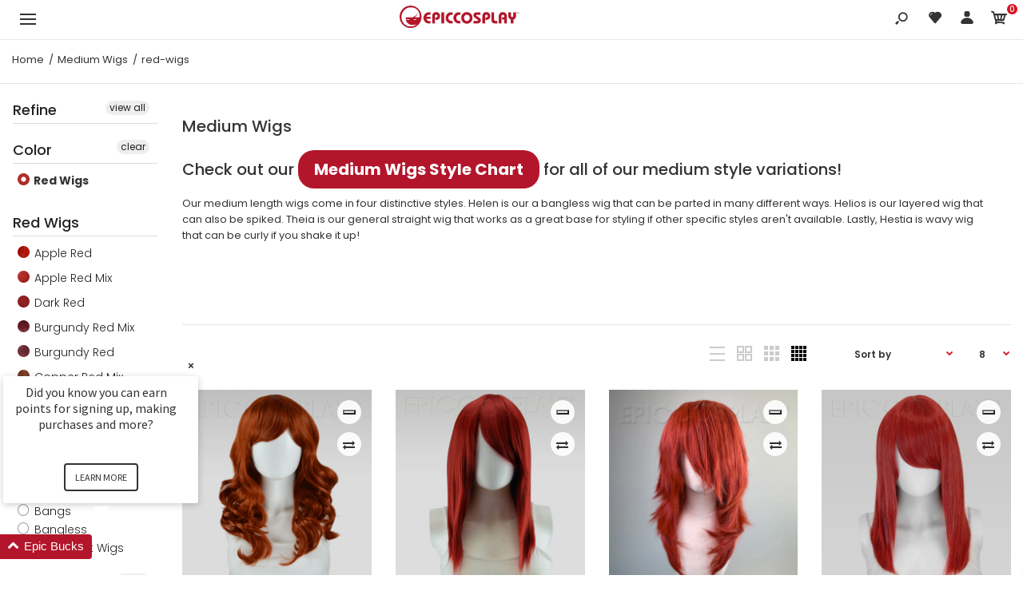

--- FILE ---
content_type: text/html; charset=utf-8
request_url: https://www.epiccosplay.com/collections/medium-wigs/red-wigs
body_size: 53271
content:
<!DOCTYPE html>
<!--[if IE 7]><html lang="en" class="ie7 responsive"><![endif]-->
<!--[if IE 8]><html lang="en" class="ie8 responsive"><![endif]-->
<!--[if IE 9]><html lang="en" class="ie9 responsive"><![endif]-->
<!--[if !IE]><html lang="en" class="responsive"><!--<![endif]-->
<head>
  
 <!-- SEO Manager 6.2.0 -->
<meta name='seomanager' content='6.2' />
<title>Medium Wigs - red-wigs</title>
<meta name='description' content='Check out our Medium Wigs Style Chart for all of our medium style variations! Our medium length wigs come in four distinctive styles. Helen is our a bangless wig that can be parted in many different ways. Helios is our layered wig that can also be spiked. Theia is our general straight wig that works as a great base for' /> 
<meta name="robots" content="index"> 
<meta name="robots" content="follow">

<!-- end: SEO Manager 6.2.0 -->
  <meta charset="utf-8" />
  <!--[if IE]><meta http-equiv='X-UA-Compatible' content='IE=edge,chrome=1' /><![endif]--><meta name="viewport" content="width=device-width, initial-scale=1, minimum-scale=1, maximum-scale=1" />
  		<link rel="canonical" href="https://www.epiccosplay.com/collections/medium-wigs/red-wigs" />
  	
<link rel="shortcut icon" href="//www.epiccosplay.com/cdn/shop/t/8/assets/favicon.png?v=98855570502615877951548979574" type="image/x-icon" />

<link href="//fonts.googleapis.com/css?family=Caveat:300italic,400italic,500italic,600italic,700italic,800italic,100,200,300,400,500,600,700,800&subset=cyrillic-ext,greek-ext,latin,latin-ext,cyrillic,greek,vietnamese" rel='stylesheet' type='text/css' /><link href="//fonts.googleapis.com/css?family=Poppins:300italic,400italic,500italic,600italic,700italic,800italic,100,200,300,400,500,600,700,800&subset=cyrillic-ext,greek-ext,latin,latin-ext,cyrillic,greek,vietnamese" rel='stylesheet' type='text/css' />
<!-- /snippets/social-meta-tags.liquid -->
<meta property="og:site_name" content="Epic Cosplay Wigs">
<meta property="og:url" content="https://www.epiccosplay.com/collections/medium-wigs/red-wigs">
<meta property="og:title" content="Medium Wigs">
<meta property="og:type" content="website">
<meta property="og:description" content="Check out our Medium Wigs Style Chart for all of our medium style variations! Our medium length wigs come in four distinctive styles. Helen is our a bangless wig that can be parted in many different ways. Helios is our layered wig that can also be spiked. Theia is our general straight wig that works as a great base for">


<meta name="twitter:site" content="@">
<meta name="twitter:card" content="summary_large_image">
<meta name="twitter:title" content="Medium Wigs">
<meta name="twitter:description" content="Check out our Medium Wigs Style Chart for all of our medium style variations! Our medium length wigs come in four distinctive styles. Helen is our a bangless wig that can be parted in many different ways. Helios is our layered wig that can also be spiked. Theia is our general straight wig that works as a great base for">
<link href="//www.epiccosplay.com/cdn/shop/t/8/assets/rt.vendors.scss.css?v=47470883759361461621767403341" rel="stylesheet" type="text/css" media="all" /><link href="//www.epiccosplay.com/cdn/shop/t/8/assets/rt.application.scss.css?v=67951865175301682611697154432" rel="stylesheet" type="text/css" media="all" /><link href="//www.epiccosplay.com/cdn/shop/t/8/assets/rt.custom.scss.css?v=79601992265106895571697154432" rel="stylesheet" type="text/css" media="all" /><link href="//www.epiccosplay.com/cdn/shop/t/8/assets/custom_code.scss.css?v=107818437292481813321583354442" rel="stylesheet" type="text/css" media="all" /><script>
window.sidebar=!1,
window.template="collection",
window.rtl=!1,
window.popup_mailchimp_expire=2,
window.popup_mailchimp_period=1,
window.popup_mailchimp_delay=200,
window.popup_mailchimp_close=0,
window.products={},window.product_image_zoom=0,
window.asset_url="//www.epiccosplay.com/cdn/shop/t/8/assets/?v=3181885",
window.swatch_color=true,
window.swatch_size=true,
window.shopping_cart_type="ajax_popup",
window.contact_map_address="110-3575 Saint-Laurent Blvd. Montréal, QC, Canada  H2X 2T7",
window.money_format="${{amount}}",
window.show_multiple_currencies=false,window.all_results_text="See all results",
window.megamenu_active=!1,
window.megamenu_hover=!1,
window.megamenu_responsive=!1,
window.megamenu_responsive_design="yes",
window.fixed_header="header",
window.compare="1",
window.pitem_row="2",
window.swatch_color="1",
window.swatch_size="1",
window.swatch_color_advanced="1";
window.hn_use = false;
window.hn_once = false;
window.social_instagram = false;
var theme = {
  apps: {
    details: "Details",
    buyNow: "Buy now",
  },
  strings: {
    addToCart: "Add to cart",
    soldOut: "Out of stock",
    unavailable: "Unavailable",
    inStock: "In stock",
    available: "Available: ",
    outStock: "Out of stock",
    sale: "Sale",
    btn_select_options: "Select options",
    btn_add_to_cart: "Add to cart"
  },
  settings: {
    moneyFormat:"${{amount}}",
  },
  inventory: true,
  sale_percentages: null,
  asset_url: "\/\/www.epiccosplay.com\/cdn\/shop\/t\/8\/assets\/?v=3181885"
}
 
</script>
<script src="//www.epiccosplay.com/cdn/shop/t/8/assets/jquery-2.1.4.min.js?v=3135571069599077391548701661"></script><script>window.performance && window.performance.mark && window.performance.mark('shopify.content_for_header.start');</script><meta name="facebook-domain-verification" content="yqom16c8cv5rclh9h2wwcewtnmrhq7">
<meta name="facebook-domain-verification" content="rvphx4v0k7067jjbdj79au746ia2p2">
<meta id="shopify-digital-wallet" name="shopify-digital-wallet" content="/1194164288/digital_wallets/dialog">
<meta name="shopify-checkout-api-token" content="2b73e52fbe48bc4b6767467b08e8c8ec">
<meta id="in-context-paypal-metadata" data-shop-id="1194164288" data-venmo-supported="false" data-environment="production" data-locale="en_US" data-paypal-v4="true" data-currency="USD">
<link rel="alternate" type="application/atom+xml" title="Feed" href="/collections/medium-wigs/red-wigs.atom" />
<link rel="alternate" type="application/json+oembed" href="https://www.epiccosplay.com/collections/medium-wigs/red-wigs.oembed">
<script async="async" src="/checkouts/internal/preloads.js?locale=en-US"></script>
<link rel="preconnect" href="https://shop.app" crossorigin="anonymous">
<script async="async" src="https://shop.app/checkouts/internal/preloads.js?locale=en-US&shop_id=1194164288" crossorigin="anonymous"></script>
<script id="apple-pay-shop-capabilities" type="application/json">{"shopId":1194164288,"countryCode":"US","currencyCode":"USD","merchantCapabilities":["supports3DS"],"merchantId":"gid:\/\/shopify\/Shop\/1194164288","merchantName":"Epic Cosplay Wigs","requiredBillingContactFields":["postalAddress","email"],"requiredShippingContactFields":["postalAddress","email"],"shippingType":"shipping","supportedNetworks":["visa","masterCard","amex","discover","elo","jcb"],"total":{"type":"pending","label":"Epic Cosplay Wigs","amount":"1.00"},"shopifyPaymentsEnabled":true,"supportsSubscriptions":true}</script>
<script id="shopify-features" type="application/json">{"accessToken":"2b73e52fbe48bc4b6767467b08e8c8ec","betas":["rich-media-storefront-analytics"],"domain":"www.epiccosplay.com","predictiveSearch":true,"shopId":1194164288,"locale":"en"}</script>
<script>var Shopify = Shopify || {};
Shopify.shop = "epiccosplay.myshopify.com";
Shopify.locale = "en";
Shopify.currency = {"active":"USD","rate":"1.0"};
Shopify.country = "US";
Shopify.theme = {"name":"EpicCosplay - Final - Original Launch","id":69773197376,"schema_name":"Kana Holdings","schema_version":"1.0","theme_store_id":null,"role":"main"};
Shopify.theme.handle = "null";
Shopify.theme.style = {"id":null,"handle":null};
Shopify.cdnHost = "www.epiccosplay.com/cdn";
Shopify.routes = Shopify.routes || {};
Shopify.routes.root = "/";</script>
<script type="module">!function(o){(o.Shopify=o.Shopify||{}).modules=!0}(window);</script>
<script>!function(o){function n(){var o=[];function n(){o.push(Array.prototype.slice.apply(arguments))}return n.q=o,n}var t=o.Shopify=o.Shopify||{};t.loadFeatures=n(),t.autoloadFeatures=n()}(window);</script>
<script>
  window.ShopifyPay = window.ShopifyPay || {};
  window.ShopifyPay.apiHost = "shop.app\/pay";
  window.ShopifyPay.redirectState = null;
</script>
<script id="shop-js-analytics" type="application/json">{"pageType":"collection"}</script>
<script defer="defer" async type="module" src="//www.epiccosplay.com/cdn/shopifycloud/shop-js/modules/v2/client.init-shop-cart-sync_BdyHc3Nr.en.esm.js"></script>
<script defer="defer" async type="module" src="//www.epiccosplay.com/cdn/shopifycloud/shop-js/modules/v2/chunk.common_Daul8nwZ.esm.js"></script>
<script type="module">
  await import("//www.epiccosplay.com/cdn/shopifycloud/shop-js/modules/v2/client.init-shop-cart-sync_BdyHc3Nr.en.esm.js");
await import("//www.epiccosplay.com/cdn/shopifycloud/shop-js/modules/v2/chunk.common_Daul8nwZ.esm.js");

  window.Shopify.SignInWithShop?.initShopCartSync?.({"fedCMEnabled":true,"windoidEnabled":true});

</script>
<script>
  window.Shopify = window.Shopify || {};
  if (!window.Shopify.featureAssets) window.Shopify.featureAssets = {};
  window.Shopify.featureAssets['shop-js'] = {"shop-cart-sync":["modules/v2/client.shop-cart-sync_QYOiDySF.en.esm.js","modules/v2/chunk.common_Daul8nwZ.esm.js"],"init-fed-cm":["modules/v2/client.init-fed-cm_DchLp9rc.en.esm.js","modules/v2/chunk.common_Daul8nwZ.esm.js"],"shop-button":["modules/v2/client.shop-button_OV7bAJc5.en.esm.js","modules/v2/chunk.common_Daul8nwZ.esm.js"],"init-windoid":["modules/v2/client.init-windoid_DwxFKQ8e.en.esm.js","modules/v2/chunk.common_Daul8nwZ.esm.js"],"shop-cash-offers":["modules/v2/client.shop-cash-offers_DWtL6Bq3.en.esm.js","modules/v2/chunk.common_Daul8nwZ.esm.js","modules/v2/chunk.modal_CQq8HTM6.esm.js"],"shop-toast-manager":["modules/v2/client.shop-toast-manager_CX9r1SjA.en.esm.js","modules/v2/chunk.common_Daul8nwZ.esm.js"],"init-shop-email-lookup-coordinator":["modules/v2/client.init-shop-email-lookup-coordinator_UhKnw74l.en.esm.js","modules/v2/chunk.common_Daul8nwZ.esm.js"],"pay-button":["modules/v2/client.pay-button_DzxNnLDY.en.esm.js","modules/v2/chunk.common_Daul8nwZ.esm.js"],"avatar":["modules/v2/client.avatar_BTnouDA3.en.esm.js"],"init-shop-cart-sync":["modules/v2/client.init-shop-cart-sync_BdyHc3Nr.en.esm.js","modules/v2/chunk.common_Daul8nwZ.esm.js"],"shop-login-button":["modules/v2/client.shop-login-button_D8B466_1.en.esm.js","modules/v2/chunk.common_Daul8nwZ.esm.js","modules/v2/chunk.modal_CQq8HTM6.esm.js"],"init-customer-accounts-sign-up":["modules/v2/client.init-customer-accounts-sign-up_C8fpPm4i.en.esm.js","modules/v2/client.shop-login-button_D8B466_1.en.esm.js","modules/v2/chunk.common_Daul8nwZ.esm.js","modules/v2/chunk.modal_CQq8HTM6.esm.js"],"init-shop-for-new-customer-accounts":["modules/v2/client.init-shop-for-new-customer-accounts_CVTO0Ztu.en.esm.js","modules/v2/client.shop-login-button_D8B466_1.en.esm.js","modules/v2/chunk.common_Daul8nwZ.esm.js","modules/v2/chunk.modal_CQq8HTM6.esm.js"],"init-customer-accounts":["modules/v2/client.init-customer-accounts_dRgKMfrE.en.esm.js","modules/v2/client.shop-login-button_D8B466_1.en.esm.js","modules/v2/chunk.common_Daul8nwZ.esm.js","modules/v2/chunk.modal_CQq8HTM6.esm.js"],"shop-follow-button":["modules/v2/client.shop-follow-button_CkZpjEct.en.esm.js","modules/v2/chunk.common_Daul8nwZ.esm.js","modules/v2/chunk.modal_CQq8HTM6.esm.js"],"lead-capture":["modules/v2/client.lead-capture_BntHBhfp.en.esm.js","modules/v2/chunk.common_Daul8nwZ.esm.js","modules/v2/chunk.modal_CQq8HTM6.esm.js"],"checkout-modal":["modules/v2/client.checkout-modal_CfxcYbTm.en.esm.js","modules/v2/chunk.common_Daul8nwZ.esm.js","modules/v2/chunk.modal_CQq8HTM6.esm.js"],"shop-login":["modules/v2/client.shop-login_Da4GZ2H6.en.esm.js","modules/v2/chunk.common_Daul8nwZ.esm.js","modules/v2/chunk.modal_CQq8HTM6.esm.js"],"payment-terms":["modules/v2/client.payment-terms_MV4M3zvL.en.esm.js","modules/v2/chunk.common_Daul8nwZ.esm.js","modules/v2/chunk.modal_CQq8HTM6.esm.js"]};
</script>
<script>(function() {
  var isLoaded = false;
  function asyncLoad() {
    if (isLoaded) return;
    isLoaded = true;
    var urls = ["https:\/\/formbuilder.hulkapps.com\/skeletopapp.js?shop=epiccosplay.myshopify.com","https:\/\/cdn.hextom.com\/js\/freeshippingbar.js?shop=epiccosplay.myshopify.com","\/\/backinstock.useamp.com\/widget\/16163_1767154286.js?category=bis\u0026v=6\u0026shop=epiccosplay.myshopify.com"];
    for (var i = 0; i < urls.length; i++) {
      var s = document.createElement('script');
      s.type = 'text/javascript';
      s.async = true;
      s.src = urls[i];
      var x = document.getElementsByTagName('script')[0];
      x.parentNode.insertBefore(s, x);
    }
  };
  if(window.attachEvent) {
    window.attachEvent('onload', asyncLoad);
  } else {
    window.addEventListener('load', asyncLoad, false);
  }
})();</script>
<script id="__st">var __st={"a":1194164288,"offset":-28800,"reqid":"3d312d40-dba5-4569-b567-995bc1201279-1768991072","pageurl":"www.epiccosplay.com\/collections\/medium-wigs\/red-wigs","u":"a5966d6ee985","p":"collection","rtyp":"collection","rid":135952662598};</script>
<script>window.ShopifyPaypalV4VisibilityTracking = true;</script>
<script id="captcha-bootstrap">!function(){'use strict';const t='contact',e='account',n='new_comment',o=[[t,t],['blogs',n],['comments',n],[t,'customer']],c=[[e,'customer_login'],[e,'guest_login'],[e,'recover_customer_password'],[e,'create_customer']],r=t=>t.map((([t,e])=>`form[action*='/${t}']:not([data-nocaptcha='true']) input[name='form_type'][value='${e}']`)).join(','),a=t=>()=>t?[...document.querySelectorAll(t)].map((t=>t.form)):[];function s(){const t=[...o],e=r(t);return a(e)}const i='password',u='form_key',d=['recaptcha-v3-token','g-recaptcha-response','h-captcha-response',i],f=()=>{try{return window.sessionStorage}catch{return}},m='__shopify_v',_=t=>t.elements[u];function p(t,e,n=!1){try{const o=window.sessionStorage,c=JSON.parse(o.getItem(e)),{data:r}=function(t){const{data:e,action:n}=t;return t[m]||n?{data:e,action:n}:{data:t,action:n}}(c);for(const[e,n]of Object.entries(r))t.elements[e]&&(t.elements[e].value=n);n&&o.removeItem(e)}catch(o){console.error('form repopulation failed',{error:o})}}const l='form_type',E='cptcha';function T(t){t.dataset[E]=!0}const w=window,h=w.document,L='Shopify',v='ce_forms',y='captcha';let A=!1;((t,e)=>{const n=(g='f06e6c50-85a8-45c8-87d0-21a2b65856fe',I='https://cdn.shopify.com/shopifycloud/storefront-forms-hcaptcha/ce_storefront_forms_captcha_hcaptcha.v1.5.2.iife.js',D={infoText:'Protected by hCaptcha',privacyText:'Privacy',termsText:'Terms'},(t,e,n)=>{const o=w[L][v],c=o.bindForm;if(c)return c(t,g,e,D).then(n);var r;o.q.push([[t,g,e,D],n]),r=I,A||(h.body.append(Object.assign(h.createElement('script'),{id:'captcha-provider',async:!0,src:r})),A=!0)});var g,I,D;w[L]=w[L]||{},w[L][v]=w[L][v]||{},w[L][v].q=[],w[L][y]=w[L][y]||{},w[L][y].protect=function(t,e){n(t,void 0,e),T(t)},Object.freeze(w[L][y]),function(t,e,n,w,h,L){const[v,y,A,g]=function(t,e,n){const i=e?o:[],u=t?c:[],d=[...i,...u],f=r(d),m=r(i),_=r(d.filter((([t,e])=>n.includes(e))));return[a(f),a(m),a(_),s()]}(w,h,L),I=t=>{const e=t.target;return e instanceof HTMLFormElement?e:e&&e.form},D=t=>v().includes(t);t.addEventListener('submit',(t=>{const e=I(t);if(!e)return;const n=D(e)&&!e.dataset.hcaptchaBound&&!e.dataset.recaptchaBound,o=_(e),c=g().includes(e)&&(!o||!o.value);(n||c)&&t.preventDefault(),c&&!n&&(function(t){try{if(!f())return;!function(t){const e=f();if(!e)return;const n=_(t);if(!n)return;const o=n.value;o&&e.removeItem(o)}(t);const e=Array.from(Array(32),(()=>Math.random().toString(36)[2])).join('');!function(t,e){_(t)||t.append(Object.assign(document.createElement('input'),{type:'hidden',name:u})),t.elements[u].value=e}(t,e),function(t,e){const n=f();if(!n)return;const o=[...t.querySelectorAll(`input[type='${i}']`)].map((({name:t})=>t)),c=[...d,...o],r={};for(const[a,s]of new FormData(t).entries())c.includes(a)||(r[a]=s);n.setItem(e,JSON.stringify({[m]:1,action:t.action,data:r}))}(t,e)}catch(e){console.error('failed to persist form',e)}}(e),e.submit())}));const S=(t,e)=>{t&&!t.dataset[E]&&(n(t,e.some((e=>e===t))),T(t))};for(const o of['focusin','change'])t.addEventListener(o,(t=>{const e=I(t);D(e)&&S(e,y())}));const B=e.get('form_key'),M=e.get(l),P=B&&M;t.addEventListener('DOMContentLoaded',(()=>{const t=y();if(P)for(const e of t)e.elements[l].value===M&&p(e,B);[...new Set([...A(),...v().filter((t=>'true'===t.dataset.shopifyCaptcha))])].forEach((e=>S(e,t)))}))}(h,new URLSearchParams(w.location.search),n,t,e,['guest_login'])})(!0,!0)}();</script>
<script integrity="sha256-4kQ18oKyAcykRKYeNunJcIwy7WH5gtpwJnB7kiuLZ1E=" data-source-attribution="shopify.loadfeatures" defer="defer" src="//www.epiccosplay.com/cdn/shopifycloud/storefront/assets/storefront/load_feature-a0a9edcb.js" crossorigin="anonymous"></script>
<script crossorigin="anonymous" defer="defer" src="//www.epiccosplay.com/cdn/shopifycloud/storefront/assets/shopify_pay/storefront-65b4c6d7.js?v=20250812"></script>
<script data-source-attribution="shopify.dynamic_checkout.dynamic.init">var Shopify=Shopify||{};Shopify.PaymentButton=Shopify.PaymentButton||{isStorefrontPortableWallets:!0,init:function(){window.Shopify.PaymentButton.init=function(){};var t=document.createElement("script");t.src="https://www.epiccosplay.com/cdn/shopifycloud/portable-wallets/latest/portable-wallets.en.js",t.type="module",document.head.appendChild(t)}};
</script>
<script data-source-attribution="shopify.dynamic_checkout.buyer_consent">
  function portableWalletsHideBuyerConsent(e){var t=document.getElementById("shopify-buyer-consent"),n=document.getElementById("shopify-subscription-policy-button");t&&n&&(t.classList.add("hidden"),t.setAttribute("aria-hidden","true"),n.removeEventListener("click",e))}function portableWalletsShowBuyerConsent(e){var t=document.getElementById("shopify-buyer-consent"),n=document.getElementById("shopify-subscription-policy-button");t&&n&&(t.classList.remove("hidden"),t.removeAttribute("aria-hidden"),n.addEventListener("click",e))}window.Shopify?.PaymentButton&&(window.Shopify.PaymentButton.hideBuyerConsent=portableWalletsHideBuyerConsent,window.Shopify.PaymentButton.showBuyerConsent=portableWalletsShowBuyerConsent);
</script>
<script data-source-attribution="shopify.dynamic_checkout.cart.bootstrap">document.addEventListener("DOMContentLoaded",(function(){function t(){return document.querySelector("shopify-accelerated-checkout-cart, shopify-accelerated-checkout")}if(t())Shopify.PaymentButton.init();else{new MutationObserver((function(e,n){t()&&(Shopify.PaymentButton.init(),n.disconnect())})).observe(document.body,{childList:!0,subtree:!0})}}));
</script>
<link id="shopify-accelerated-checkout-styles" rel="stylesheet" media="screen" href="https://www.epiccosplay.com/cdn/shopifycloud/portable-wallets/latest/accelerated-checkout-backwards-compat.css" crossorigin="anonymous">
<style id="shopify-accelerated-checkout-cart">
        #shopify-buyer-consent {
  margin-top: 1em;
  display: inline-block;
  width: 100%;
}

#shopify-buyer-consent.hidden {
  display: none;
}

#shopify-subscription-policy-button {
  background: none;
  border: none;
  padding: 0;
  text-decoration: underline;
  font-size: inherit;
  cursor: pointer;
}

#shopify-subscription-policy-button::before {
  box-shadow: none;
}

      </style>

<script>window.performance && window.performance.mark && window.performance.mark('shopify.content_for_header.end');</script>
<!--Gem_Page_Header_Script-->
    


<!--End_Gem_Page_Header_Script-->
<div id="shopify-section-filter-menu-settings" class="shopify-section"><style type="text/css">
/*  Filter Menu Color and Image Section CSS */.pt-display-swatch ul .filter-active-blonde-wigs .collection-name .check-icon:before
{
  background-color: rgba(0,0,0,0);
  color: rgba(0,0,0,0);
  -webkit-text-fill-color: transparent;background: -webkit-linear-gradient(transparent, transparent),
             url(//www.epiccosplay.com/cdn/shop/files/shop-blonde-wigs_small.jpg?v=1613735726) no-repeat center center;background: -o-linear-gradient(transparent, transparent);
  background-size: cover;
  -webkit-background-clip: text;
  background-clip: text;

}

.pt-display-swatch ul .filter-active-blonde-wigs .collection-name .check-icon {
  text-shadow: none !important;
}.pt-display-swatch ul .filter-active-green-wigs .collection-name .check-icon:before
{
  background-color: rgba(0,0,0,0);
  color: rgba(0,0,0,0);
  -webkit-text-fill-color: transparent;background: -webkit-linear-gradient(transparent, transparent),
             url(//www.epiccosplay.com/cdn/shop/files/shop-green-wigs_small.jpg?v=1613735726) no-repeat center center;background: -o-linear-gradient(transparent, transparent);
  background-size: cover;
  -webkit-background-clip: text;
  background-clip: text;

}

.pt-display-swatch ul .filter-active-green-wigs .collection-name .check-icon {
  text-shadow: none !important;
}.pt-display-swatch ul .filter-active-blue-wigs .collection-name .check-icon:before
{
  background-color: rgba(0,0,0,0);
  color: rgba(0,0,0,0);
  -webkit-text-fill-color: transparent;background: -webkit-linear-gradient(transparent, transparent),
             url(//www.epiccosplay.com/cdn/shop/files/shop-blue-wigs_small.jpg?v=1613735726) no-repeat center center;background: -o-linear-gradient(transparent, transparent);
  background-size: cover;
  -webkit-background-clip: text;
  background-clip: text;

}

.pt-display-swatch ul .filter-active-blue-wigs .collection-name .check-icon {
  text-shadow: none !important;
}.pt-display-swatch ul .filter-active-purple-wigs .collection-name .check-icon:before
{
  background-color: rgba(0,0,0,0);
  color: rgba(0,0,0,0);
  -webkit-text-fill-color: transparent;background: -webkit-linear-gradient(transparent, transparent),
             url(//www.epiccosplay.com/cdn/shop/files/shop-purple-wigs_small.jpg?v=1613735726) no-repeat center center;background: -o-linear-gradient(transparent, transparent);
  background-size: cover;
  -webkit-background-clip: text;
  background-clip: text;

}

.pt-display-swatch ul .filter-active-purple-wigs .collection-name .check-icon {
  text-shadow: none !important;
}.pt-display-swatch ul .filter-active-pink-wigs .collection-name .check-icon:before
{
  background-color: rgba(0,0,0,0);
  color: rgba(0,0,0,0);
  -webkit-text-fill-color: transparent;background: -webkit-linear-gradient(transparent, transparent),
             url(//www.epiccosplay.com/cdn/shop/files/shop-pink-wigs_small.jpg?v=1613735726) no-repeat center center;background: -o-linear-gradient(transparent, transparent);
  background-size: cover;
  -webkit-background-clip: text;
  background-clip: text;

}

.pt-display-swatch ul .filter-active-pink-wigs .collection-name .check-icon {
  text-shadow: none !important;
}.pt-display-swatch ul .filter-active-red-wigs .collection-name .check-icon:before
{
  background-color: rgba(0,0,0,0);
  color: rgba(0,0,0,0);
  -webkit-text-fill-color: transparent;background: -webkit-linear-gradient(transparent, transparent),
             url(//www.epiccosplay.com/cdn/shop/files/shop-red-wigs_small.jpg?v=1613735726) no-repeat center center;background: -o-linear-gradient(transparent, transparent);
  background-size: cover;
  -webkit-background-clip: text;
  background-clip: text;

}

.pt-display-swatch ul .filter-active-red-wigs .collection-name .check-icon {
  text-shadow: none !important;
}.pt-display-swatch ul .filter-active-orange-wigs .collection-name .check-icon:before
{
  background-color: rgba(0,0,0,0);
  color: rgba(0,0,0,0);
  -webkit-text-fill-color: transparent;background: -webkit-linear-gradient(transparent, transparent),
             url(//www.epiccosplay.com/cdn/shop/files/shop-orange-wigs_small.jpg?v=1613735726) no-repeat center center;background: -o-linear-gradient(transparent, transparent);
  background-size: cover;
  -webkit-background-clip: text;
  background-clip: text;

}

.pt-display-swatch ul .filter-active-orange-wigs .collection-name .check-icon {
  text-shadow: none !important;
}.pt-display-swatch ul .filter-active-brown-wigs .collection-name .check-icon:before
{
  background-color: rgba(0,0,0,0);
  color: rgba(0,0,0,0);
  -webkit-text-fill-color: transparent;background: -webkit-linear-gradient(transparent, transparent),
             url(//www.epiccosplay.com/cdn/shop/files/shop-brown-wigs_small.jpg?v=1613735726) no-repeat center center;background: -o-linear-gradient(transparent, transparent);
  background-size: cover;
  -webkit-background-clip: text;
  background-clip: text;

}

.pt-display-swatch ul .filter-active-brown-wigs .collection-name .check-icon {
  text-shadow: none !important;
}.pt-display-swatch ul .filter-active-black-wigs .collection-name .check-icon:before
{
  background-color: rgba(0,0,0,0);
  color: rgba(0,0,0,0);
  -webkit-text-fill-color: transparent;background: -webkit-linear-gradient(transparent, transparent),
             url(//www.epiccosplay.com/cdn/shop/files/shop-black-wigs_small.jpg?v=1613735726) no-repeat center center;background: -o-linear-gradient(transparent, transparent);
  background-size: cover;
  -webkit-background-clip: text;
  background-clip: text;

}

.pt-display-swatch ul .filter-active-black-wigs .collection-name .check-icon {
  text-shadow: none !important;
}.pt-display-swatch ul .filter-active-silver-and-grey-wigs .collection-name .check-icon:before
{
  background-color: rgba(0,0,0,0);
  color: rgba(0,0,0,0);
  -webkit-text-fill-color: transparent;background: -webkit-linear-gradient(transparent, transparent),
             url(//www.epiccosplay.com/cdn/shop/files/shop-grey-silver-wigs_small.jpg?v=1613735726) no-repeat center center;background: -o-linear-gradient(transparent, transparent);
  background-size: cover;
  -webkit-background-clip: text;
  background-clip: text;

}

.pt-display-swatch ul .filter-active-silver-and-grey-wigs .collection-name .check-icon {
  text-shadow: none !important;
}.pt-display-swatch ul .filter-active-white-wigs .collection-name .check-icon:before
{
  background-color: rgba(0,0,0,0);
  color: rgba(0,0,0,0);
  -webkit-text-fill-color: transparent;background: -webkit-linear-gradient(transparent, transparent),
             url(//www.epiccosplay.com/cdn/shop/files/shop-white-wigs_small.jpg?v=1613735726) no-repeat center center;background: -o-linear-gradient(transparent, transparent);
  background-size: cover;
  -webkit-background-clip: text;
  background-clip: text;

}

.pt-display-swatch ul .filter-active-white-wigs .collection-name .check-icon {
  text-shadow: none !important;
}.pt-display-swatch ul .filter-active-multi-color-wigs .collection-name .check-icon:before
{
  background-color: rgba(0,0,0,0);
  color: rgba(0,0,0,0);
  -webkit-text-fill-color: transparent;background: -webkit-linear-gradient(transparent, transparent),
             url(//www.epiccosplay.com/cdn/shop/files/shop-multicolor-wigs_small.jpg?v=1613735726) no-repeat center center;background: -o-linear-gradient(transparent, transparent);
  background-size: cover;
  -webkit-background-clip: text;
  background-clip: text;

}

.pt-display-swatch ul .filter-active-multi-color-wigs .collection-name .check-icon {
  text-shadow: none !important;
}.pt-display-swatch ul .filter-active-peach-blonde-wigs .collection-name .check-icon:before
{
  background-color: rgba(0,0,0,0);
  color: rgba(0,0,0,0);
  -webkit-text-fill-color: transparent;background: -webkit-linear-gradient(transparent, transparent),
             url(//www.epiccosplay.com/cdn/shop/files/peb-peach-blonde-wig-color-swatch_small.jpg?v=1613737874) no-repeat center center;background: -o-linear-gradient(transparent, transparent);
  background-size: cover;
  -webkit-background-clip: text;
  background-clip: text;

}

.pt-display-swatch ul .filter-active-peach-blonde-wigs .collection-name .check-icon {
  text-shadow: none !important;
}.pt-display-swatch ul .filter-active-clover-green-wigs .collection-name .check-icon:before
{
  background-color: #333333;
  color: #333333;
  -webkit-text-fill-color: transparent;background: -webkit-linear-gradient(transparent, transparent),
             url(//www.epiccosplay.com/cdn/shop/files/clg-clover-green-wig-color-swatch_301abd0a-2e17-41f9-8e55-8174107df7ec_small.jpg?v=1614304525) no-repeat center center;background: -o-linear-gradient(transparent, transparent);
  background-size: cover;
  -webkit-background-clip: text;
  background-clip: text;

}

.pt-display-swatch ul .filter-active-clover-green-wigs .collection-name .check-icon {
  text-shadow: none !important;
}.pt-display-swatch ul .filter-active-ash-blonde-wigs .collection-name .check-icon:before
{
  background-color: rgba(0,0,0,0);
  color: rgba(0,0,0,0);
  -webkit-text-fill-color: transparent;background: -webkit-linear-gradient(transparent, transparent),
             url(//www.epiccosplay.com/cdn/shop/files/ash-ash-blonde-wig-color-swatch_f6024de6-cd43-4eb1-be66-05819c22c583_small.jpg?v=1614304617) no-repeat center center;background: -o-linear-gradient(transparent, transparent);
  background-size: cover;
  -webkit-background-clip: text;
  background-clip: text;

}

.pt-display-swatch ul .filter-active-ash-blonde-wigs .collection-name .check-icon {
  text-shadow: none !important;
}.pt-display-swatch ul .filter-active-blonde-mix-wigs .collection-name .check-icon:before
{
  background-color: #333333;
  color: #333333;
  -webkit-text-fill-color: transparent;background: -webkit-linear-gradient(transparent, transparent),
             url(//www.epiccosplay.com/cdn/shop/files/bm-blonde-mix-wig-color-swatch_09602f94-31cc-4b2e-b414-e98aedec4b34_small.jpg?v=1614304617) no-repeat center center;background: -o-linear-gradient(transparent, transparent);
  background-size: cover;
  -webkit-background-clip: text;
  background-clip: text;

}

.pt-display-swatch ul .filter-active-blonde-mix-wigs .collection-name .check-icon {
  text-shadow: none !important;
}.pt-display-swatch ul .filter-active-autumn-gold-wigs .collection-name .check-icon:before
{
  background-color: #333333;
  color: #333333;
  -webkit-text-fill-color: transparent;background: -webkit-linear-gradient(transparent, transparent),
             url(//www.epiccosplay.com/cdn/shop/files/ag-autumn-gold-wig-color-swatch_small.jpg?v=1614304617) no-repeat center center;background: -o-linear-gradient(transparent, transparent);
  background-size: cover;
  -webkit-background-clip: text;
  background-clip: text;

}

.pt-display-swatch ul .filter-active-autumn-gold-wigs .collection-name .check-icon {
  text-shadow: none !important;
}.pt-display-swatch ul .filter-active-butterscotch-blonde-wigs .collection-name .check-icon:before
{
  background-color: #333333;
  color: #333333;
  -webkit-text-fill-color: transparent;background: -webkit-linear-gradient(transparent, transparent),
             url(//www.epiccosplay.com/cdn/shop/files/bsb-butterscotch-blonde-wig-color-swatch_06c9b944-2ad1-4069-8b70-362ac620dde2_small.jpg?v=1614304618) no-repeat center center;background: -o-linear-gradient(transparent, transparent);
  background-size: cover;
  -webkit-background-clip: text;
  background-clip: text;

}

.pt-display-swatch ul .filter-active-butterscotch-blonde-wigs .collection-name .check-icon {
  text-shadow: none !important;
}.pt-display-swatch ul .filter-active-caramel-blonde-wigs .collection-name .check-icon:before
{
  background-color: #333333;
  color: #333333;
  -webkit-text-fill-color: transparent;background: -webkit-linear-gradient(transparent, transparent),
             url(//www.epiccosplay.com/cdn/shop/files/cbn-caramel-blonde-wig-color-swatch_c57c4ce2-8b4e-4051-a92b-b2597f5cc99c_small.jpg?v=1614304618) no-repeat center center;background: -o-linear-gradient(transparent, transparent);
  background-size: cover;
  -webkit-background-clip: text;
  background-clip: text;

}

.pt-display-swatch ul .filter-active-caramel-blonde-wigs .collection-name .check-icon {
  text-shadow: none !important;
}.pt-display-swatch ul .filter-active-golden-blonde-wigs .collection-name .check-icon:before
{
  background-color: #333333;
  color: #333333;
  -webkit-text-fill-color: transparent;background: -webkit-linear-gradient(transparent, transparent),
             url(//www.epiccosplay.com/cdn/shop/files/go-golden-blonde-wig-color-swatch_a66b5ca5-b42a-4a03-81ae-f4363c6a3253_small.jpg?v=1614304618) no-repeat center center;background: -o-linear-gradient(transparent, transparent);
  background-size: cover;
  -webkit-background-clip: text;
  background-clip: text;

}

.pt-display-swatch ul .filter-active-golden-blonde-wigs .collection-name .check-icon {
  text-shadow: none !important;
}.pt-display-swatch ul .filter-active-natural-blonde-wigs .collection-name .check-icon:before
{
  background-color: #333333;
  color: #333333;
  -webkit-text-fill-color: transparent;background: -webkit-linear-gradient(transparent, transparent),
             url(//www.epiccosplay.com/cdn/shop/files/nb-natural-blonde-wig-color-swatch_736f22fe-7f35-454f-8502-b3a66b580208_small.jpg?v=1614304618) no-repeat center center;background: -o-linear-gradient(transparent, transparent);
  background-size: cover;
  -webkit-background-clip: text;
  background-clip: text;

}

.pt-display-swatch ul .filter-active-natural-blonde-wigs .collection-name .check-icon {
  text-shadow: none !important;
}.pt-display-swatch ul .filter-active-platinum-blonde-wigs .collection-name .check-icon:before
{
  background-color: #333333;
  color: #333333;
  -webkit-text-fill-color: transparent;background: -webkit-linear-gradient(transparent, transparent),
             url(//www.epiccosplay.com/cdn/shop/files/pl-platinum-blonde-wig-color-swatch_cc1ff19e-9dfc-4f5b-a063-aaec271cf1a5_small.jpg?v=1614304618) no-repeat center center;background: -o-linear-gradient(transparent, transparent);
  background-size: cover;
  -webkit-background-clip: text;
  background-clip: text;

}

.pt-display-swatch ul .filter-active-platinum-blonde-wigs .collection-name .check-icon {
  text-shadow: none !important;
}.pt-display-swatch ul .filter-active-rich-butterscotch-blonde-wigs .collection-name .check-icon:before
{
  background-color: #333333;
  color: #333333;
  -webkit-text-fill-color: transparent;background: -webkit-linear-gradient(transparent, transparent),
             url(//www.epiccosplay.com/cdn/shop/files/rbsb-rich-butterscotch-blonde-wig-color-swatch_0b8f2630-7f5a-4f71-b4d9-caa507082f9f_small.jpg?v=1614304618) no-repeat center center;background: -o-linear-gradient(transparent, transparent);
  background-size: cover;
  -webkit-background-clip: text;
  background-clip: text;

}

.pt-display-swatch ul .filter-active-rich-butterscotch-blonde-wigs .collection-name .check-icon {
  text-shadow: none !important;
}.pt-display-swatch ul .filter-active-sandy-blonde-wigs .collection-name .check-icon:before
{
  background-color: #333333;
  color: #333333;
  -webkit-text-fill-color: transparent;background: -webkit-linear-gradient(transparent, transparent),
             url(//www.epiccosplay.com/cdn/shop/files/sb-sandy-blonde-wig-color-swatch_c28db1f3-e622-408f-b68c-e5d7df4dc388_small.jpg?v=1614304618) no-repeat center center;background: -o-linear-gradient(transparent, transparent);
  background-size: cover;
  -webkit-background-clip: text;
  background-clip: text;

}

.pt-display-swatch ul .filter-active-sandy-blonde-wigs .collection-name .check-icon {
  text-shadow: none !important;
}.pt-display-swatch ul .filter-active-strawberry-blonde-wigs .collection-name .check-icon:before
{
  background-color: #333333;
  color: #333333;
  -webkit-text-fill-color: transparent;background: -webkit-linear-gradient(transparent, transparent),
             url(//www.epiccosplay.com/cdn/shop/files/str-strawberry-blonde-wig-color-swatch_ea80be30-9e58-43db-8413-f5b7d4482ed7_small.jpg?v=1614304618) no-repeat center center;background: -o-linear-gradient(transparent, transparent);
  background-size: cover;
  -webkit-background-clip: text;
  background-clip: text;

}

.pt-display-swatch ul .filter-active-strawberry-blonde-wigs .collection-name .check-icon {
  text-shadow: none !important;
}.pt-display-swatch ul .filter-active-emerald-green-mix-wigs .collection-name .check-icon:before
{
  background-color: #333333;
  color: #333333;
  -webkit-text-fill-color: transparent;background: -webkit-linear-gradient(transparent, transparent),
             url(//www.epiccosplay.com/cdn/shop/files/emg2-emerald-green-mix-wig-color-swatch_small.jpg?v=1614304619) no-repeat center center;background: -o-linear-gradient(transparent, transparent);
  background-size: cover;
  -webkit-background-clip: text;
  background-clip: text;

}

.pt-display-swatch ul .filter-active-emerald-green-mix-wigs .collection-name .check-icon {
  text-shadow: none !important;
}.pt-display-swatch ul .filter-active-emerald-green-wigs .collection-name .check-icon:before
{
  background-color: #333333;
  color: #333333;
  -webkit-text-fill-color: transparent;background: -webkit-linear-gradient(transparent, transparent),
             url(//www.epiccosplay.com/cdn/shop/files/emg-emerald-green-wig-color-swatch_217fb259-8fc2-47d5-bc98-d2a1fc93d68b_small.jpg?v=1614304619) no-repeat center center;background: -o-linear-gradient(transparent, transparent);
  background-size: cover;
  -webkit-background-clip: text;
  background-clip: text;

}

.pt-display-swatch ul .filter-active-emerald-green-wigs .collection-name .check-icon {
  text-shadow: none !important;
}.pt-display-swatch ul .filter-active-forest-green-mix-wigs .collection-name .check-icon:before
{
  background-color: #333333;
  color: #333333;
  -webkit-text-fill-color: transparent;background: -webkit-linear-gradient(transparent, transparent),
             url(//www.epiccosplay.com/cdn/shop/files/shg2-forest-green-mix-wig-color-swatch_ef60fe96-ac0f-448c-9294-8d3c94d010ea_small.jpg?v=1614304619) no-repeat center center;background: -o-linear-gradient(transparent, transparent);
  background-size: cover;
  -webkit-background-clip: text;
  background-clip: text;

}

.pt-display-swatch ul .filter-active-forest-green-mix-wigs .collection-name .check-icon {
  text-shadow: none !important;
}.pt-display-swatch ul .filter-active-jade-green-wigs .collection-name .check-icon:before
{
  background-color: #333333;
  color: #333333;
  -webkit-text-fill-color: transparent;background: -webkit-linear-gradient(transparent, transparent),
             url(//www.epiccosplay.com/cdn/shop/files/jg-jade-green-wig-color-swatch_9cd22c7d-551b-4c38-9e6a-073bfc73e987_small.jpg?v=1614304619) no-repeat center center;background: -o-linear-gradient(transparent, transparent);
  background-size: cover;
  -webkit-background-clip: text;
  background-clip: text;

}

.pt-display-swatch ul .filter-active-jade-green-wigs .collection-name .check-icon {
  text-shadow: none !important;
}.pt-display-swatch ul .filter-active-mint-green-mix-wigs .collection-name .check-icon:before
{
  background-color: #333333;
  color: #333333;
  -webkit-text-fill-color: transparent;background: -webkit-linear-gradient(transparent, transparent),
             url(//www.epiccosplay.com/cdn/shop/files/mt2-mint-green-mix-wig-color-swatch_small.jpg?v=1614304620) no-repeat center center;background: -o-linear-gradient(transparent, transparent);
  background-size: cover;
  -webkit-background-clip: text;
  background-clip: text;

}

.pt-display-swatch ul .filter-active-mint-green-mix-wigs .collection-name .check-icon {
  text-shadow: none !important;
}.pt-display-swatch ul .filter-active-oh-my-green-wigs .collection-name .check-icon:before
{
  background-color: #333333;
  color: #333333;
  -webkit-text-fill-color: transparent;background: -webkit-linear-gradient(transparent, transparent),
             url(//www.epiccosplay.com/cdn/shop/files/omg-oh-my-green-wig-color-swatch_4ab252b9-1c8d-4a09-b030-8cbc9519cb8c_small.jpg?v=1614304620) no-repeat center center;background: -o-linear-gradient(transparent, transparent);
  background-size: cover;
  -webkit-background-clip: text;
  background-clip: text;

}

.pt-display-swatch ul .filter-active-oh-my-green-wigs .collection-name .check-icon {
  text-shadow: none !important;
}.pt-display-swatch ul .filter-active-tea-green-wigs .collection-name .check-icon:before
{
  background-color: #333333;
  color: #333333;
  -webkit-text-fill-color: transparent;background: -webkit-linear-gradient(transparent, transparent),
             url(//www.epiccosplay.com/cdn/shop/files/tg-tea-green-wig-color-swatch_eb42da74-6430-4b57-bf43-b886b08bfe01_small.jpg?v=1614304620) no-repeat center center;background: -o-linear-gradient(transparent, transparent);
  background-size: cover;
  -webkit-background-clip: text;
  background-clip: text;

}

.pt-display-swatch ul .filter-active-tea-green-wigs .collection-name .check-icon {
  text-shadow: none !important;
}.pt-display-swatch ul .filter-active-vocaloid-green-wigs .collection-name .check-icon:before
{
  background-color: #333333;
  color: #333333;
  -webkit-text-fill-color: transparent;background: -webkit-linear-gradient(transparent, transparent),
             url(//www.epiccosplay.com/cdn/shop/files/vg-vocaloid-green-wig-color-swatch_small.jpg?v=1614304620) no-repeat center center;background: -o-linear-gradient(transparent, transparent);
  background-size: cover;
  -webkit-background-clip: text;
  background-clip: text;

}

.pt-display-swatch ul .filter-active-vocaloid-green-wigs .collection-name .check-icon {
  text-shadow: none !important;
}.pt-display-swatch ul .filter-active-mint-green-wigs .collection-name .check-icon:before
{
  background-color: #71e0c1;
  color: #71e0c1;
  -webkit-text-fill-color: transparent;background: -o-linear-gradient(transparent, transparent);
  background-size: cover;
  -webkit-background-clip: text;
  background-clip: text;

}

.pt-display-swatch ul .filter-active-mint-green-wigs .collection-name .check-icon {
  text-shadow: none !important;
}.pt-display-swatch ul .filter-active-anime-blue-mix-wigs .collection-name .check-icon:before
{
  background-color: #333333;
  color: #333333;
  -webkit-text-fill-color: transparent;background: -webkit-linear-gradient(transparent, transparent),
             url(//www.epiccosplay.com/cdn/shop/files/ab2-anime-blue-mix-wig-color-swatch_small.jpg?v=1614304630) no-repeat center center;background: -o-linear-gradient(transparent, transparent);
  background-size: cover;
  -webkit-background-clip: text;
  background-clip: text;

}

.pt-display-swatch ul .filter-active-anime-blue-mix-wigs .collection-name .check-icon {
  text-shadow: none !important;
}.pt-display-swatch ul .filter-active-anime-blue-wigs .collection-name .check-icon:before
{
  background-color: #333333;
  color: #333333;
  -webkit-text-fill-color: transparent;background: -webkit-linear-gradient(transparent, transparent),
             url(//www.epiccosplay.com/cdn/shop/files/ab-anime-blue-wig-color-swatch_small.jpg?v=1614304630) no-repeat center center;background: -o-linear-gradient(transparent, transparent);
  background-size: cover;
  -webkit-background-clip: text;
  background-clip: text;

}

.pt-display-swatch ul .filter-active-anime-blue-wigs .collection-name .check-icon {
  text-shadow: none !important;
}.pt-display-swatch ul .filter-active-blue-black-fusion-wigs .collection-name .check-icon:before
{
  background-color: #333333;
  color: #333333;
  -webkit-text-fill-color: transparent;background: -webkit-linear-gradient(transparent, transparent),
             url(//www.epiccosplay.com/cdn/shop/files/fb-blue-black-fusion-wig-color-swatch_small.jpg?v=1614304630) no-repeat center center;background: -o-linear-gradient(transparent, transparent);
  background-size: cover;
  -webkit-background-clip: text;
  background-clip: text;

}

.pt-display-swatch ul .filter-active-blue-black-fusion-wigs .collection-name .check-icon {
  text-shadow: none !important;
}.pt-display-swatch ul .filter-active-blue-steel-wigs .collection-name .check-icon:before
{
  background-color: #333333;
  color: #333333;
  -webkit-text-fill-color: transparent;background: -webkit-linear-gradient(transparent, transparent),
             url(//www.epiccosplay.com/cdn/shop/files/bls-blue-steel-wig-color-swatch_small.jpg?v=1614304631) no-repeat center center;background: -o-linear-gradient(transparent, transparent);
  background-size: cover;
  -webkit-background-clip: text;
  background-clip: text;

}

.pt-display-swatch ul .filter-active-blue-steel-wigs .collection-name .check-icon {
  text-shadow: none !important;
}.pt-display-swatch ul .filter-active-cobalt-blue-wigs .collection-name .check-icon:before
{
  background-color: #333333;
  color: #333333;
  -webkit-text-fill-color: transparent;background: -webkit-linear-gradient(transparent, transparent),
             url(//www.epiccosplay.com/cdn/shop/files/cob-cobalt-blue-wig-color-swatch_small.jpg?v=1614304631) no-repeat center center;background: -o-linear-gradient(transparent, transparent);
  background-size: cover;
  -webkit-background-clip: text;
  background-clip: text;

}

.pt-display-swatch ul .filter-active-cobalt-blue-wigs .collection-name .check-icon {
  text-shadow: none !important;
}.pt-display-swatch ul .filter-active-dark-blue-wigs .collection-name .check-icon:before
{
  background-color: #333333;
  color: #333333;
  -webkit-text-fill-color: transparent;background: -webkit-linear-gradient(transparent, transparent),
             url(//www.epiccosplay.com/cdn/shop/files/dbl-dark-blue-wig-color-swatch_small.jpg?v=1614304631) no-repeat center center;background: -o-linear-gradient(transparent, transparent);
  background-size: cover;
  -webkit-background-clip: text;
  background-clip: text;

}

.pt-display-swatch ul .filter-active-dark-blue-wigs .collection-name .check-icon {
  text-shadow: none !important;
}.pt-display-swatch ul .filter-active-ice-blue-wigs .collection-name .check-icon:before
{
  background-color: #333333;
  color: #333333;
  -webkit-text-fill-color: transparent;background: -webkit-linear-gradient(transparent, transparent),
             url(//www.epiccosplay.com/cdn/shop/files/ib-ice-blue-wig-color-swatch_small.jpg?v=1614304631) no-repeat center center;background: -o-linear-gradient(transparent, transparent);
  background-size: cover;
  -webkit-background-clip: text;
  background-clip: text;

}

.pt-display-swatch ul .filter-active-ice-blue-wigs .collection-name .check-icon {
  text-shadow: none !important;
}.pt-display-swatch ul .filter-active-light-blue-mix-wigs .collection-name .check-icon:before
{
  background-color: #333333;
  color: #333333;
  -webkit-text-fill-color: transparent;background: -webkit-linear-gradient(transparent, transparent),
             url(//www.epiccosplay.com/cdn/shop/files/lbl2-light-blue-mix-wig-color-swatch_bb8bacd4-3c38-424f-8ff2-3f1678fe56f7_small.jpg?v=1614304631) no-repeat center center;background: -o-linear-gradient(transparent, transparent);
  background-size: cover;
  -webkit-background-clip: text;
  background-clip: text;

}

.pt-display-swatch ul .filter-active-light-blue-mix-wigs .collection-name .check-icon {
  text-shadow: none !important;
}.pt-display-swatch ul .filter-active-light-blue-wigs .collection-name .check-icon:before
{
  background-color: #333333;
  color: #333333;
  -webkit-text-fill-color: transparent;background: -webkit-linear-gradient(transparent, transparent),
             url(//www.epiccosplay.com/cdn/shop/files/lbl-light-blue-wig-color-swatch_small.jpg?v=1614304631) no-repeat center center;background: -o-linear-gradient(transparent, transparent);
  background-size: cover;
  -webkit-background-clip: text;
  background-clip: text;

}

.pt-display-swatch ul .filter-active-light-blue-wigs .collection-name .check-icon {
  text-shadow: none !important;
}.pt-display-swatch ul .filter-active-midnight-blue-wigs .collection-name .check-icon:before
{
  background-color: #333333;
  color: #333333;
  -webkit-text-fill-color: transparent;background: -webkit-linear-gradient(transparent, transparent),
             url(//www.epiccosplay.com/cdn/shop/files/mnb-midnight-blue-wig-color-swatch_small.jpg?v=1614304631) no-repeat center center;background: -o-linear-gradient(transparent, transparent);
  background-size: cover;
  -webkit-background-clip: text;
  background-clip: text;

}

.pt-display-swatch ul .filter-active-midnight-blue-wigs .collection-name .check-icon {
  text-shadow: none !important;
}.pt-display-swatch ul .filter-active-shadow-blue-wigs .collection-name .check-icon:before
{
  background-color: #333333;
  color: #333333;
  -webkit-text-fill-color: transparent;background: -webkit-linear-gradient(transparent, transparent),
             url(//www.epiccosplay.com/cdn/shop/files/dbl2-shadow-blue-wig-color-swatch_small.jpg?v=1614304631) no-repeat center center;background: -o-linear-gradient(transparent, transparent);
  background-size: cover;
  -webkit-background-clip: text;
  background-clip: text;

}

.pt-display-swatch ul .filter-active-shadow-blue-wigs .collection-name .check-icon {
  text-shadow: none !important;
}.pt-display-swatch ul .filter-active-teal-blue-mix-wigs .collection-name .check-icon:before
{
  background-color: #333333;
  color: #333333;
  -webkit-text-fill-color: transparent;background: -webkit-linear-gradient(transparent, transparent),
             url(//www.epiccosplay.com/cdn/shop/files/tb2-teal-blue-mix-wig-color-swatch_small.jpg?v=1614304631) no-repeat center center;background: -o-linear-gradient(transparent, transparent);
  background-size: cover;
  -webkit-background-clip: text;
  background-clip: text;

}

.pt-display-swatch ul .filter-active-teal-blue-mix-wigs .collection-name .check-icon {
  text-shadow: none !important;
}.pt-display-swatch ul .filter-active-teal-blue-wigs .collection-name .check-icon:before
{
  background-color: #333333;
  color: #333333;
  -webkit-text-fill-color: transparent;background: -webkit-linear-gradient(transparent, transparent),
             url(//www.epiccosplay.com/cdn/shop/files/tb-teal-blue-wig-color-swatch_small.jpg?v=1614304632) no-repeat center center;background: -o-linear-gradient(transparent, transparent);
  background-size: cover;
  -webkit-background-clip: text;
  background-clip: text;

}

.pt-display-swatch ul .filter-active-teal-blue-wigs .collection-name .check-icon {
  text-shadow: none !important;
}.pt-display-swatch ul .filter-active-classic-purple-mix-wigs .collection-name .check-icon:before
{
  background-color: #333333;
  color: #333333;
  -webkit-text-fill-color: transparent;background: -webkit-linear-gradient(transparent, transparent),
             url(//www.epiccosplay.com/cdn/shop/files/pur2-classic-purple-mix-wig-color-swatch_small.jpg?v=1614304632) no-repeat center center;background: -o-linear-gradient(transparent, transparent);
  background-size: cover;
  -webkit-background-clip: text;
  background-clip: text;

}

.pt-display-swatch ul .filter-active-classic-purple-mix-wigs .collection-name .check-icon {
  text-shadow: none !important;
}.pt-display-swatch ul .filter-active-classic-purple-wigs .collection-name .check-icon:before
{
  background-color: #333333;
  color: #333333;
  -webkit-text-fill-color: transparent;background: -webkit-linear-gradient(transparent, transparent),
             url(//www.epiccosplay.com/cdn/shop/files/pur-classic-purple-wig-color-swatch_469af4c7-0fcc-4b3c-91e5-12477490c852_small.jpg?v=1614304633) no-repeat center center;background: -o-linear-gradient(transparent, transparent);
  background-size: cover;
  -webkit-background-clip: text;
  background-clip: text;

}

.pt-display-swatch ul .filter-active-classic-purple-wigs .collection-name .check-icon {
  text-shadow: none !important;
}.pt-display-swatch ul .filter-active-dark-plum-purple-wigs .collection-name .check-icon:before
{
  background-color: #333333;
  color: #333333;
  -webkit-text-fill-color: transparent;background: -webkit-linear-gradient(transparent, transparent),
             url(//www.epiccosplay.com/cdn/shop/files/dm-dark-plum-purple-wig-color-swatch_small.jpg?v=1614304633) no-repeat center center;background: -o-linear-gradient(transparent, transparent);
  background-size: cover;
  -webkit-background-clip: text;
  background-clip: text;

}

.pt-display-swatch ul .filter-active-dark-plum-purple-wigs .collection-name .check-icon {
  text-shadow: none !important;
}.pt-display-swatch ul .filter-active-fuschia-purple-wigs .collection-name .check-icon:before
{
  background-color: #a892cf;
  color: #a892cf;
  -webkit-text-fill-color: transparent;background: -o-linear-gradient(transparent, transparent);
  background-size: cover;
  -webkit-background-clip: text;
  background-clip: text;

}

.pt-display-swatch ul .filter-active-fuschia-purple-wigs .collection-name .check-icon {
  text-shadow: none !important;
}.pt-display-swatch ul .filter-active-fusion-vanilla-purple-wigs .collection-name .check-icon:before
{
  background-color: #333333;
  color: #333333;
  -webkit-text-fill-color: transparent;background: -webkit-linear-gradient(transparent, transparent),
             url(//www.epiccosplay.com/cdn/shop/files/fvu-fusion-vanilla-purple-wig-color-swatch_small.jpg?v=1614304636) no-repeat center center;background: -o-linear-gradient(transparent, transparent);
  background-size: cover;
  -webkit-background-clip: text;
  background-clip: text;

}

.pt-display-swatch ul .filter-active-fusion-vanilla-purple-wigs .collection-name .check-icon {
  text-shadow: none !important;
}.pt-display-swatch ul .filter-active-ice-purple-mix-wigs .collection-name .check-icon:before
{
  background-color: #9e97cc;
  color: #9e97cc;
  -webkit-text-fill-color: transparent;background: -o-linear-gradient(transparent, transparent);
  background-size: cover;
  -webkit-background-clip: text;
  background-clip: text;

}

.pt-display-swatch ul .filter-active-ice-purple-mix-wigs .collection-name .check-icon {
  text-shadow: none !important;
}.pt-display-swatch ul .filter-active-ice-purple-wigs .collection-name .check-icon:before
{
  background-color: #333333;
  color: #333333;
  -webkit-text-fill-color: transparent;background: -webkit-linear-gradient(transparent, transparent),
             url(//www.epiccosplay.com/cdn/shop/files/ip-ice-purple-wig-color-swatch_small.jpg?v=1614304637) no-repeat center center;background: -o-linear-gradient(transparent, transparent);
  background-size: cover;
  -webkit-background-clip: text;
  background-clip: text;

}

.pt-display-swatch ul .filter-active-ice-purple-wigs .collection-name .check-icon {
  text-shadow: none !important;
}.pt-display-swatch ul .filter-active-lux-purple-wigs .collection-name .check-icon:before
{
  background-color: #333333;
  color: #333333;
  -webkit-text-fill-color: transparent;background: -webkit-linear-gradient(transparent, transparent),
             url(//www.epiccosplay.com/cdn/shop/files/lux-lux-purple-wig-color-swatch_small.jpg?v=1614304638) no-repeat center center;background: -o-linear-gradient(transparent, transparent);
  background-size: cover;
  -webkit-background-clip: text;
  background-clip: text;

}

.pt-display-swatch ul .filter-active-lux-purple-wigs .collection-name .check-icon {
  text-shadow: none !important;
}.pt-display-swatch ul .filter-active-purple-black-fusion-wigs .collection-name .check-icon:before
{
  background-color: #333333;
  color: #333333;
  -webkit-text-fill-color: transparent;background: -webkit-linear-gradient(transparent, transparent),
             url(//www.epiccosplay.com/cdn/shop/files/shu2-purple-black-fusion-wig-color-swatch_small.jpg?v=1614304638) no-repeat center center;background: -o-linear-gradient(transparent, transparent);
  background-size: cover;
  -webkit-background-clip: text;
  background-clip: text;

}

.pt-display-swatch ul .filter-active-purple-black-fusion-wigs .collection-name .check-icon {
  text-shadow: none !important;
}.pt-display-swatch ul .filter-active-royal-purple-wigs .collection-name .check-icon:before
{
  background-color: #333333;
  color: #333333;
  -webkit-text-fill-color: transparent;background: -webkit-linear-gradient(transparent, transparent),
             url(//www.epiccosplay.com/cdn/shop/files/rpl-royal-purple-wig-color-swatch_small.jpg?v=1614304638) no-repeat center center;background: -o-linear-gradient(transparent, transparent);
  background-size: cover;
  -webkit-background-clip: text;
  background-clip: text;

}

.pt-display-swatch ul .filter-active-royal-purple-wigs .collection-name .check-icon {
  text-shadow: none !important;
}.pt-display-swatch ul .filter-active-violet-purple-wigs .collection-name .check-icon:before
{
  background-color: #333333;
  color: #333333;
  -webkit-text-fill-color: transparent;background: -webkit-linear-gradient(transparent, transparent),
             url(//www.epiccosplay.com/cdn/shop/files/vio-violet-purple-wig-color-swatch_small.jpg?v=1614304638) no-repeat center center;background: -o-linear-gradient(transparent, transparent);
  background-size: cover;
  -webkit-background-clip: text;
  background-clip: text;

}

.pt-display-swatch ul .filter-active-violet-purple-wigs .collection-name .check-icon {
  text-shadow: none !important;
}.pt-display-swatch ul .filter-active-fusion-vanilla-pink-wigs .collection-name .check-icon:before
{
  background-color: #333333;
  color: #333333;
  -webkit-text-fill-color: transparent;background: -webkit-linear-gradient(transparent, transparent),
             url(//www.epiccosplay.com/cdn/shop/files/fvp-fusion-vanilla-pink-wig-color-swatch_small.jpg?v=1614304638) no-repeat center center;background: -o-linear-gradient(transparent, transparent);
  background-size: cover;
  -webkit-background-clip: text;
  background-clip: text;

}

.pt-display-swatch ul .filter-active-fusion-vanilla-pink-wigs .collection-name .check-icon {
  text-shadow: none !important;
}.pt-display-swatch ul .filter-active-persimmon-pink-wigs .collection-name .check-icon:before
{
  background-color: #333333;
  color: #333333;
  -webkit-text-fill-color: transparent;background: -webkit-linear-gradient(transparent, transparent),
             url(//www.epiccosplay.com/cdn/shop/files/po-persimmon-pink-wig-color-swatch_small.jpg?v=1614304639) no-repeat center center;background: -o-linear-gradient(transparent, transparent);
  background-size: cover;
  -webkit-background-clip: text;
  background-clip: text;

}

.pt-display-swatch ul .filter-active-persimmon-pink-wigs .collection-name .check-icon {
  text-shadow: none !important;
}.pt-display-swatch ul .filter-active-princess-dark-pink-mix-wigs .collection-name .check-icon:before
{
  background-color: #333333;
  color: #333333;
  -webkit-text-fill-color: transparent;background: -webkit-linear-gradient(transparent, transparent),
             url(//www.epiccosplay.com/cdn/shop/files/pdp2-princess-dark-pink-mix-wig-color-swatch_small.jpg?v=1614304639) no-repeat center center;background: -o-linear-gradient(transparent, transparent);
  background-size: cover;
  -webkit-background-clip: text;
  background-clip: text;

}

.pt-display-swatch ul .filter-active-princess-dark-pink-mix-wigs .collection-name .check-icon {
  text-shadow: none !important;
}.pt-display-swatch ul .filter-active-princess-dark-pink-wigs .collection-name .check-icon:before
{
  background-color: #333333;
  color: #333333;
  -webkit-text-fill-color: transparent;background: -webkit-linear-gradient(transparent, transparent),
             url(//www.epiccosplay.com/cdn/shop/files/pdp-princess-dark-pink-wig-color-swatch_small.jpg?v=1614304639) no-repeat center center;background: -o-linear-gradient(transparent, transparent);
  background-size: cover;
  -webkit-background-clip: text;
  background-clip: text;

}

.pt-display-swatch ul .filter-active-princess-dark-pink-wigs .collection-name .check-icon {
  text-shadow: none !important;
}.pt-display-swatch ul .filter-active-princess-pink-mix-wigs .collection-name .check-icon:before
{
  background-color: #333333;
  color: #333333;
  -webkit-text-fill-color: transparent;background: -webkit-linear-gradient(transparent, transparent),
             url(//www.epiccosplay.com/cdn/shop/files/ppk2-princess-pink-mix-wig-color-swatch_a5b5f3d3-1ffa-436f-9a2f-c60dbe81777d_small.jpg?v=1614304639) no-repeat center center;background: -o-linear-gradient(transparent, transparent);
  background-size: cover;
  -webkit-background-clip: text;
  background-clip: text;

}

.pt-display-swatch ul .filter-active-princess-pink-mix-wigs .collection-name .check-icon {
  text-shadow: none !important;
}.pt-display-swatch ul .filter-active-princess-pink-wigs .collection-name .check-icon:before
{
  background-color: #333333;
  color: #333333;
  -webkit-text-fill-color: transparent;background: -webkit-linear-gradient(transparent, transparent),
             url(//www.epiccosplay.com/cdn/shop/files/ppk-princess-pink-wig-color-swatch_small.jpg?v=1614304639) no-repeat center center;background: -o-linear-gradient(transparent, transparent);
  background-size: cover;
  -webkit-background-clip: text;
  background-clip: text;

}

.pt-display-swatch ul .filter-active-princess-pink-wigs .collection-name .check-icon {
  text-shadow: none !important;
}.pt-display-swatch ul .filter-active-raspberry-pink-mix-wigs .collection-name .check-icon:before
{
  background-color: #333333;
  color: #333333;
  -webkit-text-fill-color: transparent;background: -webkit-linear-gradient(transparent, transparent),
             url(//www.epiccosplay.com/cdn/shop/files/rpk2-raspberry-pink-mix-wig-color-swatch_small.jpg?v=1614304639) no-repeat center center;background: -o-linear-gradient(transparent, transparent);
  background-size: cover;
  -webkit-background-clip: text;
  background-clip: text;

}

.pt-display-swatch ul .filter-active-raspberry-pink-mix-wigs .collection-name .check-icon {
  text-shadow: none !important;
}.pt-display-swatch ul .filter-active-raspberry-pink-wigs .collection-name .check-icon:before
{
  background-color: #333333;
  color: #333333;
  -webkit-text-fill-color: transparent;background: -webkit-linear-gradient(transparent, transparent),
             url(//www.epiccosplay.com/cdn/shop/files/rpk-raspbery-pink-wig-color-swatch_small.jpg?v=1614304639) no-repeat center center;background: -o-linear-gradient(transparent, transparent);
  background-size: cover;
  -webkit-background-clip: text;
  background-clip: text;

}

.pt-display-swatch ul .filter-active-raspberry-pink-wigs .collection-name .check-icon {
  text-shadow: none !important;
}.pt-display-swatch ul .filter-active-sky-magenta-wigs .collection-name .check-icon:before
{
  background-color: #333333;
  color: #333333;
  -webkit-text-fill-color: transparent;background: -webkit-linear-gradient(transparent, transparent),
             url(//www.epiccosplay.com/cdn/shop/files/sm-sky-magenta-wig-color-swatch_small.jpg?v=1614304639) no-repeat center center;background: -o-linear-gradient(transparent, transparent);
  background-size: cover;
  -webkit-background-clip: text;
  background-clip: text;

}

.pt-display-swatch ul .filter-active-sky-magenta-wigs .collection-name .check-icon {
  text-shadow: none !important;
}.pt-display-swatch ul .filter-active-apple-red-wigs .collection-name .check-icon:before
{
  background-color: #333333;
  color: #333333;
  -webkit-text-fill-color: transparent;background: -webkit-linear-gradient(transparent, transparent),
             url(//www.epiccosplay.com/cdn/shop/files/r1-apple-red-wig-color-swatch_small.jpg?v=1614304642) no-repeat center center;background: -o-linear-gradient(transparent, transparent);
  background-size: cover;
  -webkit-background-clip: text;
  background-clip: text;

}

.pt-display-swatch ul .filter-active-apple-red-wigs .collection-name .check-icon {
  text-shadow: none !important;
}.pt-display-swatch ul .filter-active-apple-red-mix-wigs .collection-name .check-icon:before
{
  background-color: #333333;
  color: #333333;
  -webkit-text-fill-color: transparent;background: -webkit-linear-gradient(transparent, transparent),
             url(//www.epiccosplay.com/cdn/shop/files/r12-apple-red-mix-wig-color-swatch_b040cc15-d0e1-40f6-b5b7-34e3aa6d9997_small.jpg?v=1614304642) no-repeat center center;background: -o-linear-gradient(transparent, transparent);
  background-size: cover;
  -webkit-background-clip: text;
  background-clip: text;

}

.pt-display-swatch ul .filter-active-apple-red-mix-wigs .collection-name .check-icon {
  text-shadow: none !important;
}.pt-display-swatch ul .filter-active-dark-red-wigs .collection-name .check-icon:before
{
  background-color: #333333;
  color: #333333;
  -webkit-text-fill-color: transparent;background: -webkit-linear-gradient(transparent, transparent),
             url(//www.epiccosplay.com/cdn/shop/files/dr-dark-red-wig-color-swatch_small.jpg?v=1614304642) no-repeat center center;background: -o-linear-gradient(transparent, transparent);
  background-size: cover;
  -webkit-background-clip: text;
  background-clip: text;

}

.pt-display-swatch ul .filter-active-dark-red-wigs .collection-name .check-icon {
  text-shadow: none !important;
}.pt-display-swatch ul .filter-active-burgundy-red-mix-wigs .collection-name .check-icon:before
{
  background-color: #333333;
  color: #333333;
  -webkit-text-fill-color: transparent;background: -webkit-linear-gradient(transparent, transparent),
             url(//www.epiccosplay.com/cdn/shop/files/br2-burgundy-red-mix-wig-color-swatch_small.jpg?v=1614304642) no-repeat center center;background: -o-linear-gradient(transparent, transparent);
  background-size: cover;
  -webkit-background-clip: text;
  background-clip: text;

}

.pt-display-swatch ul .filter-active-burgundy-red-mix-wigs .collection-name .check-icon {
  text-shadow: none !important;
}.pt-display-swatch ul .filter-active-burgundy-red-wigs .collection-name .check-icon:before
{
  background-color: #333333;
  color: #333333;
  -webkit-text-fill-color: transparent;background: -webkit-linear-gradient(transparent, transparent),
             url(//www.epiccosplay.com/cdn/shop/files/br-burgundy-red-wig-color-swatch_small.jpg?v=1614304642) no-repeat center center;background: -o-linear-gradient(transparent, transparent);
  background-size: cover;
  -webkit-background-clip: text;
  background-clip: text;

}

.pt-display-swatch ul .filter-active-burgundy-red-wigs .collection-name .check-icon {
  text-shadow: none !important;
}.pt-display-swatch ul .filter-active-copper-red-mix-wigs .collection-name .check-icon:before
{
  background-color: #333333;
  color: #333333;
  -webkit-text-fill-color: transparent;background: -webkit-linear-gradient(transparent, transparent),
             url(//www.epiccosplay.com/cdn/shop/files/cr2-copper-red-mix-wig-color-swatch_small.jpg?v=1614304643) no-repeat center center;background: -o-linear-gradient(transparent, transparent);
  background-size: cover;
  -webkit-background-clip: text;
  background-clip: text;

}

.pt-display-swatch ul .filter-active-copper-red-mix-wigs .collection-name .check-icon {
  text-shadow: none !important;
}.pt-display-swatch ul .filter-active-copper-red-wigs .collection-name .check-icon:before
{
  background-color: #333333;
  color: #333333;
  -webkit-text-fill-color: transparent;background: -webkit-linear-gradient(transparent, transparent),
             url(//www.epiccosplay.com/cdn/shop/files/cr-copper-red-wig-color-swatch_small.jpg?v=1614304643) no-repeat center center;background: -o-linear-gradient(transparent, transparent);
  background-size: cover;
  -webkit-background-clip: text;
  background-clip: text;

}

.pt-display-swatch ul .filter-active-copper-red-wigs .collection-name .check-icon {
  text-shadow: none !important;
}.pt-display-swatch ul .filter-active-autumn-orange-mix-wigs .collection-name .check-icon:before
{
  background-color: #333333;
  color: #333333;
  -webkit-text-fill-color: transparent;background: -webkit-linear-gradient(transparent, transparent),
             url(//www.epiccosplay.com/cdn/shop/files/ao2-autumn-orange-mix-wig-color-swatch_small.jpg?v=1614304647) no-repeat center center;background: -o-linear-gradient(transparent, transparent);
  background-size: cover;
  -webkit-background-clip: text;
  background-clip: text;

}

.pt-display-swatch ul .filter-active-autumn-orange-mix-wigs .collection-name .check-icon {
  text-shadow: none !important;
}.pt-display-swatch ul .filter-active-autumn-orange-wigs .collection-name .check-icon:before
{
  background-color: #333333;
  color: #333333;
  -webkit-text-fill-color: transparent;background: -webkit-linear-gradient(transparent, transparent),
             url(//www.epiccosplay.com/cdn/shop/files/ao-autumn-orange-wig-color-swatch_0efa7e84-a5ae-4038-9e02-2483a8c58e5c_small.jpg?v=1614304647) no-repeat center center;background: -o-linear-gradient(transparent, transparent);
  background-size: cover;
  -webkit-background-clip: text;
  background-clip: text;

}

.pt-display-swatch ul .filter-active-autumn-orange-wigs .collection-name .check-icon {
  text-shadow: none !important;
}.pt-display-swatch ul .filter-active-sunny-orange-wigs .collection-name .check-icon:before
{
  background-color: #333333;
  color: #333333;
  -webkit-text-fill-color: transparent;background: -webkit-linear-gradient(transparent, transparent),
             url(//www.epiccosplay.com/cdn/shop/files/so-sunny-orange-wig-color-swatch_small.jpg?v=1614304648) no-repeat center center;background: -o-linear-gradient(transparent, transparent);
  background-size: cover;
  -webkit-background-clip: text;
  background-clip: text;

}

.pt-display-swatch ul .filter-active-sunny-orange-wigs .collection-name .check-icon {
  text-shadow: none !important;
}.pt-display-swatch ul .filter-active-cocoa-brown-wigs .collection-name .check-icon:before
{
  background-color: #333333;
  color: #333333;
  -webkit-text-fill-color: transparent;background: -webkit-linear-gradient(transparent, transparent),
             url(//www.epiccosplay.com/cdn/shop/files/ccb-cocoa-brown-wig-color-swatch_small.jpg?v=1614304648) no-repeat center center;background: -o-linear-gradient(transparent, transparent);
  background-size: cover;
  -webkit-background-clip: text;
  background-clip: text;

}

.pt-display-swatch ul .filter-active-cocoa-brown-wigs .collection-name .check-icon {
  text-shadow: none !important;
}.pt-display-swatch ul .filter-active-dark-brown-wigs .collection-name .check-icon:before
{
  background-color: #333333;
  color: #333333;
  -webkit-text-fill-color: transparent;background: -webkit-linear-gradient(transparent, transparent),
             url(//www.epiccosplay.com/cdn/shop/files/db-dark-brown-wig-color-swatch_small.jpg?v=1614304648) no-repeat center center;background: -o-linear-gradient(transparent, transparent);
  background-size: cover;
  -webkit-background-clip: text;
  background-clip: text;

}

.pt-display-swatch ul .filter-active-dark-brown-wigs .collection-name .check-icon {
  text-shadow: none !important;
}.pt-display-swatch ul .filter-active-light-brown-wigs .collection-name .check-icon:before
{
  background-color: #333333;
  color: #333333;
  -webkit-text-fill-color: transparent;background: -webkit-linear-gradient(transparent, transparent),
             url(//www.epiccosplay.com/cdn/shop/files/lb-light-brown-wig-color-swatch_42319ded-b6ba-4535-b731-dd1c3af62095_small.jpg?v=1614304648) no-repeat center center;background: -o-linear-gradient(transparent, transparent);
  background-size: cover;
  -webkit-background-clip: text;
  background-clip: text;

}

.pt-display-swatch ul .filter-active-light-brown-wigs .collection-name .check-icon {
  text-shadow: none !important;
}.pt-display-swatch ul .filter-active-matcha-brown-wigs .collection-name .check-icon:before
{
  background-color: #333333;
  color: #333333;
  -webkit-text-fill-color: transparent;background: -webkit-linear-gradient(transparent, transparent),
             url(//www.epiccosplay.com/cdn/shop/files/ma-matcha-brown-wig-color-swatch_small.jpg?v=1614304648) no-repeat center center;background: -o-linear-gradient(transparent, transparent);
  background-size: cover;
  -webkit-background-clip: text;
  background-clip: text;

}

.pt-display-swatch ul .filter-active-matcha-brown-wigs .collection-name .check-icon {
  text-shadow: none !important;
}.pt-display-swatch ul .filter-active-medium-brown-wigs .collection-name .check-icon:before
{
  background-color: #333333;
  color: #333333;
  -webkit-text-fill-color: transparent;background: -webkit-linear-gradient(transparent, transparent),
             url(//www.epiccosplay.com/cdn/shop/files/mbr-medium-brown-wig-color-swatch_small.jpg?v=1614304648) no-repeat center center;background: -o-linear-gradient(transparent, transparent);
  background-size: cover;
  -webkit-background-clip: text;
  background-clip: text;

}

.pt-display-swatch ul .filter-active-medium-brown-wigs .collection-name .check-icon {
  text-shadow: none !important;
}.pt-display-swatch ul .filter-active-caramel-brown-wigs .collection-name .check-icon:before
{
  background-color: #333333;
  color: #333333;
  -webkit-text-fill-color: transparent;background: -webkit-linear-gradient(transparent, transparent),
             url(//www.epiccosplay.com/cdn/shop/files/crb-caramel-brown-wig-color-swatch_small.jpg?v=1614304648) no-repeat center center;background: -o-linear-gradient(transparent, transparent);
  background-size: cover;
  -webkit-background-clip: text;
  background-clip: text;

}

.pt-display-swatch ul .filter-active-caramel-brown-wigs .collection-name .check-icon {
  text-shadow: none !important;
}.pt-display-swatch ul .filter-active-black-colored-wigs .collection-name .check-icon:before
{
  background-color: #333333;
  color: #333333;
  -webkit-text-fill-color: transparent;background: -webkit-linear-gradient(transparent, transparent),
             url(//www.epiccosplay.com/cdn/shop/files/b1-black-wig-color-swatch_small.jpg?v=1614304664) no-repeat center center;background: -o-linear-gradient(transparent, transparent);
  background-size: cover;
  -webkit-background-clip: text;
  background-clip: text;

}

.pt-display-swatch ul .filter-active-black-colored-wigs .collection-name .check-icon {
  text-shadow: none !important;
}.pt-display-swatch ul .filter-active-natural-black-wigs .collection-name .check-icon:before
{
  background-color: #333333;
  color: #333333;
  -webkit-text-fill-color: transparent;background: -webkit-linear-gradient(transparent, transparent),
             url(//www.epiccosplay.com/cdn/shop/files/nbl-natural-black-wig-color-swatch_small.jpg?v=1614304664) no-repeat center center;background: -o-linear-gradient(transparent, transparent);
  background-size: cover;
  -webkit-background-clip: text;
  background-clip: text;

}

.pt-display-swatch ul .filter-active-natural-black-wigs .collection-name .check-icon {
  text-shadow: none !important;
}.pt-display-swatch ul .filter-active-gunmetal-grey-wigs .collection-name .check-icon:before
{
  background-color: #333333;
  color: #333333;
  -webkit-text-fill-color: transparent;background: -webkit-linear-gradient(transparent, transparent),
             url(//www.epiccosplay.com/cdn/shop/files/gg-gunmetal-grey-wig-color-swatch_small.jpg?v=1614304665) no-repeat center center;background: -o-linear-gradient(transparent, transparent);
  background-size: cover;
  -webkit-background-clip: text;
  background-clip: text;

}

.pt-display-swatch ul .filter-active-gunmetal-grey-wigs .collection-name .check-icon {
  text-shadow: none !important;
}.pt-display-swatch ul .filter-active-hazy-grey-wigs .collection-name .check-icon:before
{
  background-color: #333333;
  color: #333333;
  -webkit-text-fill-color: transparent;background: -webkit-linear-gradient(transparent, transparent),
             url(//www.epiccosplay.com/cdn/shop/files/hg-hazy-grey-wig-color-swatch_small.jpg?v=1614304665) no-repeat center center;background: -o-linear-gradient(transparent, transparent);
  background-size: cover;
  -webkit-background-clip: text;
  background-clip: text;

}

.pt-display-swatch ul .filter-active-hazy-grey-wigs .collection-name .check-icon {
  text-shadow: none !important;
}.pt-display-swatch ul .filter-active-silvery-grey-wigs .collection-name .check-icon:before
{
  background-color: #333333;
  color: #333333;
  -webkit-text-fill-color: transparent;background: -webkit-linear-gradient(transparent, transparent),
             url(//www.epiccosplay.com/cdn/shop/files/s1-silvery-grey-wig-color-swatch_3aa46462-7c1b-42d8-b9a3-db3940088d77_small.jpg?v=1614304665) no-repeat center center;background: -o-linear-gradient(transparent, transparent);
  background-size: cover;
  -webkit-background-clip: text;
  background-clip: text;

}

.pt-display-swatch ul .filter-active-silvery-grey-wigs .collection-name .check-icon {
  text-shadow: none !important;
}</style>
<link href="//www.epiccosplay.com/cdn/shop/t/8/assets/filter-menu.scss.css?v=65055731102615990231697154431" rel="stylesheet" type="text/css" media="all" />
<script src="//www.epiccosplay.com/cdn/shop/t/8/assets/filter-menu.js?v=181055312902103895121560890037" type="text/javascript"></script>





</div>



    

    
  
<!-- BEGIN app block: shopify://apps/gempages-builder/blocks/embed-gp-script-head/20b379d4-1b20-474c-a6ca-665c331919f3 -->














<!-- END app block --><!-- BEGIN app block: shopify://apps/frequently-bought/blocks/app-embed-block/b1a8cbea-c844-4842-9529-7c62dbab1b1f --><script>
    window.codeblackbelt = window.codeblackbelt || {};
    window.codeblackbelt.shop = window.codeblackbelt.shop || 'epiccosplay.myshopify.com';
    </script><script src="//cdn.codeblackbelt.com/widgets/frequently-bought-together/bootstrap.min.js?version=2026012102-0800" async></script>
 <!-- END app block --><!-- BEGIN app block: shopify://apps/loyalty-rewards-and-referrals/blocks/embed-sdk/6f172e67-4106-4ac0-89c5-b32a069b3101 -->

<style
  type='text/css'
  data-lion-app-styles='main'
  data-lion-app-styles-settings='{&quot;disableBundledCSS&quot;:false,&quot;disableBundledFonts&quot;:false,&quot;useClassIsolator&quot;:false}'
></style>

<!-- loyaltylion.snippet.version=8056bbc037+8007 -->

<script>
  
  !function(t,n){function o(n){var o=t.getElementsByTagName("script")[0],i=t.createElement("script");i.src=n,i.crossOrigin="",o.parentNode.insertBefore(i,o)}if(!n.isLoyaltyLion){window.loyaltylion=n,void 0===window.lion&&(window.lion=n),n.version=2,n.isLoyaltyLion=!0;var i=new Date,e=i.getFullYear().toString()+i.getMonth().toString()+i.getDate().toString();o("https://sdk.loyaltylion.net/static/2/loader.js?t="+e);var r=!1;n.init=function(t){if(r)throw new Error("Cannot call lion.init more than once");r=!0;var a=n._token=t.token;if(!a)throw new Error("Token must be supplied to lion.init");for(var l=[],s="_push configure bootstrap shutdown on removeListener authenticateCustomer".split(" "),c=0;c<s.length;c+=1)!function(t,n){t[n]=function(){l.push([n,Array.prototype.slice.call(arguments,0)])}}(n,s[c]);o("https://sdk.loyaltylion.net/sdk/start/"+a+".js?t="+e+i.getHours().toString()),n._initData=t,n._buffer=l}}}(document,window.loyaltylion||[]);

  
    
      loyaltylion.init(
        { token: "9f55228d3be54cd2757888a8b5ea5dab" }
      );
    
  

  loyaltylion.configure({
    disableBundledCSS: false,
    disableBundledFonts: false,
    useClassIsolator: false,
  })

  
</script>



<!-- END app block --><meta property="og:image" content="https://cdn.shopify.com/s/files/1/0011/9416/4288/files/epic-cosplay-wigs-logo-webqual.jpg?height=628&pad_color=fff&v=1613734842&width=1200" />
<meta property="og:image:secure_url" content="https://cdn.shopify.com/s/files/1/0011/9416/4288/files/epic-cosplay-wigs-logo-webqual.jpg?height=628&pad_color=fff&v=1613734842&width=1200" />
<meta property="og:image:width" content="1200" />
<meta property="og:image:height" content="628" />
<link href="https://monorail-edge.shopifysvc.com" rel="dns-prefetch">
<script>(function(){if ("sendBeacon" in navigator && "performance" in window) {try {var session_token_from_headers = performance.getEntriesByType('navigation')[0].serverTiming.find(x => x.name == '_s').description;} catch {var session_token_from_headers = undefined;}var session_cookie_matches = document.cookie.match(/_shopify_s=([^;]*)/);var session_token_from_cookie = session_cookie_matches && session_cookie_matches.length === 2 ? session_cookie_matches[1] : "";var session_token = session_token_from_headers || session_token_from_cookie || "";function handle_abandonment_event(e) {var entries = performance.getEntries().filter(function(entry) {return /monorail-edge.shopifysvc.com/.test(entry.name);});if (!window.abandonment_tracked && entries.length === 0) {window.abandonment_tracked = true;var currentMs = Date.now();var navigation_start = performance.timing.navigationStart;var payload = {shop_id: 1194164288,url: window.location.href,navigation_start,duration: currentMs - navigation_start,session_token,page_type: "collection"};window.navigator.sendBeacon("https://monorail-edge.shopifysvc.com/v1/produce", JSON.stringify({schema_id: "online_store_buyer_site_abandonment/1.1",payload: payload,metadata: {event_created_at_ms: currentMs,event_sent_at_ms: currentMs}}));}}window.addEventListener('pagehide', handle_abandonment_event);}}());</script>
<script id="web-pixels-manager-setup">(function e(e,d,r,n,o){if(void 0===o&&(o={}),!Boolean(null===(a=null===(i=window.Shopify)||void 0===i?void 0:i.analytics)||void 0===a?void 0:a.replayQueue)){var i,a;window.Shopify=window.Shopify||{};var t=window.Shopify;t.analytics=t.analytics||{};var s=t.analytics;s.replayQueue=[],s.publish=function(e,d,r){return s.replayQueue.push([e,d,r]),!0};try{self.performance.mark("wpm:start")}catch(e){}var l=function(){var e={modern:/Edge?\/(1{2}[4-9]|1[2-9]\d|[2-9]\d{2}|\d{4,})\.\d+(\.\d+|)|Firefox\/(1{2}[4-9]|1[2-9]\d|[2-9]\d{2}|\d{4,})\.\d+(\.\d+|)|Chrom(ium|e)\/(9{2}|\d{3,})\.\d+(\.\d+|)|(Maci|X1{2}).+ Version\/(15\.\d+|(1[6-9]|[2-9]\d|\d{3,})\.\d+)([,.]\d+|)( \(\w+\)|)( Mobile\/\w+|) Safari\/|Chrome.+OPR\/(9{2}|\d{3,})\.\d+\.\d+|(CPU[ +]OS|iPhone[ +]OS|CPU[ +]iPhone|CPU IPhone OS|CPU iPad OS)[ +]+(15[._]\d+|(1[6-9]|[2-9]\d|\d{3,})[._]\d+)([._]\d+|)|Android:?[ /-](13[3-9]|1[4-9]\d|[2-9]\d{2}|\d{4,})(\.\d+|)(\.\d+|)|Android.+Firefox\/(13[5-9]|1[4-9]\d|[2-9]\d{2}|\d{4,})\.\d+(\.\d+|)|Android.+Chrom(ium|e)\/(13[3-9]|1[4-9]\d|[2-9]\d{2}|\d{4,})\.\d+(\.\d+|)|SamsungBrowser\/([2-9]\d|\d{3,})\.\d+/,legacy:/Edge?\/(1[6-9]|[2-9]\d|\d{3,})\.\d+(\.\d+|)|Firefox\/(5[4-9]|[6-9]\d|\d{3,})\.\d+(\.\d+|)|Chrom(ium|e)\/(5[1-9]|[6-9]\d|\d{3,})\.\d+(\.\d+|)([\d.]+$|.*Safari\/(?![\d.]+ Edge\/[\d.]+$))|(Maci|X1{2}).+ Version\/(10\.\d+|(1[1-9]|[2-9]\d|\d{3,})\.\d+)([,.]\d+|)( \(\w+\)|)( Mobile\/\w+|) Safari\/|Chrome.+OPR\/(3[89]|[4-9]\d|\d{3,})\.\d+\.\d+|(CPU[ +]OS|iPhone[ +]OS|CPU[ +]iPhone|CPU IPhone OS|CPU iPad OS)[ +]+(10[._]\d+|(1[1-9]|[2-9]\d|\d{3,})[._]\d+)([._]\d+|)|Android:?[ /-](13[3-9]|1[4-9]\d|[2-9]\d{2}|\d{4,})(\.\d+|)(\.\d+|)|Mobile Safari.+OPR\/([89]\d|\d{3,})\.\d+\.\d+|Android.+Firefox\/(13[5-9]|1[4-9]\d|[2-9]\d{2}|\d{4,})\.\d+(\.\d+|)|Android.+Chrom(ium|e)\/(13[3-9]|1[4-9]\d|[2-9]\d{2}|\d{4,})\.\d+(\.\d+|)|Android.+(UC? ?Browser|UCWEB|U3)[ /]?(15\.([5-9]|\d{2,})|(1[6-9]|[2-9]\d|\d{3,})\.\d+)\.\d+|SamsungBrowser\/(5\.\d+|([6-9]|\d{2,})\.\d+)|Android.+MQ{2}Browser\/(14(\.(9|\d{2,})|)|(1[5-9]|[2-9]\d|\d{3,})(\.\d+|))(\.\d+|)|K[Aa][Ii]OS\/(3\.\d+|([4-9]|\d{2,})\.\d+)(\.\d+|)/},d=e.modern,r=e.legacy,n=navigator.userAgent;return n.match(d)?"modern":n.match(r)?"legacy":"unknown"}(),u="modern"===l?"modern":"legacy",c=(null!=n?n:{modern:"",legacy:""})[u],f=function(e){return[e.baseUrl,"/wpm","/b",e.hashVersion,"modern"===e.buildTarget?"m":"l",".js"].join("")}({baseUrl:d,hashVersion:r,buildTarget:u}),m=function(e){var d=e.version,r=e.bundleTarget,n=e.surface,o=e.pageUrl,i=e.monorailEndpoint;return{emit:function(e){var a=e.status,t=e.errorMsg,s=(new Date).getTime(),l=JSON.stringify({metadata:{event_sent_at_ms:s},events:[{schema_id:"web_pixels_manager_load/3.1",payload:{version:d,bundle_target:r,page_url:o,status:a,surface:n,error_msg:t},metadata:{event_created_at_ms:s}}]});if(!i)return console&&console.warn&&console.warn("[Web Pixels Manager] No Monorail endpoint provided, skipping logging."),!1;try{return self.navigator.sendBeacon.bind(self.navigator)(i,l)}catch(e){}var u=new XMLHttpRequest;try{return u.open("POST",i,!0),u.setRequestHeader("Content-Type","text/plain"),u.send(l),!0}catch(e){return console&&console.warn&&console.warn("[Web Pixels Manager] Got an unhandled error while logging to Monorail."),!1}}}}({version:r,bundleTarget:l,surface:e.surface,pageUrl:self.location.href,monorailEndpoint:e.monorailEndpoint});try{o.browserTarget=l,function(e){var d=e.src,r=e.async,n=void 0===r||r,o=e.onload,i=e.onerror,a=e.sri,t=e.scriptDataAttributes,s=void 0===t?{}:t,l=document.createElement("script"),u=document.querySelector("head"),c=document.querySelector("body");if(l.async=n,l.src=d,a&&(l.integrity=a,l.crossOrigin="anonymous"),s)for(var f in s)if(Object.prototype.hasOwnProperty.call(s,f))try{l.dataset[f]=s[f]}catch(e){}if(o&&l.addEventListener("load",o),i&&l.addEventListener("error",i),u)u.appendChild(l);else{if(!c)throw new Error("Did not find a head or body element to append the script");c.appendChild(l)}}({src:f,async:!0,onload:function(){if(!function(){var e,d;return Boolean(null===(d=null===(e=window.Shopify)||void 0===e?void 0:e.analytics)||void 0===d?void 0:d.initialized)}()){var d=window.webPixelsManager.init(e)||void 0;if(d){var r=window.Shopify.analytics;r.replayQueue.forEach((function(e){var r=e[0],n=e[1],o=e[2];d.publishCustomEvent(r,n,o)})),r.replayQueue=[],r.publish=d.publishCustomEvent,r.visitor=d.visitor,r.initialized=!0}}},onerror:function(){return m.emit({status:"failed",errorMsg:"".concat(f," has failed to load")})},sri:function(e){var d=/^sha384-[A-Za-z0-9+/=]+$/;return"string"==typeof e&&d.test(e)}(c)?c:"",scriptDataAttributes:o}),m.emit({status:"loading"})}catch(e){m.emit({status:"failed",errorMsg:(null==e?void 0:e.message)||"Unknown error"})}}})({shopId: 1194164288,storefrontBaseUrl: "https://www.epiccosplay.com",extensionsBaseUrl: "https://extensions.shopifycdn.com/cdn/shopifycloud/web-pixels-manager",monorailEndpoint: "https://monorail-edge.shopifysvc.com/unstable/produce_batch",surface: "storefront-renderer",enabledBetaFlags: ["2dca8a86"],webPixelsConfigList: [{"id":"686489709","configuration":"{\"swymApiEndpoint\":\"https:\/\/swymstore-v3pro-01.swymrelay.com\",\"swymTier\":\"v3pro-01\"}","eventPayloadVersion":"v1","runtimeContext":"STRICT","scriptVersion":"5b6f6917e306bc7f24523662663331c0","type":"APP","apiClientId":1350849,"privacyPurposes":["ANALYTICS","MARKETING","PREFERENCES"],"dataSharingAdjustments":{"protectedCustomerApprovalScopes":["read_customer_email","read_customer_name","read_customer_personal_data","read_customer_phone"]}},{"id":"339935341","configuration":"{\"config\":\"{\\\"pixel_id\\\":\\\"G-CQQYRJZHFH\\\",\\\"gtag_events\\\":[{\\\"type\\\":\\\"purchase\\\",\\\"action_label\\\":\\\"G-CQQYRJZHFH\\\"},{\\\"type\\\":\\\"page_view\\\",\\\"action_label\\\":\\\"G-CQQYRJZHFH\\\"},{\\\"type\\\":\\\"view_item\\\",\\\"action_label\\\":\\\"G-CQQYRJZHFH\\\"},{\\\"type\\\":\\\"search\\\",\\\"action_label\\\":\\\"G-CQQYRJZHFH\\\"},{\\\"type\\\":\\\"add_to_cart\\\",\\\"action_label\\\":\\\"G-CQQYRJZHFH\\\"},{\\\"type\\\":\\\"begin_checkout\\\",\\\"action_label\\\":\\\"G-CQQYRJZHFH\\\"},{\\\"type\\\":\\\"add_payment_info\\\",\\\"action_label\\\":\\\"G-CQQYRJZHFH\\\"}],\\\"enable_monitoring_mode\\\":false}\"}","eventPayloadVersion":"v1","runtimeContext":"OPEN","scriptVersion":"b2a88bafab3e21179ed38636efcd8a93","type":"APP","apiClientId":1780363,"privacyPurposes":[],"dataSharingAdjustments":{"protectedCustomerApprovalScopes":["read_customer_address","read_customer_email","read_customer_name","read_customer_personal_data","read_customer_phone"]}},{"id":"268337261","configuration":"{\"pixelCode\":\"C9RAGTBC77U8C02RD4U0\"}","eventPayloadVersion":"v1","runtimeContext":"STRICT","scriptVersion":"22e92c2ad45662f435e4801458fb78cc","type":"APP","apiClientId":4383523,"privacyPurposes":["ANALYTICS","MARKETING","SALE_OF_DATA"],"dataSharingAdjustments":{"protectedCustomerApprovalScopes":["read_customer_address","read_customer_email","read_customer_name","read_customer_personal_data","read_customer_phone"]}},{"id":"157614189","configuration":"{\"pixel_id\":\"821163008716044\",\"pixel_type\":\"facebook_pixel\",\"metaapp_system_user_token\":\"-\"}","eventPayloadVersion":"v1","runtimeContext":"OPEN","scriptVersion":"ca16bc87fe92b6042fbaa3acc2fbdaa6","type":"APP","apiClientId":2329312,"privacyPurposes":["ANALYTICS","MARKETING","SALE_OF_DATA"],"dataSharingAdjustments":{"protectedCustomerApprovalScopes":["read_customer_address","read_customer_email","read_customer_name","read_customer_personal_data","read_customer_phone"]}},{"id":"35749997","configuration":"{\"tagID\":\"2612403092919\"}","eventPayloadVersion":"v1","runtimeContext":"STRICT","scriptVersion":"18031546ee651571ed29edbe71a3550b","type":"APP","apiClientId":3009811,"privacyPurposes":["ANALYTICS","MARKETING","SALE_OF_DATA"],"dataSharingAdjustments":{"protectedCustomerApprovalScopes":["read_customer_address","read_customer_email","read_customer_name","read_customer_personal_data","read_customer_phone"]}},{"id":"50266221","eventPayloadVersion":"v1","runtimeContext":"LAX","scriptVersion":"1","type":"CUSTOM","privacyPurposes":["MARKETING"],"name":"Meta pixel (migrated)"},{"id":"shopify-app-pixel","configuration":"{}","eventPayloadVersion":"v1","runtimeContext":"STRICT","scriptVersion":"0450","apiClientId":"shopify-pixel","type":"APP","privacyPurposes":["ANALYTICS","MARKETING"]},{"id":"shopify-custom-pixel","eventPayloadVersion":"v1","runtimeContext":"LAX","scriptVersion":"0450","apiClientId":"shopify-pixel","type":"CUSTOM","privacyPurposes":["ANALYTICS","MARKETING"]}],isMerchantRequest: false,initData: {"shop":{"name":"Epic Cosplay Wigs","paymentSettings":{"currencyCode":"USD"},"myshopifyDomain":"epiccosplay.myshopify.com","countryCode":"US","storefrontUrl":"https:\/\/www.epiccosplay.com"},"customer":null,"cart":null,"checkout":null,"productVariants":[],"purchasingCompany":null},},"https://www.epiccosplay.com/cdn","fcfee988w5aeb613cpc8e4bc33m6693e112",{"modern":"","legacy":""},{"shopId":"1194164288","storefrontBaseUrl":"https:\/\/www.epiccosplay.com","extensionBaseUrl":"https:\/\/extensions.shopifycdn.com\/cdn\/shopifycloud\/web-pixels-manager","surface":"storefront-renderer","enabledBetaFlags":"[\"2dca8a86\"]","isMerchantRequest":"false","hashVersion":"fcfee988w5aeb613cpc8e4bc33m6693e112","publish":"custom","events":"[[\"page_viewed\",{}],[\"collection_viewed\",{\"collection\":{\"id\":\"135952662598\",\"title\":\"Medium Wigs\",\"productVariants\":[{\"price\":{\"amount\":37.99,\"currencyCode\":\"USD\"},\"product\":{\"title\":\"Hestia - Copper Red Wig\",\"vendor\":\"Epic Cosplay Wigs\",\"id\":\"1667279323200\",\"untranslatedTitle\":\"Hestia - Copper Red Wig\",\"url\":\"\/products\/hestia-copper-red-curly-cosplay-wig\",\"type\":\"Wig\"},\"id\":\"16301212368960\",\"image\":{\"src\":\"\/\/www.epiccosplay.com\/cdn\/shop\/products\/08cr-hestia-copper-red-curly-cosplay-wig-1.jpg?v=1562878975\"},\"sku\":\"08CR\",\"title\":\"Default Title\",\"untranslatedTitle\":\"Default Title\"},{\"price\":{\"amount\":36.99,\"currencyCode\":\"USD\"},\"product\":{\"title\":\"Theia - Dark Red Wig\",\"vendor\":\"Epic Cosplay Wigs\",\"id\":\"1667256254528\",\"untranslatedTitle\":\"Theia - Dark Red Wig\",\"url\":\"\/products\/theia-dark-red-medium-cosplay-wig\",\"type\":\"Wig\"},\"id\":\"16301076873280\",\"image\":{\"src\":\"\/\/www.epiccosplay.com\/cdn\/shop\/products\/10dr-theia-dark-red-cosplay-wig-1.jpg?v=1562878898\"},\"sku\":\"10DR\",\"title\":\"Default Title\",\"untranslatedTitle\":\"Default Title\"},{\"price\":{\"amount\":34.99,\"currencyCode\":\"USD\"},\"product\":{\"title\":\"Helios - Apple Red Mix Wig\",\"vendor\":\"Epic Cosplay Wigs\",\"id\":\"4425250963565\",\"untranslatedTitle\":\"Helios - Apple Red Mix Wig\",\"url\":\"\/products\/helios-apple-red-mix\",\"type\":\"\"},\"id\":\"31544245813357\",\"image\":{\"src\":\"\/\/www.epiccosplay.com\/cdn\/shop\/files\/05R12_1.jpg?v=1745121070\"},\"sku\":\"05R12\",\"title\":\"Default Title\",\"untranslatedTitle\":\"Default Title\"},{\"price\":{\"amount\":36.99,\"currencyCode\":\"USD\"},\"product\":{\"title\":\"Theia - Apple Red Mix Wig\",\"vendor\":\"Epic Cosplay Wigs\",\"id\":\"1667272835136\",\"untranslatedTitle\":\"Theia - Apple Red Mix Wig\",\"url\":\"\/products\/theia-apple-red-mix-medium-cosplay-wig\",\"type\":\"Wig\"},\"id\":\"16301171408960\",\"image\":{\"src\":\"\/\/www.epiccosplay.com\/cdn\/shop\/products\/10r12-theia-apple-red-mix-cosplay-wig-2.jpg?v=1562878951\"},\"sku\":\"10R12\",\"title\":\"Default Title\",\"untranslatedTitle\":\"Default Title\"},{\"price\":{\"amount\":37.99,\"currencyCode\":\"USD\"},\"product\":{\"title\":\"Hestia - Dark Red Wig\",\"vendor\":\"Epic Cosplay Wigs\",\"id\":\"1667314647104\",\"untranslatedTitle\":\"Hestia - Dark Red Wig\",\"url\":\"\/products\/hestia-22-dark-red-wavy-curly-cosplay-wig\",\"type\":\"Wig\"},\"id\":\"16301470384192\",\"image\":{\"src\":\"\/\/www.epiccosplay.com\/cdn\/shop\/products\/08dr-hestia-dark-red-curly-cosplay-wig-1.jpg?v=1562879073\"},\"sku\":\"08DR\",\"title\":\"Default Title\",\"untranslatedTitle\":\"Default Title\"},{\"price\":{\"amount\":37.99,\"currencyCode\":\"USD\"},\"product\":{\"title\":\"Hestia - Burgundy Red Wig\",\"vendor\":\"Epic Cosplay Wigs\",\"id\":\"1667249832000\",\"untranslatedTitle\":\"Hestia - Burgundy Red Wig\",\"url\":\"\/products\/hestia-burgundy-red-curly-wig\",\"type\":\"Wig\"},\"id\":\"16301053050944\",\"image\":{\"src\":\"\/\/www.epiccosplay.com\/cdn\/shop\/products\/08br-hestia-burgundy-red-curly-cosplay-wig-1.jpg?v=1562878880\"},\"sku\":\"08BR\",\"title\":\"Default Title\",\"untranslatedTitle\":\"Default Title\"},{\"price\":{\"amount\":36.99,\"currencyCode\":\"USD\"},\"product\":{\"title\":\"Theia - Burgundy Red Wig\",\"vendor\":\"Epic Cosplay Wigs\",\"id\":\"1667251142720\",\"untranslatedTitle\":\"Theia - Burgundy Red Wig\",\"url\":\"\/products\/theia-burgundy-red-medium-cosplay-wig\",\"type\":\"Wig\"},\"id\":\"16301060259904\",\"image\":{\"src\":\"\/\/www.epiccosplay.com\/cdn\/shop\/products\/10br-theia-burgundy-cosplay-wig-1.jpg?v=1562878886\"},\"sku\":\"10BR\",\"title\":\"Default Title\",\"untranslatedTitle\":\"Default Title\"},{\"price\":{\"amount\":34.99,\"currencyCode\":\"USD\"},\"product\":{\"title\":\"Helios - Dark Red Wig\",\"vendor\":\"Epic Cosplay Wigs\",\"id\":\"3877994594374\",\"untranslatedTitle\":\"Helios - Dark Red Wig\",\"url\":\"\/products\/helios-dark-red-medium-wig\",\"type\":\"Wig\"},\"id\":\"29211293777990\",\"image\":{\"src\":\"\/\/www.epiccosplay.com\/cdn\/shop\/files\/05DR_4.jpg?v=1723591079\"},\"sku\":\"05DR\",\"title\":\"Default Title\",\"untranslatedTitle\":\"Default Title\"},{\"price\":{\"amount\":32.99,\"currencyCode\":\"USD\"},\"product\":{\"title\":\"Helen - Dark Red Wig\",\"vendor\":\"Epic Cosplay Wigs\",\"id\":\"1408561774656\",\"untranslatedTitle\":\"Helen - Dark Red Wig\",\"url\":\"\/products\/helen-dark-red-bangless-cosplay-wig\",\"type\":\"Wig\"},\"id\":\"12925063692352\",\"image\":{\"src\":\"\/\/www.epiccosplay.com\/cdn\/shop\/files\/03DR_1.jpg?v=1722985770\"},\"sku\":\"03DR\",\"title\":\"Default Title\",\"untranslatedTitle\":\"Default Title\"},{\"price\":{\"amount\":37.99,\"currencyCode\":\"USD\"},\"product\":{\"title\":\"Hestia - Apple Red Mix Wig\",\"vendor\":\"Epic Cosplay Wigs\",\"id\":\"1667262251072\",\"untranslatedTitle\":\"Hestia - Apple Red Mix Wig\",\"url\":\"\/products\/hestia-apple-red-curly-wig\",\"type\":\"Wig\"},\"id\":\"16301112623168\",\"image\":{\"src\":\"\/\/www.epiccosplay.com\/cdn\/shop\/products\/08r12-hestia-apple-red-mix-curly-cosplay-wig-1.jpg?v=1562878913\"},\"sku\":\"08R12\",\"title\":\"Default Title\",\"untranslatedTitle\":\"Default Title\"},{\"price\":{\"amount\":32.99,\"currencyCode\":\"USD\"},\"product\":{\"title\":\"Helen - Copper Red Wig\",\"vendor\":\"Epic Cosplay Wigs\",\"id\":\"1667295936576\",\"untranslatedTitle\":\"Helen - Copper Red Wig\",\"url\":\"\/products\/helen-copper-red-bangless-cosplay-wig\",\"type\":\"Wig\"},\"id\":\"16301334822976\",\"image\":{\"src\":\"\/\/www.epiccosplay.com\/cdn\/shop\/files\/03CR_1.jpg?v=1722984768\"},\"sku\":\"03CR\",\"title\":\"Default Title\",\"untranslatedTitle\":\"Default Title\"},{\"price\":{\"amount\":40.99,\"currencyCode\":\"USD\"},\"product\":{\"title\":\"Helen Lacefront - Dark Red Wig\",\"vendor\":\"Epic Cosplay Wigs\",\"id\":\"4526045790317\",\"untranslatedTitle\":\"Helen Lacefront - Dark Red Wig\",\"url\":\"\/products\/helen-lacefront-dark-red\",\"type\":\"Wig\"},\"id\":\"32009994469485\",\"image\":{\"src\":\"\/\/www.epiccosplay.com\/cdn\/shop\/products\/S03DR_1.jpg?v=1588636217\"},\"sku\":\"S03DR\",\"title\":\"Default Title\",\"untranslatedTitle\":\"Default Title\"},{\"price\":{\"amount\":32.99,\"currencyCode\":\"USD\"},\"product\":{\"title\":\"Theia - Copper Red Wig\",\"vendor\":\"Epic Cosplay Wigs\",\"id\":\"1408591003712\",\"untranslatedTitle\":\"Theia - Copper Red Wig\",\"url\":\"\/products\/theia-copper-red-medium-wig\",\"type\":\"Wig\"},\"id\":\"12925309550656\",\"image\":{\"src\":\"\/\/www.epiccosplay.com\/cdn\/shop\/products\/10cr-theia-copper-red-cosplay-wig-1.jpg?v=1562878716\"},\"sku\":\"10CR\",\"title\":\"Default Title\",\"untranslatedTitle\":\"Default Title\"},{\"price\":{\"amount\":55.99,\"currencyCode\":\"USD\"},\"product\":{\"title\":\"Helen Lacefront - Copper Red Wig\",\"vendor\":\"Epic Cosplay Wigs\",\"id\":\"4389197086829\",\"untranslatedTitle\":\"Helen Lacefront - Copper Red Wig\",\"url\":\"\/products\/helen-copper-red-lacefront-cosplay-wig\",\"type\":\"Wig\"},\"id\":\"31385081217133\",\"image\":{\"src\":\"\/\/www.epiccosplay.com\/cdn\/shop\/products\/S03CR_1.jpg?v=1574545006\"},\"sku\":\"S03CR\",\"title\":\"Default Title\",\"untranslatedTitle\":\"Default Title\"},{\"price\":{\"amount\":28.99,\"currencyCode\":\"USD\"},\"product\":{\"title\":\"Helen - Apple Red Mix Wig\",\"vendor\":\"Epic Cosplay Wigs\",\"id\":\"1667296788544\",\"untranslatedTitle\":\"Helen - Apple Red Mix Wig\",\"url\":\"\/products\/helen-apple-red-bangless-cosplay-wig\",\"type\":\"Wig\"},\"id\":\"16301341737024\",\"image\":{\"src\":\"\/\/www.epiccosplay.com\/cdn\/shop\/files\/03R12_1.jpg?v=1722984046\"},\"sku\":\"03R12\",\"title\":\"Default Title\",\"untranslatedTitle\":\"Default Title\"},{\"price\":{\"amount\":59.99,\"currencyCode\":\"USD\"},\"product\":{\"title\":\"Maia - Dark Red Wig\",\"vendor\":\"Epic Cosplay Wigs\",\"id\":\"1408574816320\",\"untranslatedTitle\":\"Maia - Dark Red Wig\",\"url\":\"\/products\/maia-dark-red-curly-cosplay-wig-set\",\"type\":\"Wig Set\"},\"id\":\"12925174054976\",\"image\":{\"src\":\"\/\/www.epiccosplay.com\/cdn\/shop\/products\/08DR1C1DR12_1.jpg?v=1562878574\"},\"sku\":\"MAIADR\",\"title\":\"Default Title\",\"untranslatedTitle\":\"Default Title\"},{\"price\":{\"amount\":50.99,\"currencyCode\":\"USD\"},\"product\":{\"title\":\"Helen Lacefront - Apple Red Mix Wig\",\"vendor\":\"Epic Cosplay Wigs\",\"id\":\"4389197512813\",\"untranslatedTitle\":\"Helen Lacefront - Apple Red Mix Wig\",\"url\":\"\/products\/helen-apple-red-lacefront-cosplay-wig\",\"type\":\"Wig\"},\"id\":\"31385082200173\",\"image\":{\"src\":\"\/\/www.epiccosplay.com\/cdn\/shop\/products\/S03R12_1.jpg?v=1574545547\"},\"sku\":\"S03R12\",\"title\":\"Default Title\",\"untranslatedTitle\":\"Default Title\"},{\"price\":{\"amount\":59.99,\"currencyCode\":\"USD\"},\"product\":{\"title\":\"Maia - Burgundy Red Wig\",\"vendor\":\"Epic Cosplay Wigs\",\"id\":\"1408574619712\",\"untranslatedTitle\":\"Maia - Burgundy Red Wig\",\"url\":\"\/products\/maia-burgundy-red-curly-cosplay-wig-set\",\"type\":\"Wig Set\"},\"id\":\"12925171073088\",\"image\":{\"src\":\"\/\/www.epiccosplay.com\/cdn\/shop\/products\/08BRC1BR2_1.jpg?v=1562878571\"},\"sku\":\"MAIABR\",\"title\":\"Default Title\",\"untranslatedTitle\":\"Default Title\"},{\"price\":{\"amount\":59.99,\"currencyCode\":\"USD\"},\"product\":{\"title\":\"Maia - Apple Red Mix Wig\",\"vendor\":\"Epic Cosplay Wigs\",\"id\":\"1408575144000\",\"untranslatedTitle\":\"Maia - Apple Red Mix Wig\",\"url\":\"\/products\/maia-apple-red-mix-curly-cosplay-wig-set\",\"type\":\"Wig Set\"},\"id\":\"12925174579264\",\"image\":{\"src\":\"\/\/www.epiccosplay.com\/cdn\/shop\/products\/maiaR12_1.jpg?v=1562878579\"},\"sku\":\"MAIAR12\",\"title\":\"Default Title\",\"untranslatedTitle\":\"Default Title\"},{\"price\":{\"amount\":36.99,\"currencyCode\":\"USD\"},\"product\":{\"title\":\"THEIA - Burgundy Red Mix Wig\",\"vendor\":\"Epic Cosplay Wigs\",\"id\":\"4741904990317\",\"untranslatedTitle\":\"THEIA - Burgundy Red Mix Wig\",\"url\":\"\/products\/theia-burgundy-red-mix\",\"type\":\"Wig\"},\"id\":\"32822813360237\",\"image\":{\"src\":\"\/\/www.epiccosplay.com\/cdn\/shop\/products\/10BR2_1_format04.jpg?v=1593543901\"},\"sku\":\"10BR2\",\"title\":\"Default Title\",\"untranslatedTitle\":\"Default Title\"},{\"price\":{\"amount\":59.99,\"currencyCode\":\"USD\"},\"product\":{\"title\":\"Maia - Copper Red Wig\",\"vendor\":\"Epic Cosplay Wigs\",\"id\":\"1408574718016\",\"untranslatedTitle\":\"Maia - Copper Red Wig\",\"url\":\"\/products\/maia-copper-red-curly-cosplay-wig-set\",\"type\":\"Wig Set\"},\"id\":\"12925172449344\",\"image\":{\"src\":\"\/\/www.epiccosplay.com\/cdn\/shop\/products\/08CR_C1CR2_1.jpg?v=1562878574\"},\"sku\":\"MAIACR\",\"title\":\"Default Title\",\"untranslatedTitle\":\"Default Title\"},{\"price\":{\"amount\":32.99,\"currencyCode\":\"USD\"},\"product\":{\"title\":\"Helen - Apple Red Wig\",\"vendor\":\"Epic Cosplay Wigs\",\"id\":\"6881681408109\",\"untranslatedTitle\":\"Helen - Apple Red Wig\",\"url\":\"\/products\/helen-apple-red-wig\",\"type\":\"Wig\"},\"id\":\"40300043665517\",\"image\":{\"src\":\"\/\/www.epiccosplay.com\/cdn\/shop\/files\/03R1_1.jpg?v=1722991002\"},\"sku\":\"separate22_03R1\",\"title\":\"Default Title\",\"untranslatedTitle\":\"Default Title\"},{\"price\":{\"amount\":37.99,\"currencyCode\":\"USD\"},\"product\":{\"title\":\"Hestia - Copper Red Mix Wig\",\"vendor\":\"Epic Cosplay Wigs\",\"id\":\"6901933736045\",\"untranslatedTitle\":\"Hestia - Copper Red Mix Wig\",\"url\":\"\/products\/hestia-copper-red-mix-wig\",\"type\":\"Wig\"},\"id\":\"40361846538349\",\"image\":{\"src\":\"\/\/www.epiccosplay.com\/cdn\/shop\/products\/08CR2_1_format04.jpg?v=1666384334\"},\"sku\":\"08CR2\",\"title\":\"Default Title\",\"untranslatedTitle\":\"Default Title\"}]}}]]"});</script><script>
  window.ShopifyAnalytics = window.ShopifyAnalytics || {};
  window.ShopifyAnalytics.meta = window.ShopifyAnalytics.meta || {};
  window.ShopifyAnalytics.meta.currency = 'USD';
  var meta = {"products":[{"id":1667279323200,"gid":"gid:\/\/shopify\/Product\/1667279323200","vendor":"Epic Cosplay Wigs","type":"Wig","handle":"hestia-copper-red-curly-cosplay-wig","variants":[{"id":16301212368960,"price":3799,"name":"Hestia - Copper Red Wig","public_title":null,"sku":"08CR"}],"remote":false},{"id":1667256254528,"gid":"gid:\/\/shopify\/Product\/1667256254528","vendor":"Epic Cosplay Wigs","type":"Wig","handle":"theia-dark-red-medium-cosplay-wig","variants":[{"id":16301076873280,"price":3699,"name":"Theia - Dark Red Wig","public_title":null,"sku":"10DR"}],"remote":false},{"id":4425250963565,"gid":"gid:\/\/shopify\/Product\/4425250963565","vendor":"Epic Cosplay Wigs","type":"","handle":"helios-apple-red-mix","variants":[{"id":31544245813357,"price":3499,"name":"Helios - Apple Red Mix Wig","public_title":null,"sku":"05R12"}],"remote":false},{"id":1667272835136,"gid":"gid:\/\/shopify\/Product\/1667272835136","vendor":"Epic Cosplay Wigs","type":"Wig","handle":"theia-apple-red-mix-medium-cosplay-wig","variants":[{"id":16301171408960,"price":3699,"name":"Theia - Apple Red Mix Wig","public_title":null,"sku":"10R12"}],"remote":false},{"id":1667314647104,"gid":"gid:\/\/shopify\/Product\/1667314647104","vendor":"Epic Cosplay Wigs","type":"Wig","handle":"hestia-22-dark-red-wavy-curly-cosplay-wig","variants":[{"id":16301470384192,"price":3799,"name":"Hestia - Dark Red Wig","public_title":null,"sku":"08DR"}],"remote":false},{"id":1667249832000,"gid":"gid:\/\/shopify\/Product\/1667249832000","vendor":"Epic Cosplay Wigs","type":"Wig","handle":"hestia-burgundy-red-curly-wig","variants":[{"id":16301053050944,"price":3799,"name":"Hestia - Burgundy Red Wig","public_title":null,"sku":"08BR"}],"remote":false},{"id":1667251142720,"gid":"gid:\/\/shopify\/Product\/1667251142720","vendor":"Epic Cosplay Wigs","type":"Wig","handle":"theia-burgundy-red-medium-cosplay-wig","variants":[{"id":16301060259904,"price":3699,"name":"Theia - Burgundy Red Wig","public_title":null,"sku":"10BR"}],"remote":false},{"id":3877994594374,"gid":"gid:\/\/shopify\/Product\/3877994594374","vendor":"Epic Cosplay Wigs","type":"Wig","handle":"helios-dark-red-medium-wig","variants":[{"id":29211293777990,"price":3499,"name":"Helios - Dark Red Wig","public_title":null,"sku":"05DR"}],"remote":false},{"id":1408561774656,"gid":"gid:\/\/shopify\/Product\/1408561774656","vendor":"Epic Cosplay Wigs","type":"Wig","handle":"helen-dark-red-bangless-cosplay-wig","variants":[{"id":12925063692352,"price":3299,"name":"Helen - Dark Red Wig","public_title":null,"sku":"03DR"}],"remote":false},{"id":1667262251072,"gid":"gid:\/\/shopify\/Product\/1667262251072","vendor":"Epic Cosplay Wigs","type":"Wig","handle":"hestia-apple-red-curly-wig","variants":[{"id":16301112623168,"price":3799,"name":"Hestia - Apple Red Mix Wig","public_title":null,"sku":"08R12"}],"remote":false},{"id":1667295936576,"gid":"gid:\/\/shopify\/Product\/1667295936576","vendor":"Epic Cosplay Wigs","type":"Wig","handle":"helen-copper-red-bangless-cosplay-wig","variants":[{"id":16301334822976,"price":3299,"name":"Helen - Copper Red Wig","public_title":null,"sku":"03CR"}],"remote":false},{"id":4526045790317,"gid":"gid:\/\/shopify\/Product\/4526045790317","vendor":"Epic Cosplay Wigs","type":"Wig","handle":"helen-lacefront-dark-red","variants":[{"id":32009994469485,"price":4099,"name":"Helen Lacefront - Dark Red Wig","public_title":null,"sku":"S03DR"}],"remote":false},{"id":1408591003712,"gid":"gid:\/\/shopify\/Product\/1408591003712","vendor":"Epic Cosplay Wigs","type":"Wig","handle":"theia-copper-red-medium-wig","variants":[{"id":12925309550656,"price":3299,"name":"Theia - Copper Red Wig","public_title":null,"sku":"10CR"}],"remote":false},{"id":4389197086829,"gid":"gid:\/\/shopify\/Product\/4389197086829","vendor":"Epic Cosplay Wigs","type":"Wig","handle":"helen-copper-red-lacefront-cosplay-wig","variants":[{"id":31385081217133,"price":5599,"name":"Helen Lacefront - Copper Red Wig","public_title":null,"sku":"S03CR"}],"remote":false},{"id":1667296788544,"gid":"gid:\/\/shopify\/Product\/1667296788544","vendor":"Epic Cosplay Wigs","type":"Wig","handle":"helen-apple-red-bangless-cosplay-wig","variants":[{"id":16301341737024,"price":2899,"name":"Helen - Apple Red Mix Wig","public_title":null,"sku":"03R12"}],"remote":false},{"id":1408574816320,"gid":"gid:\/\/shopify\/Product\/1408574816320","vendor":"Epic Cosplay Wigs","type":"Wig Set","handle":"maia-dark-red-curly-cosplay-wig-set","variants":[{"id":12925174054976,"price":5999,"name":"Maia - Dark Red Wig","public_title":null,"sku":"MAIADR"}],"remote":false},{"id":4389197512813,"gid":"gid:\/\/shopify\/Product\/4389197512813","vendor":"Epic Cosplay Wigs","type":"Wig","handle":"helen-apple-red-lacefront-cosplay-wig","variants":[{"id":31385082200173,"price":5099,"name":"Helen Lacefront - Apple Red Mix Wig","public_title":null,"sku":"S03R12"}],"remote":false},{"id":1408574619712,"gid":"gid:\/\/shopify\/Product\/1408574619712","vendor":"Epic Cosplay Wigs","type":"Wig Set","handle":"maia-burgundy-red-curly-cosplay-wig-set","variants":[{"id":12925171073088,"price":5999,"name":"Maia - Burgundy Red Wig","public_title":null,"sku":"MAIABR"}],"remote":false},{"id":1408575144000,"gid":"gid:\/\/shopify\/Product\/1408575144000","vendor":"Epic Cosplay Wigs","type":"Wig Set","handle":"maia-apple-red-mix-curly-cosplay-wig-set","variants":[{"id":12925174579264,"price":5999,"name":"Maia - Apple Red Mix Wig","public_title":null,"sku":"MAIAR12"}],"remote":false},{"id":4741904990317,"gid":"gid:\/\/shopify\/Product\/4741904990317","vendor":"Epic Cosplay Wigs","type":"Wig","handle":"theia-burgundy-red-mix","variants":[{"id":32822813360237,"price":3699,"name":"THEIA - Burgundy Red Mix Wig","public_title":null,"sku":"10BR2"}],"remote":false},{"id":1408574718016,"gid":"gid:\/\/shopify\/Product\/1408574718016","vendor":"Epic Cosplay Wigs","type":"Wig Set","handle":"maia-copper-red-curly-cosplay-wig-set","variants":[{"id":12925172449344,"price":5999,"name":"Maia - Copper Red Wig","public_title":null,"sku":"MAIACR"}],"remote":false},{"id":6881681408109,"gid":"gid:\/\/shopify\/Product\/6881681408109","vendor":"Epic Cosplay Wigs","type":"Wig","handle":"helen-apple-red-wig","variants":[{"id":40300043665517,"price":3299,"name":"Helen - Apple Red Wig","public_title":null,"sku":"separate22_03R1"}],"remote":false},{"id":6901933736045,"gid":"gid:\/\/shopify\/Product\/6901933736045","vendor":"Epic Cosplay Wigs","type":"Wig","handle":"hestia-copper-red-mix-wig","variants":[{"id":40361846538349,"price":3799,"name":"Hestia - Copper Red Mix Wig","public_title":null,"sku":"08CR2"}],"remote":false}],"page":{"pageType":"collection","resourceType":"collection","resourceId":135952662598,"requestId":"3d312d40-dba5-4569-b567-995bc1201279-1768991072"}};
  for (var attr in meta) {
    window.ShopifyAnalytics.meta[attr] = meta[attr];
  }
</script>
<script class="analytics">
  (function () {
    var customDocumentWrite = function(content) {
      var jquery = null;

      if (window.jQuery) {
        jquery = window.jQuery;
      } else if (window.Checkout && window.Checkout.$) {
        jquery = window.Checkout.$;
      }

      if (jquery) {
        jquery('body').append(content);
      }
    };

    var hasLoggedConversion = function(token) {
      if (token) {
        return document.cookie.indexOf('loggedConversion=' + token) !== -1;
      }
      return false;
    }

    var setCookieIfConversion = function(token) {
      if (token) {
        var twoMonthsFromNow = new Date(Date.now());
        twoMonthsFromNow.setMonth(twoMonthsFromNow.getMonth() + 2);

        document.cookie = 'loggedConversion=' + token + '; expires=' + twoMonthsFromNow;
      }
    }

    var trekkie = window.ShopifyAnalytics.lib = window.trekkie = window.trekkie || [];
    if (trekkie.integrations) {
      return;
    }
    trekkie.methods = [
      'identify',
      'page',
      'ready',
      'track',
      'trackForm',
      'trackLink'
    ];
    trekkie.factory = function(method) {
      return function() {
        var args = Array.prototype.slice.call(arguments);
        args.unshift(method);
        trekkie.push(args);
        return trekkie;
      };
    };
    for (var i = 0; i < trekkie.methods.length; i++) {
      var key = trekkie.methods[i];
      trekkie[key] = trekkie.factory(key);
    }
    trekkie.load = function(config) {
      trekkie.config = config || {};
      trekkie.config.initialDocumentCookie = document.cookie;
      var first = document.getElementsByTagName('script')[0];
      var script = document.createElement('script');
      script.type = 'text/javascript';
      script.onerror = function(e) {
        var scriptFallback = document.createElement('script');
        scriptFallback.type = 'text/javascript';
        scriptFallback.onerror = function(error) {
                var Monorail = {
      produce: function produce(monorailDomain, schemaId, payload) {
        var currentMs = new Date().getTime();
        var event = {
          schema_id: schemaId,
          payload: payload,
          metadata: {
            event_created_at_ms: currentMs,
            event_sent_at_ms: currentMs
          }
        };
        return Monorail.sendRequest("https://" + monorailDomain + "/v1/produce", JSON.stringify(event));
      },
      sendRequest: function sendRequest(endpointUrl, payload) {
        // Try the sendBeacon API
        if (window && window.navigator && typeof window.navigator.sendBeacon === 'function' && typeof window.Blob === 'function' && !Monorail.isIos12()) {
          var blobData = new window.Blob([payload], {
            type: 'text/plain'
          });

          if (window.navigator.sendBeacon(endpointUrl, blobData)) {
            return true;
          } // sendBeacon was not successful

        } // XHR beacon

        var xhr = new XMLHttpRequest();

        try {
          xhr.open('POST', endpointUrl);
          xhr.setRequestHeader('Content-Type', 'text/plain');
          xhr.send(payload);
        } catch (e) {
          console.log(e);
        }

        return false;
      },
      isIos12: function isIos12() {
        return window.navigator.userAgent.lastIndexOf('iPhone; CPU iPhone OS 12_') !== -1 || window.navigator.userAgent.lastIndexOf('iPad; CPU OS 12_') !== -1;
      }
    };
    Monorail.produce('monorail-edge.shopifysvc.com',
      'trekkie_storefront_load_errors/1.1',
      {shop_id: 1194164288,
      theme_id: 69773197376,
      app_name: "storefront",
      context_url: window.location.href,
      source_url: "//www.epiccosplay.com/cdn/s/trekkie.storefront.cd680fe47e6c39ca5d5df5f0a32d569bc48c0f27.min.js"});

        };
        scriptFallback.async = true;
        scriptFallback.src = '//www.epiccosplay.com/cdn/s/trekkie.storefront.cd680fe47e6c39ca5d5df5f0a32d569bc48c0f27.min.js';
        first.parentNode.insertBefore(scriptFallback, first);
      };
      script.async = true;
      script.src = '//www.epiccosplay.com/cdn/s/trekkie.storefront.cd680fe47e6c39ca5d5df5f0a32d569bc48c0f27.min.js';
      first.parentNode.insertBefore(script, first);
    };
    trekkie.load(
      {"Trekkie":{"appName":"storefront","development":false,"defaultAttributes":{"shopId":1194164288,"isMerchantRequest":null,"themeId":69773197376,"themeCityHash":"12864808161696397644","contentLanguage":"en","currency":"USD"},"isServerSideCookieWritingEnabled":true,"monorailRegion":"shop_domain","enabledBetaFlags":["65f19447"]},"Session Attribution":{},"S2S":{"facebookCapiEnabled":true,"source":"trekkie-storefront-renderer","apiClientId":580111}}
    );

    var loaded = false;
    trekkie.ready(function() {
      if (loaded) return;
      loaded = true;

      window.ShopifyAnalytics.lib = window.trekkie;

      var originalDocumentWrite = document.write;
      document.write = customDocumentWrite;
      try { window.ShopifyAnalytics.merchantGoogleAnalytics.call(this); } catch(error) {};
      document.write = originalDocumentWrite;

      window.ShopifyAnalytics.lib.page(null,{"pageType":"collection","resourceType":"collection","resourceId":135952662598,"requestId":"3d312d40-dba5-4569-b567-995bc1201279-1768991072","shopifyEmitted":true});

      var match = window.location.pathname.match(/checkouts\/(.+)\/(thank_you|post_purchase)/)
      var token = match? match[1]: undefined;
      if (!hasLoggedConversion(token)) {
        setCookieIfConversion(token);
        window.ShopifyAnalytics.lib.track("Viewed Product Category",{"currency":"USD","category":"Collection: medium-wigs","collectionName":"medium-wigs","collectionId":135952662598,"nonInteraction":true},undefined,undefined,{"shopifyEmitted":true});
      }
    });


        var eventsListenerScript = document.createElement('script');
        eventsListenerScript.async = true;
        eventsListenerScript.src = "//www.epiccosplay.com/cdn/shopifycloud/storefront/assets/shop_events_listener-3da45d37.js";
        document.getElementsByTagName('head')[0].appendChild(eventsListenerScript);

})();</script>
  <script>
  if (!window.ga || (window.ga && typeof window.ga !== 'function')) {
    window.ga = function ga() {
      (window.ga.q = window.ga.q || []).push(arguments);
      if (window.Shopify && window.Shopify.analytics && typeof window.Shopify.analytics.publish === 'function') {
        window.Shopify.analytics.publish("ga_stub_called", {}, {sendTo: "google_osp_migration"});
      }
      console.error("Shopify's Google Analytics stub called with:", Array.from(arguments), "\nSee https://help.shopify.com/manual/promoting-marketing/pixels/pixel-migration#google for more information.");
    };
    if (window.Shopify && window.Shopify.analytics && typeof window.Shopify.analytics.publish === 'function') {
      window.Shopify.analytics.publish("ga_stub_initialized", {}, {sendTo: "google_osp_migration"});
    }
  }
</script>
<script
  defer
  src="https://www.epiccosplay.com/cdn/shopifycloud/perf-kit/shopify-perf-kit-3.0.4.min.js"
  data-application="storefront-renderer"
  data-shop-id="1194164288"
  data-render-region="gcp-us-central1"
  data-page-type="collection"
  data-theme-instance-id="69773197376"
  data-theme-name="Kana Holdings"
  data-theme-version="1.0"
  data-monorail-region="shop_domain"
  data-resource-timing-sampling-rate="10"
  data-shs="true"
  data-shs-beacon="true"
  data-shs-export-with-fetch="true"
  data-shs-logs-sample-rate="1"
  data-shs-beacon-endpoint="https://www.epiccosplay.com/api/collect"
></script>
</head>

<body class=" deco-frame- deco-effect-  templateCollection body-full-width product-list-type-2 product-grid-type-8 dropdown-menu-type-4 no-box-type-7 sale-new-type-2 body-white body-header-type-7 flex-view-4 collection-template-promo menu-noborder"><div id="global__symbols" style="display: none;">
  <svg xmlns="http://www.w3.org/2000/svg">
    <symbol id="global__symbols-heart"><svg xmlns="http://www.w3.org/2000/svg" viewBox="0 0 30 30"><path d="M19.9,4.1c-1.8,0-3.6,0.7-4.9,1.8c-1.3-1.2-3.1-1.8-4.9-1.8c-3.9,0-7,2.9-7,6.4c0,1.3,0.4,2.6,1.3,3.7c0,0,0.1,0.1,0.1,0.2l9.1,10.7c0.4,0.4,0.9,0.7,1.5,0.7c0.6,0,1.1-0.2,1.5-0.7l9.1-10.7c0.1-0.1,0.1-0.1,0.2-0.2c0.8-1.1,1.2-2.3,1.2-3.7C27,7,23.8,4.1,19.9,4.1z M9.9,8c-1.6,0-2.8,1.1-2.8,2.5c0,0.3-0.2,0.5-0.5,0.5s-0.5-0.2-0.5-0.5C6.1,8.6,7.8,7,9.9,7c0.3,0,0.5,0.2,0.5,0.5S10.1,8,9.9,8z"/></svg></symbol>
    <symbol id="global__symbols-profile"><svg xmlns="http://www.w3.org/2000/svg" viewBox="0 0 30 30"><g><path d="M13.4,13.6h3.2c2,0,3.7-1.7,3.7-3.7V6.7c0-2-1.7-3.7-3.7-3.7h-3.2c-2,0-3.7,1.7-3.7,3.7V10C9.7,12,11.4,13.6,13.4,13.6z"/><path d="M26.5,22.4c-2.2-4.5-6.6-7.2-11.5-7.2c-5,0-9.4,2.8-11.5,7.2c-0.5,1-0.4,2.1,0.2,3.1c0.6,0.9,1.6,1.5,2.7,1.5h17.4c1.1,0,2.1-0.6,2.7-1.5C26.9,24.5,27,23.4,26.5,22.4z"/></g></svg></symbol>
    <symbol id="global__symbols-cart"><svg xmlns="http://www.w3.org/2000/svg" viewBox="0 0 30 30"><g><g><path d="M22.3,20H11.6c-1,0-1.8-0.7-2.1-1.6L7,9.2c0-0.1,0-0.3,0.1-0.4c0.1-0.1,0.2-0.2,0.4-0.2h18.9c0.2,0,0.3,0.1,0.4,0.2c0.1,0.1,0.1,0.3,0.1,0.4l-2.5,9.2C24.2,19.4,23.3,20,22.3,20z"/></g><g><path d="M6.6,7.6l-0.8-3H3.1v-1h3.1c0.2,0,0.4,0.2,0.5,0.4l0.9,3.3L6.6,7.6z"/></g><g><path d="M11.6,26.4c-1.4,0-2.5-1.1-2.5-2.5s1.1-2.5,2.5-2.5c1.4,0,2.5,1.1,2.5,2.5S12.9,26.4,11.6,26.4z"/></g><g><path d="M22.3,26.4c-1.4,0-2.5-1.1-2.5-2.5s1.1-2.5,2.5-2.5c1.4,0,2.5,1.1,2.5,2.5S23.7,26.4,22.3,26.4z"/></g></g></svg></symbol><symbol id="global__symbols-cart-desktop"><svg xmlns="http://www.w3.org/2000/svg" viewBox="0 0 504.256 504.256"><path d="M478.755,125.762l-363.982-0.063L99.517,73.176c-2.274-7.831-8.578-14.018-16.45-16.147L29.673,42.591   c-2.012-0.544-4.081-0.82-6.149-0.82c-10.596,0-19.93,7.15-22.698,17.388c-1.641,6.065-0.82,12.407,2.31,17.856   c3.129,5.449,8.192,9.353,14.258,10.993l40.631,10.987l82.486,297.522c-11.749,5.797-19.367,17.809-19.367,31.184   c0,19.18,15.604,34.783,34.783,34.783c19.179,0,34.784-15.604,34.784-34.783c0-0.453-0.009-0.904-0.026-1.357h167.917   c-0.019,0.453-0.026,0.906-0.026,1.357c0,19.18,15.604,34.783,34.784,34.783c19.18,0,34.783-15.604,34.783-34.783   c0-17.629-13.402-32.408-30.554-34.518c-41.737-6.74-212.073-14.977-212.073-14.977l-5.595-21.894h212.53   c10.866,0,20.526-7.302,23.495-17.754l45.93-161.797h16.88c14.083,0,25.5-11.417,25.5-25.5S492.838,125.762,478.755,125.762z    M208.05,302.168h-39.839c-1.089-0.02-2.688,0.231-3.417-2.332c-0.926-3.254-2.223-7.725-2.223-7.725l-31.223-109.99   c-0.152-0.535-0.042-1.121,0.293-1.564c0.337-0.446,0.871-0.712,1.43-0.712h48.418c0.844,0,1.562,0.575,1.745,1.399l26.407,118.246   l0.096,0.365c0.05,0.163,0.075,0.338,0.075,0.521C209.812,301.356,209.023,302.153,208.05,302.168z M309.718,182.025   l-21.519,118.746c-0.183,0.822-0.9,1.396-1.744,1.396h-30.05c-0.845,0-1.563-0.576-1.748-1.398L233.14,182.021   c-0.119-0.53,0.009-1.079,0.352-1.506c0.341-0.425,0.85-0.669,1.395-0.669h73.084c0.546,0,1.055,0.244,1.397,0.672   C309.71,180.942,309.837,181.493,309.718,182.025z M411.511,182.125l-33.709,118.742c-0.218,0.767-0.926,1.304-1.722,1.304h-41.227   c-0.547,0-1.056-0.244-1.396-0.67c-0.342-0.427-0.469-0.979-0.351-1.511l26.517-118.745c0.181-0.81,0.916-1.398,1.748-1.398h48.417   c0.558,0,1.091,0.265,1.427,0.71C411.553,181.001,411.662,181.587,411.511,182.125z"></path></svg></symbol><symbol id="global__symbols-close"><svg xmlns="http://www.w3.org/2000/svg"viewBox="0 0 32 32"><g id="icomoon-ignore"></g><path d="M10.722 9.969l-0.754 0.754 5.278 5.278-5.253 5.253 0.754 0.754 5.253-5.253 5.253 5.253 0.754-0.754-5.253-5.253 5.278-5.278-0.754-0.754-5.278 5.278z" ></path></svg></symbol>
    <symbol id="global__symbols-cart-add"><svg xmlns="http://www.w3.org/2000/svg" viewBox="0 0 504.255 504.254"><g><g><path d="M283.863,374.637c0-2.2,0.07-4.383,0.195-6.553c-51.003-3.162-98.544-5.461-98.544-5.461l-5.595-21.894h109.17 c7.779-24.556,23.771-45.49,44.74-59.563l25.794-115.506c0.181-0.81,0.916-1.398,1.748-1.398h48.417 c0.558,0,1.091,0.265,1.427,0.71c0.337,0.446,0.446,1.033,0.295,1.569l-27.327,96.262c4-0.432,8.062-0.66,12.177-0.66 c12.307,0,24.154,1.992,35.248,5.662l30.268-106.625h16.88c14.083,0,25.5-11.417,25.5-25.5s-11.417-25.6-25.5-25.6l-363.982,0.037 L99.517,57.593c-2.274-7.831-8.578-14.018-16.45-16.147L29.673,27.008c-2.012-0.544-4.081-0.82-6.149-0.82 c-10.596,0-19.93,7.15-22.698,17.388c-1.641,6.065-0.82,12.407,2.31,17.856c3.129,5.449,8.192,9.353,14.258,10.993l40.631,10.987 l82.486,297.522c-11.749,5.797-19.367,17.809-19.367,31.184c0,19.18,15.604,34.783,34.783,34.783 c19.179,0,34.784-15.604,34.784-34.783c0-0.453-0.009-0.904-0.026-1.357h99.129C285.957,399.418,283.863,387.268,283.863,374.637z M233.492,164.931c0.341-0.425,0.85-0.669,1.395-0.669h73.085c0.546,0,1.055,0.244,1.397,0.672 c0.341,0.425,0.468,0.975,0.349,1.508l-21.519,118.746c-0.183,0.822-0.9,1.396-1.744,1.396h-30.05 c-0.845,0-1.563-0.576-1.748-1.398l-21.516-118.748C233.022,165.907,233.149,165.359,233.492,164.931z M164.42,283.377 c-0.255-0.9-33.072-116.839-33.072-116.839c-0.152-0.535-0.042-1.121,0.293-1.564c0.337-0.446,0.871-0.712,1.43-0.712h48.418 c0.844,0,1.562,0.575,1.745,1.399l26.407,118.246l0.096,0.365c0.05,0.163,0.075,0.338,0.075,0.521 c0,0.979-0.788,1.775-1.762,1.791h-41.273C165.27,286.584,164.675,284.279,164.42,283.377z"/><g><path d="M401.629,283.077c-53.846,0-97.496,43.65-97.496,97.495s43.65,97.495,97.496,97.495c53.845,0,97.494-43.65,97.494-97.495 S455.474,283.077,401.629,283.077z M455.625,395.573h-39.248v38.996c0,8.285-6.716,15-15,15s-15-6.715-15-15v-38.996h-38.746 c-8.283,0-15-6.717-15-15.001s6.717-15,15-15h38.746v-38.997c0-8.283,6.716-15,15-15s15,6.717,15,15v38.997h39.248 c8.285,0,15,6.716,15,15S463.91,395.573,455.625,395.573z"/></g></g></g></svg></symbol>
    <symbol id="global__symbols-search"><svg xmlns="http://www.w3.org/2000/svg" viewBox="0 0 30 30"><g><g><path d="M14.7,0.5c-4.8,0-8.8,3.9-8.8,8.8c0,4.8,3.9,8.8,8.8,8.8s8.8-3.9,8.8-8.8C23.5,4.4,19.6,0.5,14.7,0.5z M14.7,15.5c-3.4,0-6.2-2.8-6.2-6.2c0-3.4,2.8-6.2,6.2-6.2c3.4,0,6.2,2.8,6.2,6.2C20.9,12.7,18.1,15.5,14.7,15.5z"/></g><path d="M7.3,16l-1.6,1.6l-0.1-0.1c-0.5-0.5-1.3-0.5-1.8,0l-3,3c-0.5,0.5-0.5,1.3,0,1.8l0.9,0.9c0.2,0.2,0.5,0.4,0.9,0.4s0.6-0.1,0.9-0.4l3-3c0.5-0.5,0.5-1.3,0-1.8l-0.1-0.1L8,16.7c0.2-0.2,0.2-0.5,0-0.7C7.8,15.8,7.5,15.8,7.3,16z"/></g></svg></symbol>
    <symbol id="global__symbols-filter"><svg xmlns="http://www.w3.org/2000/svg" viewBox="0 0 24 24"><g><path d="M1,4.3h5.3v0.4c0,1.1,0.9,1.9,1.9,1.9h1.8c1.1,0,1.9-0.9,1.9-1.9V2.9c0-1.1-0.9-1.9-1.9-1.9H8.3c-1.1,0-1.9,0.9-1.9,1.9v0.4H1c-0.3,0-0.5,0.2-0.5,0.5C0.5,4,0.7,4.3,1,4.3z"/><path d="M13.6,5.4c0.3,0,0.5-0.2,0.5-0.5V2.6c0-0.3-0.2-0.5-0.5-0.5s-0.5,0.2-0.5,0.5V5C13.1,5.2,13.4,5.4,13.6,5.4z"/><path d="M15.5,2.1c-0.3,0-0.5,0.2-0.5,0.5V5c0,0.3,0.2,0.5,0.5,0.5C15.8,5.4,16,5.2,16,5V2.6C16,2.4,15.8,2.1,15.5,2.1z"/><path d="M17.4,2.1c-0.3,0-0.5,0.2-0.5,0.5V5c0,0.3,0.2,0.5,0.5,0.5s0.5-0.2,0.5-0.5V2.6C17.9,2.4,17.6,2.1,17.4,2.1z"/><path d="M19.3,2.1c-0.3,0-0.5,0.2-0.5,0.5V5c0,0.3,0.2,0.5,0.5,0.5c0.3,0,0.5-0.2,0.5-0.5V2.6C19.7,2.4,19.5,2.1,19.3,2.1z"/><path d="M21.1,2.1c-0.3,0-0.5,0.2-0.5,0.5V5c0,0.3,0.2,0.5,0.5,0.5c0.3,0,0.5-0.2,0.5-0.5V2.6C21.6,2.4,21.4,2.1,21.1,2.1z"/><path d="M23,2.1c-0.3,0-0.5,0.2-0.5,0.5V5c0,0.3,0.2,0.5,0.5,0.5c0.3,0,0.5-0.2,0.5-0.5V2.6C23.5,2.4,23.3,2.1,23,2.1z"/><path d="M17.4,10.4c-0.3,0-0.5,0.2-0.5,0.5v2.3c0,0.3,0.2,0.5,0.5,0.5s0.5-0.2,0.5-0.5v-2.3C17.9,10.6,17.6,10.4,17.4,10.4z"/><path d="M19.3,10.4c-0.3,0-0.5,0.2-0.5,0.5v2.3c0,0.3,0.2,0.5,0.5,0.5c0.3,0,0.5-0.2,0.5-0.5v-2.3C19.7,10.6,19.5,10.4,19.3,10.4z"/><path d="M21.1,10.4c-0.3,0-0.5,0.2-0.5,0.5v2.3c0,0.3,0.2,0.5,0.5,0.5c0.3,0,0.5-0.2,0.5-0.5v-2.3C21.6,10.6,21.4,10.4,21.1,10.4z"/><path d="M23,10.4c-0.3,0-0.5,0.2-0.5,0.5v2.3c0,0.3,0.2,0.5,0.5,0.5c0.3,0,0.5-0.2,0.5-0.5v-2.3C23.5,10.6,23.3,10.4,23,10.4z"/><path d="M13.6,18.6c-0.3,0-0.5,0.2-0.5,0.5v2.3c0,0.3,0.2,0.5,0.5,0.5s0.5-0.2,0.5-0.5V19C14.1,18.8,13.9,18.6,13.6,18.6z"/><path d="M15.5,18.6c-0.3,0-0.5,0.2-0.5,0.5v2.3c0,0.3,0.2,0.5,0.5,0.5c0.3,0,0.5-0.2,0.5-0.5V19C16,18.8,15.8,18.6,15.5,18.6z"/><path d="M17.4,18.6c-0.3,0-0.5,0.2-0.5,0.5v2.3c0,0.3,0.2,0.5,0.5,0.5s0.5-0.2,0.5-0.5V19C17.9,18.8,17.6,18.6,17.4,18.6z"/><path d="M19.3,18.6c-0.3,0-0.5,0.2-0.5,0.5v2.3c0,0.3,0.2,0.5,0.5,0.5c0.3,0,0.5-0.2,0.5-0.5V19C19.7,18.8,19.5,18.6,19.3,18.6z"/><path d="M21.1,18.6c-0.3,0-0.5,0.2-0.5,0.5v2.3c0,0.3,0.2,0.5,0.5,0.5c0.3,0,0.5-0.2,0.5-0.5V19C21.6,18.8,21.4,18.6,21.1,18.6z"/><path d="M23,18.6c-0.3,0-0.5,0.2-0.5,0.5v2.3c0,0.3,0.2,0.5,0.5,0.5c0.3,0,0.5-0.2,0.5-0.5V19C23.5,18.8,23.3,18.6,23,18.6z"/><path d="M13,9.2h-1.8c-1.1,0-1.9,0.9-1.9,1.9v0.4H1c-0.3,0-0.5,0.2-0.5,0.5s0.2,0.5,0.5,0.5h8.3v0.4c0,1.1,0.9,1.9,1.9,1.9H13c1.1,0,1.9-0.9,1.9-1.9v-1.8C14.9,10,14.1,9.2,13,9.2z"/><path d="M10.1,17.4H8.3c-1.1,0-1.9,0.9-1.9,1.9v0.4H1c-0.3,0-0.5,0.2-0.5,0.5c0,0.3,0.2,0.5,0.5,0.5h5.3v0.4c0,1.1,0.9,1.9,1.9,1.9h1.8c1.1,0,1.9-0.9,1.9-1.9v-1.8C12,18.2,11.1,17.4,10.1,17.4z"/></g></svg></symbol>
    <symbol id="global__symbols-prev"><svg xmlns="http://www.w3.org/2000/svg" viewBox="0 0 24 24"><path d="M5.2,12L16,22.8l2.8-2.8l-7.6-7.6C11.1,12.3,11,12.1,11,12s0.1-0.3,0.1-0.4L18.8,4L16,1.2L5.2,12z"/></svg></symbol>
    <symbol id="global__symbols-next"><svg xmlns="http://www.w3.org/2000/svg" viewBox="0 0 24 24"><path d="M5.2,20L8,22.8L18.8,12L8,1.2L5.2,4l7.6,7.6c0.1,0.1,0.1,0.2,0.1,0.4s-0.1,0.3-0.1,0.4L5.2,20z"/></svg></symbol>
	<symbol id="global__symbols-comment"><svg xmlns="http://www.w3.org/2000/svg" viewBox="0 0 24 24"><g><g><path d="M8.5,9.5c-0.4,0-0.7,0.3-0.7,0.7s0.3,0.7,0.7,0.7s0.7-0.3,0.7-0.7S8.8,9.5,8.5,9.5z"/><path d="M11.4,9.5c-0.4,0-0.7,0.3-0.7,0.7s0.3,0.7,0.7,0.7c0.4,0,0.7-0.3,0.7-0.7S11.8,9.5,11.4,9.5z"/><path d="M14.3,9.5c-0.4,0-0.7,0.3-0.7,0.7s0.3,0.7,0.7,0.7c0.4,0,0.7-0.3,0.7-0.7S14.7,9.5,14.3,9.5z"/></g><g><g><path d="M12.6,22.4c-0.1,0-0.1,0-0.2,0c-0.2-0.1-0.3-0.2-0.3-0.4v-3h-3c-4.8,0-8.8-3.9-8.8-8.7c0-4.8,3.9-8.7,8.8-8.7h4.6c4.8,0,8.7,3.9,8.7,8.7c0,2.6-1.2,5.1-3.2,6.8l-6.3,5.4C12.8,22.4,12.7,22.4,12.6,22.4z M9.1,2.4c-4.3,0-7.8,3.5-7.8,7.8 c0,4.3,3.5,7.8,7.8,7.8h3.5c0.3,0,0.5,0.2,0.5,0.5V21l5.5-4.7c1.8-1.5,2.9-3.7,2.9-6.1c0-4.3-3.5-7.8-7.8-7.8H9.1z"/></g></g></g></svg></symbol>
    <symbol id="global__symbols-phone"><svg xmlns="http://www.w3.org/2000/svg" viewBox="0 0 24 24" ><path d="M18.2,22.8L18.2,22.8c-2.6,0-6.6-2.4-10.2-6C4.2,13,1.8,8.8,2,6.3c0-1.6,0.9-3,2.2-3.8c0.5-0.3,1-0.5,1.5-0.6c0.6-0.1,1.3,0.2,1.6,0.8l2.9,4.9c0.4,0.6,0.3,1.3-0.1,1.8C10,9.6,9.7,9.8,9.5,10c0.9,1.1,1.7,2,2.5,2.8c0.8,0.8,1.7,1.6,2.8,2.5c0.2-0.3,0.4-0.5,0.7-0.8c0.5-0.4,1.2-0.5,1.8-0.1l4.9,2.9c0.6,0.3,0.9,1,0.8,1.6c-0.1,0.6-0.3,1.1-0.6,1.5c-0.8,1.3-2.2,2.2-3.9,2.2C18.4,22.8,18.3,22.8,18.2,22.8z M6,2.7c0,0-0.1,0-0.1,0C5.5,2.8,5,3,4.7,3.2C3.6,3.9,2.9,5,2.9,6.3C2.7,8.6,5,12.6,8.6,16.2c3.4,3.4,7.3,5.7,9.6,5.7c0,0,0,0,0,0c0.1,0,0.2,0,0.3,0c1.3,0,2.5-0.7,3.1-1.8c0.2-0.4,0.4-0.8,0.5-1.2c0.1-0.3-0.1-0.6-0.3-0.7l-4.9-2.9c-0.2-0.1-0.6-0.1-0.8,0.1c-0.3,0.3-0.6,0.6-0.8,0.9c-0.1,0.1-0.2,0.2-0.3,0.2c-0.1,0-0.3,0-0.3-0.1c-1.3-1-2.3-2-3.2-2.9c-0.9-0.9-1.8-1.9-2.9-3.2C8.4,10.1,8.4,10,8.4,9.9c0-0.1,0.1-0.2,0.2-0.3c0.3-0.2,0.7-0.5,0.9-0.8C9.7,8.5,9.7,8.2,9.6,8L6.6,3.1C6.5,2.9,6.3,2.7,6,2.7z"/></svg></symbol>
    <symbol id="global__symbols-email"><svg xmlns="http://www.w3.org/2000/svg" viewBox="0 0 24 24"><g><g><path d="M12,23.6C5.6,23.6,0.4,18.4,0.4,12S5.6,0.4,12,0.4c6.4,0,11.6,5.2,11.6,11.6S18.4,23.6,12,23.6z M12,1.4C6.1,1.4,1.4,6.1,1.4,12S6.1,22.6,12,22.6c5.9,0,10.6-4.8,10.6-10.6S17.9,1.4,12,1.4z"/></g><g><g><path d="M12,17.8c-3.2,0-5.8-2.6-5.8-5.8c0-3.2,2.6-5.8,5.8-5.8c3.2,0,5.8,2.6,5.8,5.8c0,0.3-0.2,0.5-0.5,0.5s-0.5-0.2-0.5-0.5c0-2.6-2.2-4.8-4.8-4.8c-2.6,0-4.8,2.2-4.8,4.8s2.1,4.8,4.8,4.8c0.3,0,0.5,0.2,0.5,0.5S12.3,17.8,12,17.8z"/></g><g><path d="M12,17.8c-1.8,0-3.6-0.8-4.7-2.4C5.4,12.8,6,9.2,8.6,7.3c2.6-1.9,6.2-1.3,8.1,1.3c0.2,0.2,0.1,0.5-0.1,0.7S16,9.4,15.9,9.2C14.3,7,11.3,6.6,9.2,8.1C7,9.7,6.6,12.7,8.1,14.8c1.6,2.1,4.6,2.6,6.7,1.1c0.2-0.2,0.5-0.1,0.7,0.1c0.2,0.2,0.1,0.5-0.1,0.7C14.4,17.4,13.2,17.8,12,17.8z"/></g><g><path d="M12,14.7c-1.5,0-2.7-1.2-2.7-2.7c0-1.5,1.2-2.7,2.7-2.7c1.5,0,2.7,1.2,2.7,2.7c0,0.3-0.2,0.5-0.5,0.5s-0.5-0.2-0.5-0.5c0-0.9-0.8-1.7-1.7-1.7c-0.9,0-1.7,0.8-1.7,1.7c0,0.9,0.8,1.7,1.7,1.7c0.3,0,0.5,0.2,0.5,0.5S12.3,14.7,12,14.7z"/></g><g><path d="M12,14.7c-0.4,0-0.8-0.1-1.1-0.2c-0.7-0.3-1.2-0.8-1.4-1.5C9,11.6,9.6,10,11,9.5c0.7-0.3,1.4-0.2,2.1,0.1c0.7,0.3,1.2,0.8,1.4,1.5c0.1,0.3,0,0.5-0.3,0.6c-0.3,0.1-0.5,0-0.6-0.3c-0.2-0.4-0.5-0.8-0.9-1c-0.4-0.2-0.9-0.2-1.3,0c-0.9,0.3-1.3,1.3-1,2.2c0.2,0.4,0.5,0.8,0.9,1c0.4,0.2,0.9,0.2,1.3,0c0.3-0.1,0.5,0,0.6,0.3c0.1,0.3,0,0.5-0.3,0.6C12.7,14.6,12.3,14.7,12,14.7z"/></g><g><path d="M15.7,15.4c-1.1,0-2-0.9-2-2.1v-1.2c0-0.3,0.2-0.5,0.5-0.5s0.5,0.2,0.5,0.5v1.2c0,0.6,0.5,1.1,1,1.1c0.6,0,1.1-0.5,1.1-1.1V12c0-0.3,0.2-0.5,0.5-0.5s0.5,0.2,0.5,0.5v1.4C17.8,14.5,16.9,15.4,15.7,15.4z"/></g><g><path d="M14.2,13c-0.3,0-0.5-0.2-0.5-0.5v-2.2c0-0.3,0.2-0.5,0.5-0.5s0.5,0.2,0.5,0.5v2.2C14.7,12.8,14.5,13,14.2,13z"/></g></g></g></svg></symbol>
    <symbol id="global__symbols-skype"><svg xmlns="http://www.w3.org/2000/svg" viewBox="0 0 24 24" ><g><g><path d="M17.2,23.5L17.2,23.5c-0.8,0-1.6-0.2-2.4-0.5c-0.9,0.2-1.9,0.4-2.8,0.4c-3,0-5.9-1.2-8-3.3c-2.8-2.8-4-7-3-10.9c-1-2.4-0.4-5,1.4-6.8c1.2-1.2,2.8-1.8,4.4-1.8c0.8,0,1.6,0.2,2.4,0.5c0.9-0.2,1.9-0.4,2.8-0.4c3,0,5.9,1.2,8,3.3c2.8,2.8,4,7,3,10.9c1,2.4,0.4,5-1.4,6.8C20.5,22.8,18.9,23.5,17.2,23.5z M14.9,22c0.1,0,0.1,0,0.2,0c0.7,0.3,1.4,0.5,2.2,0.5l0,0c1.4,0,2.7-0.5,3.7-1.5c1.6-1.6,2-3.9,1.1-5.9c0-0.1-0.1-0.2,0-0.3c1-3.6,0-7.5-2.7-10.1c-2-2-4.6-3-7.3-3c-0.9,0-1.9,0.1-2.7,0.4C9.2,2,9,2,8.9,2C7,1.1,4.6,1.5,3,3C1.5,4.6,1.1,6.9,2,8.9C2,9,2,9.2,2,9.3c-1,3.6,0,7.5,2.7,10.1c2,2,4.6,3,7.3,3c0.9,0,1.9-0.1,2.7-0.4C14.8,22,14.8,22,14.9,22z"/></g><g><path d="M12,20.2c-2.7,0-4.9-2.2-4.9-4.9c0-1.1,0.9-2,2-2c1.1,0,2,0.9,2,2c0,0.5,0.4,1,1,1c0.5,0,1-0.4,1-1V15c0-0.5-0.4-1-1-1c-0.1,0-0.3,0-0.4,0C9.1,13.8,7.1,11.6,7.1,9V8.7C7.1,6,9.3,3.8,12,3.8c2.7,0,4.9,2.2,4.9,4.9c0,1.1-0.9,2-2,2c-1.1,0-2-0.9-2-2c0-0.5-0.4-1-1-1c-0.5,0-1,0.4-1,1V9c0,0.5,0.4,1,1,1c0.1,0,0.3,0,0.4,0c2.5,0.2,4.5,2.3,4.5,4.9v0.4C16.9,18,14.7,20.2,12,20.2z M9,14.4c-0.5,0-1,0.4-1,1c0,2.2,1.8,3.9,3.9,3.9c2.2,0,3.9-1.8,3.9-3.9V15c0-2-1.6-3.7-3.7-3.9c-0.1,0-0.2,0-0.3,0c-1.1,0-2-0.9-2-2V8.7c0-1.1,0.9-2,2-2s2,0.9,2,2c0,0.5,0.4,1,1,1c0.5,0,1-0.4,1-1c0-2.2-1.8-3.9-3.9-3.9c-2.2,0-3.9,1.8-3.9,3.9V9c0,2,1.6,3.7,3.6,3.9c0.1,0,0.2,0,0.3,0c1.1,0,2,0.9,2,2v0.4c0,1.1-0.9,2-2,2s-2-0.9-2-2C10,14.8,9.6,14.4,9,14.4z"/></g></g></svg></symbol>
    <symbol id="global__symbols-error"><svg xmlns="http://www.w3.org/2000/svg" viewBox="0 0 512 512" ><g><g><path d="M362.087,164.017H149.915c-6.62,0-11.988,5.367-11.988,11.988c0,6.621,5.367,11.988,11.988,11.988h212.172    c6.621,0,11.988-5.368,11.988-11.988C374.075,169.384,368.708,164.017,362.087,164.017z" style="fill: rgb(0, 0, 0);"></path></g></g><g><g><path d="M362.087,236.355H149.915c-6.62,0-11.988,5.368-11.988,11.988c0,6.621,5.367,11.988,11.988,11.988h212.172    c6.621,0,11.988-5.368,11.988-11.988S368.708,236.355,362.087,236.355z" style="fill: rgb(0, 0, 0);"></path></g></g><g><g><path d="M447.937,103.439c-0.082-3.008-1.276-5.944-3.489-8.158l-91.69-91.69c-2.176-2.214-5.2-3.592-8.55-3.592H89.285    c-13.92,0-25.247,11.325-25.247,25.248l0.005,299.353c0,0.106,0.013,0.207,0.016,0.313c0.164,6.065,3.303,11.562,8.484,14.779    l41.352,25.667c13.649,8.469,30.605,8.469,44.252-0.001l28.381-17.614c5.849-3.631,13.116-3.63,18.965-0.001l28.381,17.615    c6.824,4.237,14.474,6.355,22.126,6.354c7.651,0,15.304-2.118,22.126-6.354l28.381-17.615c5.849-3.629,13.116-3.629,18.965,0    l28.381,17.615c13.645,8.472,30.6,8.472,44.252,0l41.355-25.667c5.179-3.215,8.317-8.713,8.482-14.777    c0.002-0.104,0.016-0.207,0.016-0.313l0.005-220.845C447.964,103.64,447.946,103.543,447.937,103.439z M356.193,40.935h0.001    l50.834,50.834h-49.573c-0.695,0-1.262-0.567-1.262-1.262V40.935z M423.983,321.08l-38.52,23.908    c-5.849,3.631-13.116,3.63-18.965,0.001l-28.381-17.616c-13.649-8.469-30.605-8.468-44.252,0.001l-28.381,17.615    c-5.849,3.629-13.116,3.629-18.965,0l-28.381-17.615c-13.646-8.472-30.602-8.472-44.252,0l-28.381,17.615    c-5.849,3.629-13.116,3.629-18.965,0l-38.52-23.909L88.014,25.248c0-0.701,0.571-1.272,1.271-1.272h242.933v66.532    c0,13.916,11.321,25.238,25.238,25.238h66.532L423.983,321.08z" style="fill: rgb(0, 0, 0);"></path></g></g><g><g><path d="M447.958,395.948c0.001-0.031-0.004-0.061-0.004-0.092s0.005-0.061,0.005-0.092c0-6.521-3.541-12.544-9.242-15.714    c-5.7-3.168-12.682-3.003-18.223,0.436l-35.44,21.994c-5.598,3.473-12.554,3.473-18.15,0.001l-29.197-18.121    c-13.397-8.317-30.042-8.317-43.437,0l-29.197,18.12c-5.598,3.473-12.553,3.473-18.151,0.001l-29.197-18.121    c-13.396-8.315-30.042-8.315-43.437,0l-29.195,18.12c-5.598,3.473-12.554,3.474-18.15,0l-35.439-21.994    c-5.541-3.438-12.523-3.608-18.224-0.436c-5.7,3.171-9.242,9.192-9.242,15.714c0,0.031,0.005,0.061,0.005,0.092    c0,0.031-0.005,0.061-0.005,0.092l-0.005,90.804c0,13.922,11.325,25.248,25.247,25.248h333.434    c13.92,0,25.247-11.325,25.247-25.249L447.958,395.948z M422.717,488.024H89.285c-0.7,0-1.271-0.571-1.271-1.271l0.004-80.215    l26.285,16.314c13.398,8.312,30.042,8.312,43.436-0.001l29.195-18.121c5.597-3.474,12.551-3.473,18.151,0l29.195,18.122    c6.699,4.156,14.209,6.235,21.719,6.235c7.509,0,15.02-2.079,21.719-6.236l29.195-18.121c5.597-3.474,12.551-3.475,18.151,0    l29.197,18.122c13.4,8.314,30.042,8.312,43.436,0l26.285-16.314l0.004,80.214C423.988,487.453,423.418,488.024,422.717,488.024z" style="fill: rgb(0, 0, 0);"></path></g></g></svg></symbol>
  </svg>
</div><div class="standard-body hidden-sm hidden-xs" id="header-notice">
  <div class="header-notice full-width clearfix"></div>
  <div class="header-notice-2 full-width clearfix"></div>
</div>


<div id="cart_popup" class="mfp-hide cart_popup_wrapper"></div>
<div id="cart_error_popup" class="mfp-hide cart_popup_wrapper alert-info"></div><div class="standard-body">
    <div id="main" class=""><div id="shopify-section-mobile-nav" class="shopify-section header-mobile-section"><style></style>
<div id="primary-mobile-nav"  data-section-id="mobile-nav" data-section-type="mobile-nav-section">
  <nav class="mobile-nav-wrapper">
    <ul class="mobile-nav">
      <li class="mobile-nav__item">
        <div class="mobile-nav-icon">
          <button type="button"><span></span></button>Close
        </div>
      </li><li class="mobile-nav__item menu-item-has-children">
  <a class="mobile-nav__link mobile-menu-open" href="#">Shop by Color</a>
  <span class="mobile-child-menu mobile-menu-open"></span>
<ul class="mobile-nav-sub "><li class="mobile-nav__item">
  <a class="mobile-nav__link mobile-menu-open" href="/collections/blonde-wigs">Blonde Wigs</a>
  
</li><li class="mobile-nav__item">
  <a class="mobile-nav__link mobile-menu-open" href="/collections/green-wigs">Green Wigs</a>
  
</li><li class="mobile-nav__item">
  <a class="mobile-nav__link mobile-menu-open" href="/collections/blue-wigs">Blue Wigs</a>
  
</li><li class="mobile-nav__item">
  <a class="mobile-nav__link mobile-menu-open" href="/collections/purple-wigs">Purple Wigs</a>
  
</li><li class="mobile-nav__item">
  <a class="mobile-nav__link mobile-menu-open" href="/collections/pink-wigs">Pink Wigs</a>
  
</li><li class="mobile-nav__item">
  <a class="mobile-nav__link mobile-menu-open" href="/collections/red-wigs">Red Wigs</a>
  
</li><li class="mobile-nav__item">
  <a class="mobile-nav__link mobile-menu-open" href="/collections/orange-wigs">Orange Wigs</a>
  
</li><li class="mobile-nav__item">
  <a class="mobile-nav__link mobile-menu-open" href="/collections/brown-wigs">Brown Wigs</a>
  
</li><li class="mobile-nav__item">
  <a class="mobile-nav__link mobile-menu-open" href="/collections/black-wigs">Black Wigs</a>
  
</li><li class="mobile-nav__item">
  <a class="mobile-nav__link mobile-menu-open" href="/collections/silver-and-grey-wigs">Silver and Grey Wigs</a>
  
</li><li class="mobile-nav__item">
  <a class="mobile-nav__link mobile-menu-open" href="/collections/white-wigs">White Wigs</a>
  
</li><li class="mobile-nav__item">
  <a class="mobile-nav__link mobile-menu-open" href="/collections/multi-color-wigs">Multi Color Wigs</a>
  
</li></ul></li><li class="mobile-nav__item menu-item-has-children">
  <a class="mobile-nav__link mobile-menu-open" href="#">Shop by Style</a>
  <span class="mobile-child-menu mobile-menu-open"></span>
<ul class="mobile-nav-sub "><li class="mobile-nav__item">
  <a class="mobile-nav__link mobile-menu-open" href="/collections/short-wigs">Short Wigs</a>
  
</li><li class="mobile-nav__item mobile-active">
  <a class="mobile-nav__link mobile-menu-open" href="/collections/medium-wigs">Medium Wigs</a>
  
</li><li class="mobile-nav__item">
  <a class="mobile-nav__link mobile-menu-open" href="/collections/long-wigs">Long Wigs</a>
  
</li><li class="mobile-nav__item">
  <a class="mobile-nav__link mobile-menu-open" href="/collections/very-long-wigs">Very Long Wigs</a>
  
</li><li class="mobile-nav__item">
  <a class="mobile-nav__link mobile-menu-open" href="/collections/specialty-wigs">Specialty Wigs</a>
  
</li><li class="mobile-nav__item">
  <a class="mobile-nav__link mobile-menu-open" href="/collections/wig-sets">Wig Sets</a>
  
</li><li class="mobile-nav__item">
  <a class="mobile-nav__link mobile-menu-open" href="/collections/lace-front-wigs">Lace Front Wigs</a>
  
</li><li class="mobile-nav__item">
  <a class="mobile-nav__link mobile-menu-open" href="/collections/drag-wigs">Drag Queen Wigs</a>
  
</li><li class="mobile-nav__item">
  <a class="mobile-nav__link mobile-menu-open" href="/collections/fashion-wigs">Fashion Wigs</a>
  
</li><li class="mobile-nav__item">
  <a class="mobile-nav__link mobile-menu-open" href="/collections/character-wigs">Character Wigs</a>
  
</li></ul></li><li class="mobile-nav__item menu-item-has-children">
  <a class="mobile-nav__link mobile-menu-open" href="#">Hair Extensions</a>
  <span class="mobile-child-menu mobile-menu-open"></span>
<ul class="mobile-nav-sub "><li class="mobile-nav__item">
  <a class="mobile-nav__link mobile-menu-open" href="/collections/weft-extensions">Weft Extensions</a>
  
</li><li class="mobile-nav__item">
  <a class="mobile-nav__link mobile-menu-open" href="/collections/ponytail-clipons">Ponytail Clipons</a>
  
</li><li class="mobile-nav__item">
  <a class="mobile-nav__link mobile-menu-open" href="/collections/ponytail-wraps">Ponytail Wraps</a>
  
</li><li class="mobile-nav__item">
  <a class="mobile-nav__link mobile-menu-open" href="/collections/hair-bun-extensions">Buns</a>
  
</li><li class="mobile-nav__item">
  <a class="mobile-nav__link mobile-menu-open" href="/collections/clip-in-bangs">Clip-In Bangs</a>
  
</li></ul></li><li class="mobile-nav__item">
  <a class="mobile-nav__link mobile-menu-open" href="/collections/crimped-wigs">Crimped Wigs</a>
  
</li><li class="mobile-nav__item menu-item-has-children">
  <a class="mobile-nav__link mobile-menu-open" href="#">Accessories</a>
  <span class="mobile-child-menu mobile-menu-open"></span>
<ul class="mobile-nav-sub "><li class="mobile-nav__item">
  <a class="mobile-nav__link mobile-menu-open" href="/collections/hair-accessories">Hair Accessories</a>
  
</li><li class="mobile-nav__item">
  <a class="mobile-nav__link mobile-menu-open" href="/collections/color-samples">Color Samples</a>
  
</li><li class="mobile-nav__item">
  <a class="mobile-nav__link mobile-menu-open" href="/collections/wig-caps">Wig Caps</a>
  
</li><li class="mobile-nav__item">
  <a class="mobile-nav__link mobile-menu-open" href="/collections/wig-racks">Wig Racks</a>
  
</li></ul></li><li class="mobile-nav__item">
  <a class="mobile-nav__link mobile-menu-open" href="/products/gift-card">Gift Cards</a>
  
</li><li class="mobile-nav__item">
  <a class="mobile-nav__link mobile-menu-open" href="#swym-wishlist">Wish List</a>
  
</li><li class="mobile-nav__item">
  <a class="mobile-nav__link mobile-menu-open" href="/collections/cosplay-wigs-on-sale">Sale Wigs</a>
  
</li><li class="mobile-nav__item">
        <a href="/account" class="mobile-nav__link">Login/Register
</a>
      </li><li class="mobile-nav__item mobile-nav-language">
        <div class="dropdown language__picker">
          <a href="javascript:void(0);" class="dropdown-toggle language_wrapper" data-hover="dropdown" data-toggle="dropdown">
            <div class="language__current notranslate"></div>
          </a>
          <ul class="dropdown-menu language__switcher">
          </ul>
        </div>
      </li>
    </ul>
  </nav>
  <ul class="mobile-nav-bar">
    <li class="mobile-nav-item mobile-nav-icon">
      <button type="button"><span></span></button>
    </li>
    <li class="mobile-nav-item mobile-nav-logo">
      <a href="https://www.epiccosplay.com" title="Epic Cosplay Wigs"><img src="//www.epiccosplay.com/cdn/shop/files/horizontal-logo-red.png?v=1614319782" style="max-width:150px;" title="Epic Cosplay Wigs" alt="Epic Cosplay Wigs" />
      </a>
    </li>
    <li class="mobile-nav-item mobile-nav-search">
      <svg><use xmlns:xlink="http://www.w3.org/1999/xlink" xlink:href="#global__symbols-search"></use></svg>
    </li>
    <li class="mobile-nav-item mobile-nav-wishlist">
      <a href="#swym-wishlist"><svg><use xmlns:xlink="http://www.w3.org/1999/xlink" xlink:href="#global__symbols-heart"></use></svg></a>
    </li>
    <li class="mobile-nav-item mobile-nav-profile">
      <a href="/account"><svg><use xmlns:xlink="http://www.w3.org/1999/xlink" xlink:href="#global__symbols-profile"></use></svg></a>
    </li>
    <li class="mobile-nav-item mobile-nav-cart">
      <a href="/cart">
        <svg><use xmlns:xlink="http://www.w3.org/1999/xlink" xlink:href="#global__symbols-cart-desktop"></use></svg>
        <span class="total_count_ajax">0</span>
      </a>
    </li>
  </ul>
  <form action="/search" method="get" role="search" class="mobile-nav-search-form">
    <div class="mobile-nav-search-close"><span></span></div>
    <input type="search" name="q" class="input-block-level search-query" placeholder="Search" />
    <div class="autocomplete-results"></div>
    <input type="hidden" name="type" value="product" />
  </form>
  <div class="mobile-nav-logo text-center">
    <div class="container">
      <a href="https://www.epiccosplay.com" title="Epic Cosplay Wigs"><img src="//www.epiccosplay.com/cdn/shop/files/horizontal-logo-red.png?v=1614319782" style="max-width:150px;" title="Epic Cosplay Wigs" alt="Epic Cosplay Wigs" />
      </a>
    </div>
  </div>
  
</div>


</div><header class="header-type-2 header-type-7">
  <div class="background-header"></div>
  <div class="slider-header">
    <!-- Top of pages -->
    <div id="top" class="full-width">
      <div class="background-top"></div>
      <div class="background">
        <div class="shadow"></div>
        <div class="pattern">
          
          <div class="container">
            <div class="row">
              <!-- Header Left -->
              <div class="col-sm-2" id="header-left">		
                <!-- Logo --><div class="logo">
  <a href="https://www.epiccosplay.com" title="Epic Cosplay Wigs"><img src="//www.epiccosplay.com/cdn/shop/files/horizontal-logo-red.png?v=1614319782"  title="Epic Cosplay Wigs" alt="Epic Cosplay Wigs" />
 </a>
</div>
</div>
              <div class="col-sm-8" id="header-left"><!-- Menu -->
            <div  class="megamenu-background">
              <div class="">
                <div class="overflow-megamenu container">
                  <div class="row mega-menu-modules"><div id="shopify-section-header-menu1" class="shopify-section index-section section-wrapper hidden"></div><div id="shopify-section-header-menu2" class="shopify-section index-section section-wrapper">
<div id="megamenu_2" 
     data-order="" 
     class="section-megamenu-content container-megamenu  container  horizontal mobile-disabled"
     data-_megamenu_id="megamenu_2"
     data-_mmenu_sub_ct_animate_time ="300"
     data-section-id="header-menu2" data-section-type="mega-menu" 
     data-menu_width_class="col-md-12"
     >
    <div  id="megamenu-header-menu2" class=""><div class="megaMenuToggle">
      <div class="megamenuToogle-wrapper">
        <div class="megamenuToogle-pattern">
          <div class="container">
            <div><span></span><span></span><span></span></div>
            
          </div>
        </div>
      </div>
    </div><div class="megamenu-wrapper">
      <div class="megamenu-pattern">
        <div class="container">
          <ul class="megamenu fade"><li class=' with-sub-menu hover'  >
      <p class='close-menu'></p><p class='open-menu'></p>
      <a href='/pages/shop-by-wig-color' class='clearfix' ><span>
          <strong><span class="raw-title">Shop Colors</span></strong>
        </span>
      </a><div class="sub-menu full-width-sub-menu" style="width:100%;">
        <div class="content" style="background-color:#ffffff;padding:30px;"><p class="arrow"></p>
          <div class="row"><!-- check next next item is sub or not --><div class="col-rb-33 col-rbm-50" style="background-color:#ffffff;padding:5px;" ><a href="/collections/blonde-wigs" class="mi-subimage--wrapper image-to-text--left text-align-left" ><div class="b-spinner">
  <div class="bounce1"></div><div class="bounce2"></div><div class="bounce3"></div></div><div class="mi-image">
        <img class="b-lazy epic-img-aeon" data-src="//www.epiccosplay.com/cdn/shop/files/shop-blonde-wigs_64x64.jpg?v=1613735726" src="//www.epiccosplay.com/cdn/shop/files/shop-blonde-wigs_64x64.jpg?v=1613735726" alt="BLONDE WIGS" />
      </div><div class="mi-head" style="font-weight:400;font-size:14px;color:#000000;">
        BLONDE WIGS
      </div></a></div><!-- end --><!-- check next next item is sub or not --><div class="col-rb-33 col-rbm-50" style="background-color:#ffffff;padding:5px;" ><a href="/collections/green-wigs" class="mi-subimage--wrapper image-to-text--left text-align-left" ><div class="b-spinner">
  <div class="bounce1"></div><div class="bounce2"></div><div class="bounce3"></div></div><div class="mi-image">
        <img class="b-lazy epic-img-aeon" data-src="//www.epiccosplay.com/cdn/shop/files/shop-green-wigs_64x64.jpg?v=1613735726" src="//www.epiccosplay.com/cdn/shop/files/shop-green-wigs_64x64.jpg?v=1613735726" alt="GREEN WIGS" />
      </div><div class="mi-head" style="font-weight:400;font-size:14px;color:#000000;">
        GREEN WIGS
      </div></a></div><!-- end --><!-- check next next item is sub or not --><div class="col-rb-33 col-rbm-50" style="background-color:#ffffff;padding:5px;" ><a href="/collections/blue-wigs" class="mi-subimage--wrapper image-to-text--left text-align-left" ><div class="b-spinner">
  <div class="bounce1"></div><div class="bounce2"></div><div class="bounce3"></div></div><div class="mi-image">
        <img class="b-lazy epic-img-aeon" data-src="//www.epiccosplay.com/cdn/shop/files/shop-blue-wigs_64x64.jpg?v=1613735726" src="//www.epiccosplay.com/cdn/shop/files/shop-blue-wigs_64x64.jpg?v=1613735726" alt="BLUE WIGS" />
      </div><div class="mi-head" style="font-weight:400;font-size:14px;color:#000000;">
        BLUE WIGS
      </div></a></div><!-- end --><!-- check next next item is sub or not --><div class="col-rb-33 col-rbm-50" style="background-color:#ffffff;padding:5px;" ><a href="/collections/purple-wigs" class="mi-subimage--wrapper image-to-text--left text-align-left" ><div class="b-spinner">
  <div class="bounce1"></div><div class="bounce2"></div><div class="bounce3"></div></div><div class="mi-image">
        <img class="b-lazy epic-img-aeon" data-src="//www.epiccosplay.com/cdn/shop/files/shop-purple-wigs_64x64.jpg?v=1613735726" src="//www.epiccosplay.com/cdn/shop/files/shop-purple-wigs_64x64.jpg?v=1613735726" alt="PURPLE WIGS" />
      </div><div class="mi-head" style="font-weight:400;font-size:14px;color:#000000;">
        PURPLE WIGS
      </div></a></div><!-- end --><!-- check next next item is sub or not --><div class="col-rb-33 col-rbm-50" style="background-color:#ffffff;padding:5px;" ><a href="/collections/pink-wigs" class="mi-subimage--wrapper image-to-text--left text-align-left" ><div class="b-spinner">
  <div class="bounce1"></div><div class="bounce2"></div><div class="bounce3"></div></div><div class="mi-image">
        <img class="b-lazy epic-img-aeon" data-src="//www.epiccosplay.com/cdn/shop/files/shop-pink-wigs_64x64.jpg?v=1613735726" src="//www.epiccosplay.com/cdn/shop/files/shop-pink-wigs_64x64.jpg?v=1613735726" alt="PINK WIGS" />
      </div><div class="mi-head" style="font-weight:400;font-size:14px;color:#000000;">
        PINK WIGS
      </div></a></div><!-- end --><!-- check next next item is sub or not --><div class="col-rb-33 col-rbm-50" style="background-color:#ffffff;padding:5px;" ><a href="/collections/red-wigs" class="mi-subimage--wrapper image-to-text--left text-align-left" ><div class="b-spinner">
  <div class="bounce1"></div><div class="bounce2"></div><div class="bounce3"></div></div><div class="mi-image">
        <img class="b-lazy epic-img-aeon" data-src="//www.epiccosplay.com/cdn/shop/files/shop-red-wigs_64x64.jpg?v=1613735726" src="//www.epiccosplay.com/cdn/shop/files/shop-red-wigs_64x64.jpg?v=1613735726" alt="RED WIGS" />
      </div><div class="mi-head" style="font-weight:400;font-size:14px;color:#000000;">
        RED WIGS
      </div></a></div><!-- end --><!-- check next next item is sub or not --><div class="col-rb-33 col-rbm-50" style="background-color:#ffffff;padding:5px;" ><a href="/collections/orange-wigs" class="mi-subimage--wrapper image-to-text--left text-align-left" ><div class="b-spinner">
  <div class="bounce1"></div><div class="bounce2"></div><div class="bounce3"></div></div><div class="mi-image">
        <img class="b-lazy epic-img-aeon" data-src="//www.epiccosplay.com/cdn/shop/files/shop-orange-wigs_64x64.jpg?v=1613735726" src="//www.epiccosplay.com/cdn/shop/files/shop-orange-wigs_64x64.jpg?v=1613735726" alt="ORANGE WIGS" />
      </div><div class="mi-head" style="font-weight:400;font-size:14px;color:#000000;">
        ORANGE WIGS
      </div></a></div><!-- end --><!-- check next next item is sub or not --><div class="col-rb-33 col-rbm-50" style="background-color:#ffffff;padding:5px;" ><a href="/collections/brown-wigs" class="mi-subimage--wrapper image-to-text--left text-align-left" ><div class="b-spinner">
  <div class="bounce1"></div><div class="bounce2"></div><div class="bounce3"></div></div><div class="mi-image">
        <img class="b-lazy epic-img-aeon" data-src="//www.epiccosplay.com/cdn/shop/files/shop-brown-wigs_64x64.jpg?v=1613735726" src="//www.epiccosplay.com/cdn/shop/files/shop-brown-wigs_64x64.jpg?v=1613735726" alt="BROWN WIGS" />
      </div><div class="mi-head" style="font-weight:400;font-size:14px;color:#000000;">
        BROWN WIGS
      </div></a></div><!-- end --><!-- check next next item is sub or not --><div class="col-rb-33 col-rbm-50" style="background-color:#ffffff;padding:5px;" ><a href="/collections/black-wigs" class="mi-subimage--wrapper image-to-text--left text-align-left" ><div class="b-spinner">
  <div class="bounce1"></div><div class="bounce2"></div><div class="bounce3"></div></div><div class="mi-image">
        <img class="b-lazy epic-img-aeon" data-src="//www.epiccosplay.com/cdn/shop/files/shop-black-wigs_64x64.jpg?v=1613735726" src="//www.epiccosplay.com/cdn/shop/files/shop-black-wigs_64x64.jpg?v=1613735726" alt="BLACK WIGS" />
      </div><div class="mi-head" style="font-weight:400;font-size:14px;color:#000000;">
        BLACK WIGS
      </div></a></div><!-- end --><!-- check next next item is sub or not --><div class="col-rb-33 col-rbm-50" style="background-color:#ffffff;padding:5px;" ><a href="/collections/silver-and-grey-wigs" class="mi-subimage--wrapper image-to-text--left text-align-left" ><div class="b-spinner">
  <div class="bounce1"></div><div class="bounce2"></div><div class="bounce3"></div></div><div class="mi-image">
        <img class="b-lazy epic-img-aeon" data-src="//www.epiccosplay.com/cdn/shop/files/shop-grey-silver-wigs_64x64.jpg?v=1613735726" src="//www.epiccosplay.com/cdn/shop/files/shop-grey-silver-wigs_64x64.jpg?v=1613735726" alt="SILVER & GREY WIGS" />
      </div><div class="mi-head" style="font-weight:400;font-size:14px;color:#000000;">
        SILVER & GREY WIGS
      </div></a></div><!-- end --><!-- check next next item is sub or not --><div class="col-rb-33 col-rbm-50" style="background-color:#ffffff;padding:5px;" ><a href="/collections/classic-white-wigs" class="mi-subimage--wrapper image-to-text--left text-align-left" ><div class="b-spinner">
  <div class="bounce1"></div><div class="bounce2"></div><div class="bounce3"></div></div><div class="mi-image">
        <img class="b-lazy epic-img-aeon" data-src="//www.epiccosplay.com/cdn/shop/files/shop-white-wigs_64x64.jpg?v=1613735726" src="//www.epiccosplay.com/cdn/shop/files/shop-white-wigs_64x64.jpg?v=1613735726" alt="WHITE WIGS" />
      </div><div class="mi-head" style="font-weight:400;font-size:14px;color:#000000;">
        WHITE WIGS
      </div></a></div><!-- end --><!-- check next next item is sub or not --><div class="col-rb-33 col-rbm-50" style="background-color:#ffffff;padding:5px;" ><a href="/collections/multi-color-wigs" class="mi-subimage--wrapper image-to-text--left text-align-left" ><div class="b-spinner">
  <div class="bounce1"></div><div class="bounce2"></div><div class="bounce3"></div></div><div class="mi-image">
        <img class="b-lazy epic-img-aeon" data-src="//www.epiccosplay.com/cdn/shop/files/shop-multicolor-wigs_64x64.jpg?v=1613735726" src="//www.epiccosplay.com/cdn/shop/files/shop-multicolor-wigs_64x64.jpg?v=1613735726" alt="MULTI-COLOR WIGS" />
      </div><div class="mi-head" style="font-weight:400;font-size:14px;color:#000000;">
        MULTI-COLOR WIGS
      </div></a></div><!-- end --><!-- check next next item is sub or not --></div>
        </div>
      </div>
    </li><li class=' with-sub-menu hover'  >
      <p class='close-menu'></p><p class='open-menu'></p>
      <a href='/pages/shop-by-wig-style' class='clearfix' ><span>
          <strong><span class="raw-title">Shop Styles</span></strong>
        </span>
      </a><div class="sub-menu full-width-sub-menu" style="width:100%;">
        <div class="content" style="background-color:#ffffff;padding:30px;"><p class="arrow"></p>
          <div class="row"><!-- check next next item is sub or not --><div class="col-rb-33 col-rbm-50" style="background-color:#ffffff;padding:5px;" ><a href="/collections/short-wigs" class="mi-subimage--wrapper image-to-text--left text-align-left" ><div class="b-spinner">
  <div class="bounce1"></div><div class="bounce2"></div><div class="bounce3"></div></div><div class="mi-image">
        <img class="b-lazy epic-img-aeon" data-src="//www.epiccosplay.com/cdn/shop/files/shop-short-wigs-grey_64x64.jpg?v=1613735903" src="//www.epiccosplay.com/cdn/shop/files/shop-short-wigs-grey_64x64.jpg?v=1613735903" alt="SHORT WIGS" />
      </div><div class="mi-head" style="font-weight:400;font-size:14px;color:#000000;">
        SHORT WIGS
      </div></a></div><!-- end --><!-- check next next item is sub or not --><div class="col-rb-33 col-rbm-50" style="background-color:#ffffff;padding:5px;" ><a href="/collections/medium-wigs" class="mi-subimage--wrapper image-to-text--left text-align-left" ><div class="b-spinner">
  <div class="bounce1"></div><div class="bounce2"></div><div class="bounce3"></div></div><div class="mi-image">
        <img class="b-lazy epic-img-aeon" data-src="//www.epiccosplay.com/cdn/shop/files/shop-medium-wigs-grey_64x64.jpg?v=1613735903" src="//www.epiccosplay.com/cdn/shop/files/shop-medium-wigs-grey_64x64.jpg?v=1613735903" alt="MEDIUM WIGS" />
      </div><div class="mi-head" style="font-weight:400;font-size:14px;color:#000000;">
        MEDIUM WIGS
      </div></a></div><!-- end --><!-- check next next item is sub or not --><div class="col-rb-33 col-rbm-50" style="background-color:#ffffff;padding:5px;" ><a href="/collections/long-wigs" class="mi-subimage--wrapper image-to-text--left text-align-left" ><div class="b-spinner">
  <div class="bounce1"></div><div class="bounce2"></div><div class="bounce3"></div></div><div class="mi-image">
        <img class="b-lazy epic-img-aeon" data-src="//www.epiccosplay.com/cdn/shop/files/shop-long-wigs-grey_64x64.jpg?v=1613735903" src="//www.epiccosplay.com/cdn/shop/files/shop-long-wigs-grey_64x64.jpg?v=1613735903" alt="LONG WIGS" />
      </div><div class="mi-head" style="font-weight:400;font-size:14px;color:#000000;">
        LONG WIGS
      </div></a></div><!-- end --><!-- check next next item is sub or not --><div class="col-rb-33 col-rbm-50" style="background-color:#ffffff;padding:5px;" ><a href="/collections/very-long-wigs" class="mi-subimage--wrapper image-to-text--left text-align-left" ><div class="b-spinner">
  <div class="bounce1"></div><div class="bounce2"></div><div class="bounce3"></div></div><div class="mi-image">
        <img class="b-lazy epic-img-aeon" data-src="//www.epiccosplay.com/cdn/shop/files/shop-very-long-wigs-grey_64x64.jpg?v=1613735903" src="//www.epiccosplay.com/cdn/shop/files/shop-very-long-wigs-grey_64x64.jpg?v=1613735903" alt="VERY LONG WIGS" />
      </div><div class="mi-head" style="font-weight:400;font-size:14px;color:#000000;">
        VERY LONG WIGS
      </div></a></div><!-- end --><!-- check next next item is sub or not --><div class="col-rb-33 col-rbm-50" style="background-color:#ffffff;padding:5px;" ><a href="/collections/specialty-wigs" class="mi-subimage--wrapper image-to-text--left text-align-left" ><div class="b-spinner">
  <div class="bounce1"></div><div class="bounce2"></div><div class="bounce3"></div></div><div class="mi-image">
        <img class="b-lazy epic-img-aeon" data-src="//www.epiccosplay.com/cdn/shop/files/shop-specialty-wigs-grey_64x64.jpg?v=1613735903" src="//www.epiccosplay.com/cdn/shop/files/shop-specialty-wigs-grey_64x64.jpg?v=1613735903" alt="SPECIALTY WIGS" />
      </div><div class="mi-head" style="font-weight:400;font-size:14px;color:#000000;">
        SPECIALTY WIGS
      </div></a></div><!-- end --><!-- check next next item is sub or not --><div class="col-rb-33 col-rbm-50" style="background-color:#ffffff;padding:5px;" ><a href="/collections/wig-sets" class="mi-subimage--wrapper image-to-text--left text-align-left" ><div class="b-spinner">
  <div class="bounce1"></div><div class="bounce2"></div><div class="bounce3"></div></div><div class="mi-image">
        <img class="b-lazy epic-img-aeon" data-src="//www.epiccosplay.com/cdn/shop/files/shop-wig-sets-grey_64x64.jpg?v=1613735903" src="//www.epiccosplay.com/cdn/shop/files/shop-wig-sets-grey_64x64.jpg?v=1613735903" alt="WIG SETS" />
      </div><div class="mi-head" style="font-weight:400;font-size:14px;color:#000000;">
        WIG SETS
      </div></a></div><!-- end --><!-- check next next item is sub or not --><div class="col-rb-33 col-rbm-50" style="background-color:#ffffff;padding:5px;" ><a href="/collections/lace-front-wigs" class="mi-subimage--wrapper image-to-text--left text-align-left" ><div class="b-spinner">
  <div class="bounce1"></div><div class="bounce2"></div><div class="bounce3"></div></div><div class="mi-image">
        <img class="b-lazy epic-img-aeon" data-src="//www.epiccosplay.com/cdn/shop/files/shop-lacefront-wigs-grey_64x64.jpg?v=1613735903" src="//www.epiccosplay.com/cdn/shop/files/shop-lacefront-wigs-grey_64x64.jpg?v=1613735903" alt="LACEFRONT WIGS" />
      </div><div class="mi-head" style="font-weight:400;font-size:14px;color:#000000;">
        LACEFRONT WIGS
      </div></a></div><!-- end --><!-- check next next item is sub or not --><div class="col-rb-33 col-rbm-50" style="background-color:#ffffff;padding:5px;" ><a href="/collections/pish-posh-wigs" class="mi-subimage--wrapper image-to-text--left text-align-left" ><div class="b-spinner">
  <div class="bounce1"></div><div class="bounce2"></div><div class="bounce3"></div></div><div class="mi-image">
        <img class="b-lazy epic-img-aeon" data-src="//www.epiccosplay.com/cdn/shop/files/shop-fashion-wigs-grey_64x64.jpg?v=1613736902" src="//www.epiccosplay.com/cdn/shop/files/shop-fashion-wigs-grey_64x64.jpg?v=1613736902" alt="FASHION WIGS" />
      </div><div class="mi-head" style="font-weight:400;font-size:14px;color:#000000;">
        FASHION WIGS
      </div></a></div><!-- end --><!-- check next next item is sub or not --><div class="col-rb-33 col-rbm-50" style="background-color:#ffffff;padding:5px;" ><a href="/collections/drag-wigs" class="mi-subimage--wrapper image-to-text--left text-align-left" ><div class="b-spinner">
  <div class="bounce1"></div><div class="bounce2"></div><div class="bounce3"></div></div><div class="mi-image">
        <img class="b-lazy epic-img-aeon" data-src="//www.epiccosplay.com/cdn/shop/files/shop-drag-queen-wigs-grey_64x64.jpg?v=1613736902" src="//www.epiccosplay.com/cdn/shop/files/shop-drag-queen-wigs-grey_64x64.jpg?v=1613736902" alt="DRAG QUEEN WIGS" />
      </div><div class="mi-head" style="font-weight:400;font-size:14px;color:#000000;">
        DRAG QUEEN WIGS
      </div></a></div><!-- end --><!-- check next next item is sub or not --><div class="col-rb-33 col-rbm-50" style="background-color:#ffffff;padding:5px;" ><a href="/collections/character-wigs" class="mi-subimage--wrapper image-to-text--left text-align-left" ><div class="b-spinner">
  <div class="bounce1"></div><div class="bounce2"></div><div class="bounce3"></div></div><div class="mi-image">
        <img class="b-lazy epic-img-aeon" data-src="//www.epiccosplay.com/cdn/shop/files/shop-character-wigs_64x64.jpg?v=1613740730" src="//www.epiccosplay.com/cdn/shop/files/shop-character-wigs_64x64.jpg?v=1613740730" alt="CHARACTER WIGS" />
      </div><div class="mi-head" style="font-weight:400;font-size:14px;color:#000000;">
        CHARACTER WIGS
      </div></a></div><!-- end --><!-- check next next item is sub or not --><div class="col-rb-33 col-rbm-50" style="background-color:#ffffff;padding:5px;" ><a href="/collections/all" class="mi-subimage--wrapper image-to-text--left text-align-left" ><div class="b-spinner">
  <div class="bounce1"></div><div class="bounce2"></div><div class="bounce3"></div></div><div class="mi-image">
        <img class="b-lazy epic-img-aeon" data-src="//www.epiccosplay.com/cdn/shop/files/shop-all-wigs-button_64x64.jpg?v=1613740449" src="//www.epiccosplay.com/cdn/shop/files/shop-all-wigs-button_64x64.jpg?v=1613740449" alt="SHOP ALL WIGS" />
      </div><div class="mi-head" style="font-weight:400;font-size:14px;color:#000000;">
        SHOP ALL WIGS
      </div></a></div><!-- end --><!-- check next next item is sub or not --></div>
        </div>
      </div>
    </li><li class=' with-sub-menu hover'  >
      <p class='close-menu'></p><p class='open-menu'></p>
      <a href='/pages/hair-pieces' class='clearfix' ><span>
          <strong><span class="raw-title">HAIR PIECES</span></strong>
        </span>
      </a><div class="sub-menu full-width-sub-menu" style="width:100%;">
        <div class="content" style="background-color:#ffffff;padding:30px;"><p class="arrow"></p>
          <div class="row"><!-- check next next item is sub or not --><div class="col-rb-33 col-rbm-50" style="background-color:#ffffff;padding:5px;" ><a href="/collections/weft-extensions" class="mi-subimage--wrapper image-to-text--left text-align-left" ><div class="b-spinner">
  <div class="bounce1"></div><div class="bounce2"></div><div class="bounce3"></div></div><div class="mi-image">
        <img class="b-lazy epic-img-aeon" data-src="//www.epiccosplay.com/cdn/shop/files/shop-weft-extensions_64x64.jpg?v=1613735727" src="//www.epiccosplay.com/cdn/shop/files/shop-weft-extensions_64x64.jpg?v=1613735727" alt="WEFT EXTENSIONS" />
      </div><div class="mi-head" style="font-weight:400;font-size:14px;color:#000000;">
        WEFT EXTENSIONS
      </div></a></div><!-- end --><!-- check next next item is sub or not --><div class="col-rb-33 col-rbm-50" style="background-color:#ffffff;padding:5px;" ><a href="/collections/ponytail-clipons" class="mi-subimage--wrapper image-to-text--left text-align-left" ><div class="b-spinner">
  <div class="bounce1"></div><div class="bounce2"></div><div class="bounce3"></div></div><div class="mi-image">
        <img class="b-lazy epic-img-aeon" data-src="//www.epiccosplay.com/cdn/shop/files/shop-ponytail-clipons_64x64.jpg?v=1613735727" src="//www.epiccosplay.com/cdn/shop/files/shop-ponytail-clipons_64x64.jpg?v=1613735727" alt="PONYTAIL CLIPONS" />
      </div><div class="mi-head" style="font-weight:400;font-size:14px;color:#000000;">
        PONYTAIL CLIPONS
      </div></a></div><!-- end --><!-- check next next item is sub or not --><div class="col-rb-33 col-rbm-50" style="background-color:#ffffff;padding:5px;" ><a href="/collections/ponytail-wraps" class="mi-subimage--wrapper image-to-text--left text-align-left" ><div class="b-spinner">
  <div class="bounce1"></div><div class="bounce2"></div><div class="bounce3"></div></div><div class="mi-image">
        <img class="b-lazy epic-img-aeon" data-src="//www.epiccosplay.com/cdn/shop/files/shop-ponytail-wraps_64x64.jpg?v=1613735727" src="//www.epiccosplay.com/cdn/shop/files/shop-ponytail-wraps_64x64.jpg?v=1613735727" alt="PONYTAIL WRAPS" />
      </div><div class="mi-head" style="font-weight:400;font-size:14px;color:#000000;">
        PONYTAIL WRAPS
      </div></a></div><!-- end --><!-- check next next item is sub or not --><div class="col-rb-33 col-rbm-50" style="background-color:#ffffff;padding:5px;" ><a href="/collections/hair-bun-extensions" class="mi-subimage--wrapper image-to-text--left text-align-left" ><div class="b-spinner">
  <div class="bounce1"></div><div class="bounce2"></div><div class="bounce3"></div></div><div class="mi-image">
        <img class="b-lazy epic-img-aeon" data-src="//www.epiccosplay.com/cdn/shop/files/shop-hair-buns_64x64.jpg?v=1613735728" src="//www.epiccosplay.com/cdn/shop/files/shop-hair-buns_64x64.jpg?v=1613735728" alt="HAIR BUNS" />
      </div><div class="mi-head" style="font-weight:400;font-size:14px;color:#000000;">
        HAIR BUNS
      </div></a></div><!-- end --><!-- check next next item is sub or not --><div class="col-rb-33 col-rbm-50" style="background-color:#ffffff;padding:5px;" ><a href="/collections/clip-in-bangs" class="mi-subimage--wrapper image-to-text--left text-align-left" ><div class="b-spinner">
  <div class="bounce1"></div><div class="bounce2"></div><div class="bounce3"></div></div><div class="mi-image">
        <img class="b-lazy epic-img-aeon" data-src="//www.epiccosplay.com/cdn/shop/files/shop-hair-bangs_64x64.jpg?v=1613735728" src="//www.epiccosplay.com/cdn/shop/files/shop-hair-bangs_64x64.jpg?v=1613735728" alt="CLIP-IN BANGS" />
      </div><div class="mi-head" style="font-weight:400;font-size:14px;color:#000000;">
        CLIP-IN BANGS
      </div></a></div><!-- end --><!-- check next next item is sub or not --><div class="col-rb-33 col-rbm-50" style="background-color:#ffffff;padding:5px;" ><a href="/collections/hair-pieces" class="mi-subimage--wrapper image-to-text--left text-align-left" ><div class="b-spinner">
  <div class="bounce1"></div><div class="bounce2"></div><div class="bounce3"></div></div><div class="mi-image">
        <img class="b-lazy epic-img-aeon" data-src="//www.epiccosplay.com/cdn/shop/files/wig_64x64.PNG?v=1615925594" src="//www.epiccosplay.com/cdn/shop/files/wig_64x64.PNG?v=1615925594" alt="SHOP ALL EXTENSIONS" />
      </div><div class="mi-head" style="font-weight:400;font-size:14px;color:#000000;">
        SHOP ALL EXTENSIONS
      </div></a></div><!-- end --><!-- check next next item is sub or not --></div>
        </div>
      </div>
    </li><li class=' with-sub-menu hover'  >
      <p class='close-menu'></p><p class='open-menu'></p>
      <a href='/pages/accessories' class='clearfix' ><span>
          <strong><span class="raw-title">Accessories</span></strong>
        </span>
      </a><div class="sub-menu " style="width:900px;">
        <div class="content" style="background-color:#ffffff;padding:30px;"><p class="arrow"></p>
          <div class="row"><!-- check next next item is sub or not --><div class="col-rb-33 col-rbm-50" style="background-color:#ffffff;padding:5px;" ><a href="/collections/color-samples" class="mi-subimage--wrapper image-to-text--left text-align-left" ><div class="b-spinner">
  <div class="bounce1"></div><div class="bounce2"></div><div class="bounce3"></div></div><div class="mi-image">
        <img class="b-lazy epic-img-aeon" src="//www.epiccosplay.com/cdn/shop/files/shop-color-samples_421ee67a-82c7-422e-a54e-52afe1fa2d08_1000x_crop_center.jpg?v=1613740624" data-src="//www.epiccosplay.com/cdn/shop/files/shop-color-samples_421ee67a-82c7-422e-a54e-52afe1fa2d08_1000x_crop_center.jpg?v=1613740624" alt="COLOR SAMPLES"  />
      </div><div class="mi-head" style="font-weight:400;font-size:14px;color:#000000;">
        COLOR SAMPLES
      </div></a></div><!-- end --><!-- check next next item is sub or not --><div class="col-rb-33 col-rbm-50" style="background-color:#ffffff;padding:5px;" ><a href="/collections/wig-caps" class="mi-subimage--wrapper image-to-text--left text-align-left" ><div class="b-spinner">
  <div class="bounce1"></div><div class="bounce2"></div><div class="bounce3"></div></div><div class="mi-image">
        <img class="b-lazy epic-img-aeon" data-src="//www.epiccosplay.com/cdn/shop/files/shop-wig-caps_64x64.jpg?v=1613740520" src="//www.epiccosplay.com/cdn/shop/files/shop-wig-caps_64x64.jpg?v=1613740520" alt="WIG CAPS" />
      </div><div class="mi-head" style="font-weight:400;font-size:14px;color:#000000;">
        WIG CAPS
      </div></a></div><!-- end --><!-- check next next item is sub or not --><div class="col-rb-33 col-rbm-50" style="background-color:#ffffff;padding:5px;" ><a href="/collections/hair-accessories" class="mi-subimage--wrapper image-to-text--left text-align-left" ><div class="b-spinner">
  <div class="bounce1"></div><div class="bounce2"></div><div class="bounce3"></div></div><div class="mi-image">
        <img class="b-lazy epic-img-aeon" data-src="//www.epiccosplay.com/cdn/shop/files/accesorries-icon_64x64.jpg?v=1614319154" src="//www.epiccosplay.com/cdn/shop/files/accesorries-icon_64x64.jpg?v=1614319154" alt="Hair Accessories" />
      </div><div class="mi-head" style="font-weight:400;font-size:14px;color:#000000;">
        Hair Accessories
      </div></a></div><!-- end --><!-- check next next item is sub or not --><div class="col-rb-33 col-rbm-50" style="background-color:#ffffff;padding:5px;" ><a href="/collections/gift-certificates" class="mi-subimage--wrapper image-to-text--left text-align-left" ><div class="b-spinner">
  <div class="bounce1"></div><div class="bounce2"></div><div class="bounce3"></div></div><div class="mi-image">
        <img class="b-lazy epic-img-aeon" data-src="//www.epiccosplay.com/cdn/shop/files/shop-gift-certificiates_64x64.jpg?v=1613741292" src="//www.epiccosplay.com/cdn/shop/files/shop-gift-certificiates_64x64.jpg?v=1613741292" alt="eGift Cards" />
      </div><div class="mi-head" style="font-weight:400;font-size:14px;color:#000000;">
        eGift Cards
      </div></a></div><!-- end --><!-- check next next item is sub or not --></div>
        </div>
      </div>
    </li><li class=''  >
      <p class='close-menu'></p><p class='open-menu'></p>
      <a href='/collections/crimped-wigs' class='clearfix' ><span>
          <strong><span class="raw-title">Crimped Wigs</span></strong>
        </span>
      </a><div class="sub-menu " style="width:900px;">
        <div class="content" style="background-color:#ffffff;padding:30px;"><p class="arrow"></p>
          <div class="row"><!-- check next next item is sub or not --></div>
        </div>
      </div>
    </li><li class=''  >
      <p class='close-menu'></p><p class='open-menu'></p>
      <a href='/collections/cosplay-wigs-on-sale' class='clearfix' ><span>
          <strong><span class="raw-title">Sale Wigs</span></strong>
        </span>
      </a><div class="sub-menu " style="width:900px;">
        <div class="content" style="background-color:#ffffff;padding:30px;"><p class="arrow"></p>
          <div class="row"></div>
        </div>
      </div>
    </li></ul>
        </div>
      </div>
    </div>
  </div>
</div>
<style type="text/css"> 
  #megamenu_2 ul.megamenu > li > .sub-menu > .content,
  #megamenu_2 ul.megamenu > li > a > .arrow:after {
    -webkit-transition: 	all 300ms ease-out !important;
    -moz-transition: 		all 300ms ease-out !important;
    -o-transition: 			all 300ms ease-out !important;
    -ms-transition: 		all 300ms ease-out !important;
    transition: 			all 300ms ease-out !important;}
</style></div></div>
                </div>
              </div>
            </div></div>
              <!-- Header Right -->
              <div class="col-sm-4 orderable" id="header-right"><div id="shopify-section-header-top-block" class="shopify-section index-section section-wrapper">
</div><!-- Search -->
                <form action="/search" method="get" role="search" class="search_form">
                  <div class="button-search"><svg><use xmlns:xlink="http://www.w3.org/1999/xlink" xlink:href="#global__symbols-search"></use></svg></div>
                  <input type="search" name="q"  class="input-block-level search-query" id="search_query" placeholder="Search">
                  <div id="autocomplete-results" class="autocomplete-results"></div>
                  <input type="hidden" name="type" value="product" />
                </form><a href="#swym-wishlist" class="swym-wishlist my-wishlist"><i aria-hidden="true" focusable="false" role="presentation" class="fa fa-heart"></i></a><a href="/account" class="my-account"><i class="fa fa-user-svg"><svg><use xmlns:xlink="http://www.w3.org/1999/xlink" xlink:href="#global__symbols-profile"></use></svg></i></a><div id="cart_block" class="dropdown ">
  <div class="cart-heading dropdown-toogle" data-hover="dropdown" data-toggle="dropdown" onclick="window.location.href = '/cart'">
    <i class="cart-count"><span class="total_count_ajax">0</span></i>
    <i class="cart-icon"><svg><use xmlns:xlink="http://www.w3.org/1999/xlink" xlink:href="#global__symbols-cart-desktop"></use></svg></i>
    <p>
      <strong id="total_price_ajax">
        <span class="total_price"><span class="money">$0.00</span></span>
      </strong>
    </p>
  </div>
  <div class="dropdown-menu" id="cart_content">
    <div class="cart_content_ajax"><div class="empty">No products in the cart.</div></div>
    <div class="loading-overlay"><i class="button-loader"></i></div>
  </div>
</div></div>
            </div>
          </div>

        </div>
      </div>
    </div>
  </div>
  <!-- Slider -->
  <div id="slider" class="full-width">
    <div class="background-slider"></div>
    <div class="background">
      <div class="shadow"></div>
      <div class="pattern orderable"></div>
    </div>
  </div>
</header><div class="mini-breadcrumb full-width">
  <div class="background">
    <div class="pattern">
      <div class="container">
        <div class="breadcrumb-content clearfix">
          <h1 id="title-page" class="hide">Medium Wigs</h1>
          <ul itemscope="" itemtype="http://schema.org/BreadcrumbList">
            <li itemprop="itemListElement" itemscope
                itemtype="http://schema.org/ListItem">
              <a itemprop="item" href="https://www.epiccosplay.com">
                <div itemprop="name">Home</div></a>
              <meta itemprop="position" content="1" />
            </li><li itemprop="itemListElement" itemscope
                itemtype="http://schema.org/ListItem">
              <a itemprop="item" href="/collections/medium-wigs">
                <div itemprop="name">Medium Wigs</div></a>
              <meta itemprop="position" content="2" />
            </li>
            <li itemprop="itemListElement" itemscope
                itemtype="http://schema.org/ListItem">
              <a itemprop="item" href="#">
                <div itemprop="name">red-wigs</div></a>
              <meta itemprop="position" content="3" />
            </li></ul></div>
      </div>
    </div>
  </div>
</div><div class="main-content full-width">
        <div class="background-content"></div>
        <div class="background">
          <div class="shadow"></div>
          <div class="pattern">
            <div class="container">
              <div class="row"><!-- OTHERS TEMPLATE -->
                <div class="col-md-12">
                  <div class="row">
                    
<!-- spurit_po-added -->

<!-- /spurit_po-added --><div id="shopify-section-collection-template" class="shopify-section">
<input class="collection-canonical_url" type="hidden" data-url="collections/medium-wigs" data-parts="1" value="red-wigs">

<div data-section-id="collection-template" data-section-type="collection-template" data-view="8">
   
   
  

  

      
      

      
      

      
      

      
      

      
      

      
      

      
      

      
      

      
      

      
      

      
      

      
      

      
      

      
      

      
      

      
      

      
      

      
      

      
      

      
      

      
      

      
      

      
      

      
      

      
      

      
      

      
      

      
      

      
      

      
      

      
      

      
      

      
      

      
      

      
      

      
      

      
      

      
      

      
      

      
      

      
      

      
      

      
      

      
      

      
      

      
      

      
      

      
      

      
      

      
      

      
      

      
      

      
      

      
      

      
      

      
      

      
      

      
      

      
      

      
      
        

  

      
      

      
      

      
      

      
      

      
      

      
      

      
      

      
      

      
      

      
      

      
      

      
      

      
      

      
      

      
      

      
      

      
      

      
      

      
      

      
      

      
      

      
      

      
      

      
      

      
      

      
      

      
      

      
      

      
      

      
      

      
      

      
      

      
      

      
      

      
      

      
      

      
      

      
      

      
      

      
      

      
      

      
      

      
      

      
      

      
      

      
      

      
      

      
      

      
      

      
      

      
      

      
      

      
      

      
      

      
      

      
      

      
      

      
      

      
      

      
      
        

  

      
      

      
      

      
      

      
      

      
      

      
      

      
      

      
      

      
      

      
      

      
      

      
      

      
      

      
      

      
      

      
      

      
      

      
      

      
      

      
      

      
      

      
      

      
      

      
      

      
      

      
      

      
      

      
      

      
      

      
      

      
      

      
      

      
      

      
      

      
      

      
      

      
      

      
      

      
      

      
      

      
      

      
      

      
      

      
      

      
      

      
      

      
      

      
      

      
      

      
      

      
      

      
      

      
      

      
      

      
      

      
      

      
      

      
      

      
      

      
      
        
  
  
  
   <div id="sidebar" class="col-md-2 col-sm-12"><!-- Filter Menu brought to you by Shopify Power Tools. Version 2.1 --><style type="text/css">.filter-group-black-wigs{display:none;}.filter-selected-black-wigs .filter-group-black-wigs{display:inherit;}
.filter-group-blonde-wigs{display:none;}.filter-selected-blonde-wigs .filter-group-blonde-wigs{display:inherit;}
.filter-group-blue-wigs{display:none;}.filter-selected-blue-wigs .filter-group-blue-wigs{display:inherit;}
.filter-group-brown-wigs{display:none;}.filter-selected-brown-wigs .filter-group-brown-wigs{display:inherit;}
.filter-group-extensions{display:none;}.filter-selected-accessories .filter-group-extensions{display:inherit;}
.filter-group-fashion-wig-styl{display:none;}.filter-selected-fashion-wigs .filter-group-fashion-wig-styl{display:inherit;}
.filter-group-green-wigs{display:none;}.filter-selected-green-wigs .filter-group-green-wigs{display:inherit;}
.filter-group-long-series{display:none;}.filter-selected-long-wigs .filter-group-long-series{display:inherit;}.filter-selected-long .filter-group-long-series{display:inherit;}
.filter-group-medium-styles{display:none;}.filter-selected-medium-wigs .filter-group-medium-styles{display:inherit;}.filter-selected-medium .filter-group-medium-styles{display:inherit;}
.filter-group-multi-color-wigs{display:none;}.filter-selected-multi-color-wigs .filter-group-multi-color-wigs{display:inherit;}
.filter-group-orange-wigs{display:none;}.filter-selected-orange-wigs .filter-group-orange-wigs{display:inherit;}
.filter-group-pink-wigs{display:none;}.filter-selected-pink-wigs .filter-group-pink-wigs{display:inherit;}
.filter-group-purple-wigs{display:none;}.filter-selected-purple-wigs .filter-group-purple-wigs{display:inherit;}
.filter-group-red-wigs{display:none;}.filter-selected-red-wigs .filter-group-red-wigs{display:inherit;}
.filter-group-short-styles{display:none;}.filter-selected-short-wigs .filter-group-short-styles{display:inherit;}.filter-selected-short .filter-group-short-styles{display:inherit;}
.filter-group-silver-and-grey-{display:none;}.filter-selected-silver-and-grey-wigs .filter-group-silver-and-grey-{display:inherit;}
.filter-group-specialty-styles{display:none;}.filter-selected-specialty-wigs .filter-group-specialty-styles{display:inherit;}
.filter-group-very-long-series{display:none;}.filter-selected-very-long-wigs .filter-group-very-long-series{display:inherit;}.filter-selected-very-long .filter-group-very-long-series{display:inherit;}
.filter-group-white-wigs{display:none;}.filter-selected-white-wigs .filter-group-white-wigs{display:inherit;}
.filter-group-wig-set-styles{display:none;}.filter-selected-wig-sets .filter-group-wig-set-styles{display:inherit;}
.filter-group-red-wigs{display:none;}.filter-selected-red-wigs .filter-group-red-wigs{display:inherit;}.filter-group-orange-wigs{display:none;}.filter-selected-orange-wigs .filter-group-orange-wigs{display:inherit;}.filter-group-brown-wigs{display:none;}.filter-selected-brown-wigs .filter-group-brown-wigs{display:inherit;}.filter-group-white-wigs{display:none;}.filter-selected-white-wigs .filter-group-white-wigs{display:inherit;}.filter-group-multi-color-wigs{display:none;}.filter-selected-multi-color-wigs .filter-group-multi-color-wigs{display:inherit;}.filter-group-black-wigs{display:none;}.filter-selected-black-wigs .filter-group-black-wigs{display:inherit;}.filter-group-silver-and-grey-{display:none;}.filter-selected-silver-and-grey-wigs .filter-group-silver-and-grey-{display:inherit;}.filter-group-pink-wigs{display:none;}.filter-selected-pink-wigs .filter-group-pink-wigs{display:inherit;}.filter-group-purple-wigs{display:none;}.filter-selected-purple-wigs .filter-group-purple-wigs{display:inherit;}.filter-group-blue-wigs{display:none;}.filter-selected-blue-wigs .filter-group-blue-wigs{display:inherit;}.filter-group-blonde-wigs{display:none;}.filter-selected-blonde-wigs .filter-group-blonde-wigs{display:inherit;}.filter-group-green-wigs{display:none;}.filter-selected-green-wigs .filter-group-green-wigs{display:inherit;}.filter-group-short-styles{display:none;}.filter-selected-short-wigs .filter-group-short-styles{display:inherit;}.filter-selected-short .filter-group-short-styles{display:inherit;}.filter-group-medium-styles{display:none;}.filter-selected-medium-wigs .filter-group-medium-styles{display:inherit;}.filter-selected-medium .filter-group-medium-styles{display:inherit;}.filter-group-long-series{display:none;}.filter-selected-long-wigs .filter-group-long-series{display:inherit;}.filter-selected-long .filter-group-long-series{display:inherit;}.filter-group-very-long-series{display:none;}.filter-selected-very-long-wigs .filter-group-very-long-series{display:inherit;}.filter-selected-very-long .filter-group-very-long-series{display:inherit;}.filter-group-extensions{display:none;}.filter-selected-accessories .filter-group-extensions{display:inherit;}.filter-group-specialty-styles{display:none;}.filter-selected-specialty-wigs .filter-group-specialty-styles{display:inherit;}.filter-group-wig-set-styles{display:none;}.filter-selected-wig-sets .filter-group-wig-set-styles{display:inherit;}.filter-group-fashion-wig-styl{display:none;}.filter-selected-fashion-wigs .filter-group-fashion-wig-styl{display:inherit;}
</style><div class="filter-menu  filter-selected-medium-wigs filter-selected-red-wigs" data-total-tag-count="60">
    <div class="pt-mobile-header">
        <a id="pt-nav-toggle" class="pt-nav-toggle" href="#"><span></span> <p>Filter</p></a>
    </div>
    
    <div class="filter-group refine-header">
        <h4>Refine</h4><a class="filter-clear" href="/collections/medium-wigs">view all</a></div>
    
<div class="filter-group filter-group-qknlihsa has_group_selected has_mutliple_items  pt-display-swatch pt-filter-mode-single ">
        <h4>Color</h4>
        <div class="scroll-content">
        <input type="text" class="fm-search-box" name="q" placeholder="search..." style="display:none" autocomplete="off">
        <ul class="nav-qknlihsa has_selected"><li class="collection-container filter-active-multi-color-wigs active  ">
                <div class="collection-name"><a href="/collections/medium-wigs/red-wigs+multi-color-wigs" title="Narrow selection to products matching tag multi-color-wigs"><i class="check-icon"></i> Multi Color Wigs</a></div>
            </li><li class="collection-container filter-active-red-wigs active selected ">
                <div class="collection-name"><a href="/collections/medium-wigs" title="Remove tag red-wigs"><i class="check-icon"></i> Red Wigs</a>
</div>
            </li></ul>
        </div><a class="filter-clear" href="/collections/medium-wigs">clear</a></div><div class="filter-group filter-group-red-wigs  has_mutliple_items  pt-display-swatch pt-filter-mode-single ">
        <h4>Red Wigs</h4>
        <div class="scroll-content">
        <input type="text" class="fm-search-box" name="q" placeholder="search..." style="display:none" autocomplete="off">
        <ul class="nav-red-wigs "><li class="collection-container filter-active-apple-red-wigs active  ">
                <div class="collection-name"><a href="/collections/medium-wigs/red-wigs+apple-red-wigs" title="Narrow selection to products matching tag apple-red-wigs"><i class="check-icon"></i> Apple Red</a></div>
            </li><li class="collection-container filter-active-apple-red-mix-wigs active  ">
                <div class="collection-name"><a href="/collections/medium-wigs/red-wigs+apple-red-mix-wigs" title="Narrow selection to products matching tag apple-red-mix-wigs"><i class="check-icon"></i> Apple Red Mix</a></div>
            </li><li class="collection-container filter-active-dark-red-wigs active  ">
                <div class="collection-name"><a href="/collections/medium-wigs/red-wigs+dark-red-wigs" title="Narrow selection to products matching tag dark-red-wigs"><i class="check-icon"></i> Dark Red</a></div>
            </li><li class="collection-container filter-active-burgundy-red-mix-wigs active  ">
                <div class="collection-name"><a href="/collections/medium-wigs/red-wigs+burgundy-red-mix-wigs" title="Narrow selection to products matching tag burgundy-red-mix-wigs"><i class="check-icon"></i> Burgundy Red Mix</a></div>
            </li><li class="collection-container filter-active-burgundy-red-wigs active  ">
                <div class="collection-name"><a href="/collections/medium-wigs/red-wigs+burgundy-red-wigs" title="Narrow selection to products matching tag burgundy-red-wigs"><i class="check-icon"></i> Burgundy Red</a></div>
            </li><li class="collection-container filter-active-copper-red-mix-wigs active  ">
                <div class="collection-name"><a href="/collections/medium-wigs/red-wigs+copper-red-mix-wigs" title="Narrow selection to products matching tag copper-red-mix-wigs"><i class="check-icon"></i> Copper Red Mix</a></div>
            </li><li class="collection-container filter-active-copper-red-wigs active  ">
                <div class="collection-name"><a href="/collections/medium-wigs/red-wigs+copper-red-wigs" title="Narrow selection to products matching tag copper-red-wigs"><i class="check-icon"></i> Copper Red</a></div>
            </li></ul>
        </div></div><div class="filter-group filter-group-multi-color-wigs  has_single_item  pt-display-swatch pt-filter-mode-single ">
        <h4>Multi-color Wigs</h4>
        <div class="scroll-content">
        <input type="text" class="fm-search-box" name="q" placeholder="search..." style="display:none" autocomplete="off">
        <ul class="nav-multi-color-wigs "><li class="collection-container filter-active-ombre active  ">
                <div class="collection-name"><a href="/collections/medium-wigs/red-wigs+ombre" title="Narrow selection to products matching tag ombre"><i class="check-icon"></i> Ombre</a></div>
            </li></ul>
        </div></div><div class="filter-group filter-group-styles  has_mutliple_items   pt-filter-mode-single ">
        <h4>Styles</h4>
        <div class="scroll-content">
        <input type="text" class="fm-search-box" name="q" placeholder="search..." style="display:none" autocomplete="off">
        <ul class="nav-styles "><li class="collection-container filter-active-straight active  ">
                <div class="collection-name"><a href="/collections/medium-wigs/red-wigs+straight" title="Narrow selection to products matching tag straight"><i class="check-icon"></i> Straight</a></div>
            </li><li class="collection-container filter-active-curly active  ">
                <div class="collection-name"><a href="/collections/medium-wigs/red-wigs+curly" title="Narrow selection to products matching tag curly"><i class="check-icon"></i> Curly</a></div>
            </li><li class="collection-container filter-active-bangs active  ">
                <div class="collection-name"><a href="/collections/medium-wigs/red-wigs+bangs" title="Narrow selection to products matching tag bangs"><i class="check-icon"></i> Bangs</a></div>
            </li><li class="collection-container filter-active-bangless active  ">
                <div class="collection-name"><a href="/collections/medium-wigs/red-wigs+bangless" title="Narrow selection to products matching tag bangless"><i class="check-icon"></i> Bangless</a></div>
            </li><li class="collection-container filter-active-lace-front-wigs active  ">
                <div class="collection-name"><a href="/collections/medium-wigs/red-wigs+lace-front-wigs" title="Narrow selection to products matching tag lace-front-wigs"><i class="check-icon"></i> Lace Front Wigs</a></div>
            </li></ul>
        </div></div><div class="filter-group filter-group-length has_group_selected has_single_item   pt-filter-mode-single ">
        <h4>Length</h4>
        <div class="scroll-content">
        <input type="text" class="fm-search-box" name="q" placeholder="search..." style="display:none" autocomplete="off">
        <ul class="nav-length has_selected"><li class="collection-container filter-active-medium-wigs active selected ">
                <div class="collection-name"><a href="/collections/all/red-wigs" title="Medium Wigs"><i class="check-icon"></i> Medium Wigs</a></div>
            </li></ul>
        </div><a class="filter-clear" href="/collections/all/red-wigs">clear</a></div><div class="filter-group filter-group-medium-styles  has_mutliple_items   pt-filter-mode-single ">
        <h4>Medium Styles</h4>
        <div class="scroll-content">
        <input type="text" class="fm-search-box" name="q" placeholder="search..." style="display:none" autocomplete="off">
        <ul class="nav-medium-styles "><li class="collection-container filter-active-helen active  ">
                <div class="collection-name"><a href="/collections/medium-wigs/red-wigs+helen" title="Narrow selection to products matching tag helen"><i class="check-icon"></i> Helen</a></div>
            </li><li class="collection-container filter-active-helios active  ">
                <div class="collection-name"><a href="/collections/medium-wigs/red-wigs+helios" title="Narrow selection to products matching tag helios"><i class="check-icon"></i> Helios</a></div>
            </li><li class="collection-container filter-active-hestia active  ">
                <div class="collection-name"><a href="/collections/medium-wigs/red-wigs+hestia" title="Narrow selection to products matching tag hestia"><i class="check-icon"></i> Hestia</a></div>
            </li><li class="collection-container filter-active-theia active  ">
                <div class="collection-name"><a href="/collections/medium-wigs/red-wigs+theia" title="Narrow selection to products matching tag theia"><i class="check-icon"></i> Theia</a></div>
            </li></ul>
        </div></div><div class="filter-group filter-group-lace-front-wig-s  has_single_item   pt-filter-mode-single ">
        <h4>Lace Front Wig Styles</h4>
        <div class="scroll-content">
        <input type="text" class="fm-search-box" name="q" placeholder="search..." style="display:none" autocomplete="off">
        <ul class="nav-lace-front-wig-s "><li class="collection-container filter-active-helen-lacefront active  ">
                <div class="collection-name"><a href="/collections/medium-wigs/red-wigs+helen-lacefront" title="Narrow selection to products matching tag helen-lacefront"><i class="check-icon"></i> Helen Lacefront</a></div>
            </li></ul>
        </div></div>
</div>


 </div>
 
  
  
<div id="col-main" class="center-column content-without-background collection-page col-md-10 col-sm-12 hide-pagination">
    <div id="mfilter-content-container" class="grid">
      <div class="category-info clearfix">
        
        <!-- <h2>title: </h2> -->
         
        <h1 class="box-heading">Medium Wigs</h1>
        
<h2>Check out our <a href="https://epiccosplay.myshopify.com/pages/medium-wigs"><strong>Medium Wigs Style Chart</strong></a> for all of our medium style variations!</h2>
<p>Our medium length wigs come in four distinctive styles. Helen is our a bangless wig that can be parted in many different ways. Helios is our layered wig that can also be spiked. Theia is our general straight wig that works as a great base for styling if other specific styles aren't available. Lastly, Hestia is wavy wig that can be curly if you shake it up!</p>
<p> </p></div><div class="product-filter clearfix">
  <div class="toolbar-left">
    <div class="collection-title">
      
    </div>
  </div>
  <ul class="toolbar-left">
    <li>
      <div class="shop__view shop__view_1" data-view="list">
        <svg width="19px" height="19px" xmlns="http://www.w3.org/2000/svg" xmlns:xlink="http://www.w3.org/1999/xlink" viewBox="0 0 19 19">
          <rect y="1" width="19" height="2"></rect>
          <rect y="9" width="19" height="2"></rect>
          <rect y="17" width="19" height="2"></rect>
        </svg>
      </div>
    </li>
    <li>
      <div class="shop__view shop__view_2" data-view="grid" data-per_row="2">
        <svg width="19px" height="19px" xmlns="http://www.w3.org/2000/svg" xmlns:xlink="http://www.w3.org/1999/xlink"
             viewBox="0 0 19 19">
          <path d="M7,2v5H2V2H7 M9,0H0v9h9V0L9,0z"></path>
          <path d="M17,2v5h-5V2H17 M19,0h-9v9h9V0L19,0z"></path>
          <path d="M7,12v5H2v-5H7 M9,10H0v9h9V10L9,10z"></path>
          <path d="M17,12v5h-5v-5H17 M19,10h-9v9h9V10L19,10z"></path>
        </svg>
      </div>
    </li>
    <li> 
      <div class="shop__view shop__view_3" data-view="grid" data-per_row="3">
        <svg width="19px" height="19px" xmlns="http://www.w3.org/2000/svg" xmlns:xlink="http://www.w3.org/1999/xlink"
             viewBox="0 0 19 19">
          <rect width="5" height="5"></rect>
          <rect x="7" width="5" height="5"></rect>
          <rect x="14" width="5" height="5"></rect>
          <rect y="7" width="5" height="5"></rect>
          <rect x="7" y="7" width="5" height="5"></rect>
          <rect x="14" y="7" width="5" height="5"></rect>
          <rect y="14" width="5" height="5"></rect>
          <rect x="7" y="14" width="5" height="5"></rect>
          <rect x="14" y="14" width="5" height="5"></rect>
        </svg>
      </div>
    </li>
    <li>
      <div class="shop__view shop__view_4" data-view="grid" data-per_row="4">
        <svg width="19px" height="19px" xmlns="http://www.w3.org/2000/svg" xmlns:xlink="http://www.w3.org/1999/xlink"
             viewBox="0 0 19 19">
          <rect width="4" height="4"></rect>
          <rect x="5" width="4" height="4"></rect>
          <rect x="10" width="4" height="4"></rect>
          <rect x="15" width="4" height="4"></rect>
          <rect y="5" width="4" height="4"></rect>
          <rect x="5" y="5" width="4" height="4"></rect>
          <rect x="10" y="5" width="4" height="4"></rect>
          <rect x="15" y="5" width="4" height="4"></rect>
          <rect y="15" width="4" height="4"></rect>
          <rect x="5" y="15" width="4" height="4"></rect>
          <rect x="10" y="15" width="4" height="4"></rect>
          <rect x="15" y="15" width="4" height="4"></rect>
          <rect y="10" width="4" height="4"></rect>
          <rect x="5" y="10" width="4" height="4"></rect>
          <rect x="10" y="10" width="4" height="4"></rect>
          <rect x="15" y="10" width="4" height="4"></rect>
        </svg>
      </div>
    </li></ul>
  <div class="toolbar-right">
    <div class="list-options">
      <div class="sort advanced-sortby"><select class="field orderby filters-toolbar__input--sort">
          
          <option value="title-ascending" selected="selected">Sort by</option>
          
          <option value="manual">Featured</option>
          
          
          
          <option value="title-ascending">Name, A-Z</option>
          
          
          <option value="title-descending">Name, Z-A</option>
          
          
          <option value="price-ascending">Price, low to high</option>
          
          
          <option value="price-descending">Price, high to low</option>
          
          
          <option value="created-descending">Date, new to old</option>
          
          
          <option value="created-ascending">Date, old to new</option>
          
          
        </select>
        <input class="collection-header__default-sort" type="hidden" value="best-selling">
      </div>
      
      <div class="limit">
        <div class="select advanced-limit">
          <select class="field orderby filters-toolbar__input--view">
            <option value="8"  >8</option>
            <option value="12"  >12</option>
            <option value="24"  >24</option>
            <option value="36"  >36</option>
            <option value="48"  >48</option>
          </select>
          <input class="collection-header__default-view" type="hidden" value="8">
        </div>
      </div>
    </div>
  </div>
</div><div id="sandbox"><div class="product-list products"><div class="product clearfix">
  <div class="row"><div class="col-sm-3">
  <div class="image aspect-ratio-1"><a href="/collections/medium-wigs/products/hestia-copper-red-curly-cosplay-wig"><div class="aspect-product__spacer"><div class="aspect-product__spacer-inner"></div></div><div data-class="reveal" class="b-loading main-images-wrapper"><div class="b-spinner">
  <div class="bounce1"></div><div class="bounce2"></div><div class="bounce3"></div></div><img class="mpt-image  b-lazy" src=[data-uri] data-src="//www.epiccosplay.com/cdn/shop/products/08cr-hestia-copper-red-curly-cosplay-wig-1_large.progressive.jpg?v=1562878975" alt="Hestia - Copper Red Wig" alt="image" srcset="//www.epiccosplay.com/cdn/shop/products/08cr-hestia-copper-red-curly-cosplay-wig-1_large@2x.progressive.jpg?v=1562878975 500w, //www.epiccosplay.com/cdn/shop/products/08cr-hestia-copper-red-curly-cosplay-wig-1_large.progressive.jpg?v=1562878975 166w" sizes="(max-width: 500px) 100vw, 500px"/>
      </div>
    </a></div>
</div><div class="name-actions col-sm-4">
      <div class="name"><a href="/collections/medium-wigs/products/hestia-copper-red-curly-cosplay-wig">Hestia - Copper Red Wig</a></div><div class="price"><span class="price-new money">$37.99</span></div><ul><li><form action="/cart/add" method="post" enctype="multipart/form-data">
            <input type="hidden" name="quantity" value="1" />
            <button type="submit" class="btn-action btooltip add-to-cart" data-loading-text="Adding..." title="Add to cart"><i class="fa fa-shopping-cart"></i></button>
            <select class="hide" name="id"><option value="16301212368960">Default Title - $37.99</option></select>
          </form></li><li class="wishlist">
<script class="swym-product-view-snippet">
['SwymViewProducts', 'SwymWatchProducts', 'SwymProductVariants'].forEach(function(k){
  if(!window[k]) window[k] = {};
});
(function(et){
    var collections = "Wig";
    var o={}, empi=1667279323200,
    piu = "\/\/www.epiccosplay.com\/cdn\/shop\/products\/08cr-hestia-copper-red-curly-cosplay-wig-1_620x620.jpg?v=1562878975";
    
    
    
    SwymProductVariants[16301212368960] = {
      empi:empi,epi:16301212368960,
      du:"https://www.epiccosplay.com/products/hestia-copper-red-curly-cosplay-wig",
      dt:"Hestia - Copper Red Wig",
      ct: collections,
      iu:  piu ,
      stk: 34,
      pr: 3799/100,
       op: 3799/100, 
      variants: [{ "Default Title" : 16301212368960}]
    };
    SwymWatchProducts[16301212368960] = o[16301212368960] = {"id": 16301212368960, "available": true,"inventory_management": "shopify","inventory_quantity": 34,"title": "Default Title", "inventory_policy": "continue"};
    
    var product_data = {
      empi:empi, epi:16301212368960,
      dt	:"Hestia - Copper Red Wig",du:"https://www.epiccosplay.com/products/hestia-copper-red-curly-cosplay-wig",
      ct 	:collections,pr:3799/100,stk:34,
      iu	: piu ,variants:[{ "Default Title" : 16301212368960 }]
       ,op:3799/100 
    };
    SwymViewProducts["hestia-copper-red-curly-cosplay-wig"] = SwymViewProducts[1667279323200] = product_data;
    SwymWatchProducts["hestia-copper-red-curly-cosplay-wig"] = SwymWatchProducts[1667279323200] = o;
  })();

</script><button class="swym-button swym-add-to-wishlist-view-product product_1667279323200" data-swaction="addToWishlist" data-product-id="1667279323200"></button></li><li class="compare"><a href="javascript:void(0)" rel="nofollow" data-pid="hestia-copper-red-curly-cosplay-wig_sp_1667279323200" class="add_to_compare btn-action btooltip" data-add="Add to Compare" data-added="Browse Compare" title="Add to Compare"><i class="fa fa-exchange" aria-hidden="true"></i></a></li></ul>
    </div>
    <div class="desc col-sm-5">
      <div class="description">Hestia Copper Red Curly Wig Our Hestia style is one of our most versatile and fun to wear wigs. This Copper Red curly wig is...</div>
    </div>
  </div>
</div><div class="product clearfix">
  <div class="row"><div class="col-sm-3">
  <div class="image aspect-ratio-1"><a href="/collections/medium-wigs/products/theia-dark-red-medium-cosplay-wig"><div class="aspect-product__spacer"><div class="aspect-product__spacer-inner"></div></div><div data-class="reveal" class="b-loading main-images-wrapper"><div class="b-spinner">
  <div class="bounce1"></div><div class="bounce2"></div><div class="bounce3"></div></div><img class="mpt-image  b-lazy" src=[data-uri] data-src="//www.epiccosplay.com/cdn/shop/products/10dr-theia-dark-red-cosplay-wig-1_large.progressive.jpg?v=1562878898" alt="Theia - Dark Red Wig" alt="image" srcset="//www.epiccosplay.com/cdn/shop/products/10dr-theia-dark-red-cosplay-wig-1_large@2x.progressive.jpg?v=1562878898 500w, //www.epiccosplay.com/cdn/shop/products/10dr-theia-dark-red-cosplay-wig-1_large.progressive.jpg?v=1562878898 166w" sizes="(max-width: 500px) 100vw, 500px"/>
      </div>
    </a></div>
</div><div class="name-actions col-sm-4">
      <div class="name"><a href="/collections/medium-wigs/products/theia-dark-red-medium-cosplay-wig">Theia - Dark Red Wig</a></div><div class="price"><span class="price-new money">$36.99</span></div><ul><li><form action="/cart/add" method="post" enctype="multipart/form-data">
            <input type="hidden" name="quantity" value="1" />
            <button type="submit" class="btn-action btooltip add-to-cart" data-loading-text="Adding..." title="Add to cart"><i class="fa fa-shopping-cart"></i></button>
            <select class="hide" name="id"><option value="16301076873280">Default Title - $36.99</option></select>
          </form></li><li class="wishlist">
<script class="swym-product-view-snippet">
['SwymViewProducts', 'SwymWatchProducts', 'SwymProductVariants'].forEach(function(k){
  if(!window[k]) window[k] = {};
});
(function(et){
    var collections = "Wig";
    var o={}, empi=1667256254528,
    piu = "\/\/www.epiccosplay.com\/cdn\/shop\/products\/10dr-theia-dark-red-cosplay-wig-1_620x620.jpg?v=1562878898";
    
    
    
    SwymProductVariants[16301076873280] = {
      empi:empi,epi:16301076873280,
      du:"https://www.epiccosplay.com/products/theia-dark-red-medium-cosplay-wig",
      dt:"Theia - Dark Red Wig",
      ct: collections,
      iu:  piu ,
      stk: 5,
      pr: 3699/100,
       op: 3699/100, 
      variants: [{ "Default Title" : 16301076873280}]
    };
    SwymWatchProducts[16301076873280] = o[16301076873280] = {"id": 16301076873280, "available": true,"inventory_management": "shopify","inventory_quantity": 5,"title": "Default Title", "inventory_policy": "continue"};
    
    var product_data = {
      empi:empi, epi:16301076873280,
      dt	:"Theia - Dark Red Wig",du:"https://www.epiccosplay.com/products/theia-dark-red-medium-cosplay-wig",
      ct 	:collections,pr:3699/100,stk:5,
      iu	: piu ,variants:[{ "Default Title" : 16301076873280 }]
       ,op:3699/100 
    };
    SwymViewProducts["theia-dark-red-medium-cosplay-wig"] = SwymViewProducts[1667256254528] = product_data;
    SwymWatchProducts["theia-dark-red-medium-cosplay-wig"] = SwymWatchProducts[1667256254528] = o;
  })();

</script><button class="swym-button swym-add-to-wishlist-view-product product_1667256254528" data-swaction="addToWishlist" data-product-id="1667256254528"></button></li><li class="compare"><a href="javascript:void(0)" rel="nofollow" data-pid="theia-dark-red-medium-cosplay-wig_sp_1667256254528" class="add_to_compare btn-action btooltip" data-add="Add to Compare" data-added="Browse Compare" title="Add to Compare"><i class="fa fa-exchange" aria-hidden="true"></i></a></li></ul>
    </div>
    <div class="desc col-sm-5">
      <div class="description">Theia Dark Red Medium Wig Our Theia is a straight and very versatile style perfect for cosplay, costuming, or even casual daily wear. This Dark...</div>
    </div>
  </div>
</div><div class="product clearfix">
  <div class="row"><div class="col-sm-3">
  <div class="image aspect-ratio-1"><a href="/collections/medium-wigs/products/helios-apple-red-mix"><div class="aspect-product__spacer"><div class="aspect-product__spacer-inner"></div></div><div data-class="reveal" class="b-loading main-images-wrapper"><div class="b-spinner">
  <div class="bounce1"></div><div class="bounce2"></div><div class="bounce3"></div></div><img class="mpt-image  b-lazy" src=[data-uri] data-src="//www.epiccosplay.com/cdn/shop/files/05R12_1_large.progressive.jpg?v=1745121070" alt="Helios - Apple Red Mix Wig" alt="image" srcset="//www.epiccosplay.com/cdn/shop/files/05R12_1_large@2x.progressive.jpg?v=1745121070 500w, //www.epiccosplay.com/cdn/shop/files/05R12_1_large.progressive.jpg?v=1745121070 166w" sizes="(max-width: 500px) 100vw, 500px"/>
      </div>
    </a></div>
</div><div class="name-actions col-sm-4">
      <div class="name"><a href="/collections/medium-wigs/products/helios-apple-red-mix">Helios - Apple Red Mix Wig</a></div><div class="price"><span class="price-new money">$34.99</span></div><ul><li><form action="/cart/add" method="post" enctype="multipart/form-data">
            <input type="hidden" name="quantity" value="1" />
            <button type="submit" class="btn-action btooltip add-to-cart" data-loading-text="Adding..." title="Add to cart"><i class="fa fa-shopping-cart"></i></button>
            <select class="hide" name="id"><option value="31544245813357">Default Title - $34.99</option></select>
          </form></li><li class="wishlist">
<script class="swym-product-view-snippet">
['SwymViewProducts', 'SwymWatchProducts', 'SwymProductVariants'].forEach(function(k){
  if(!window[k]) window[k] = {};
});
(function(et){
    var collections = "";
    var o={}, empi=4425250963565,
    piu = "\/\/www.epiccosplay.com\/cdn\/shop\/files\/05R12_1_620x620.jpg?v=1745121070";
    
    
    
    SwymProductVariants[31544245813357] = {
      empi:empi,epi:31544245813357,
      du:"https://www.epiccosplay.com/products/helios-apple-red-mix",
      dt:"Helios - Apple Red Mix Wig",
      ct: collections,
      iu:  piu ,
      stk: 17,
      pr: 3499/100,
       op: 3499/100, 
      variants: [{ "Default Title" : 31544245813357}]
    };
    SwymWatchProducts[31544245813357] = o[31544245813357] = {"id": 31544245813357, "available": true,"inventory_management": "shopify","inventory_quantity": 17,"title": "Default Title", "inventory_policy": "continue"};
    
    var product_data = {
      empi:empi, epi:31544245813357,
      dt	:"Helios - Apple Red Mix Wig",du:"https://www.epiccosplay.com/products/helios-apple-red-mix",
      ct 	:collections,pr:3499/100,stk:17,
      iu	: piu ,variants:[{ "Default Title" : 31544245813357 }]
       ,op:3499/100 
    };
    SwymViewProducts["helios-apple-red-mix"] = SwymViewProducts[4425250963565] = product_data;
    SwymWatchProducts["helios-apple-red-mix"] = SwymWatchProducts[4425250963565] = o;
  })();

</script><button class="swym-button swym-add-to-wishlist-view-product product_4425250963565" data-swaction="addToWishlist" data-product-id="4425250963565"></button></li><li class="compare"><a href="javascript:void(0)" rel="nofollow" data-pid="helios-apple-red-mix_sp_4425250963565" class="add_to_compare btn-action btooltip" data-add="Add to Compare" data-added="Browse Compare" title="Add to Compare"><i class="fa fa-exchange" aria-hidden="true"></i></a></li></ul>
    </div>
    <div class="desc col-sm-5">
      <div class="description">Helios - Apple Red Mix Wig</div>
    </div>
  </div>
</div><div class="product clearfix">
  <div class="row"><div class="col-sm-3">
  <div class="image aspect-ratio-1"><a href="/collections/medium-wigs/products/theia-apple-red-mix-medium-cosplay-wig"><div class="aspect-product__spacer"><div class="aspect-product__spacer-inner"></div></div><div data-class="reveal" class="b-loading main-images-wrapper"><div class="b-spinner">
  <div class="bounce1"></div><div class="bounce2"></div><div class="bounce3"></div></div><img class="mpt-image  b-lazy" src=[data-uri] data-src="//www.epiccosplay.com/cdn/shop/products/10r12-theia-apple-red-mix-cosplay-wig-2_large.progressive.jpg?v=1562878951" alt="Theia - Apple Red Mix Wig" alt="image" srcset="//www.epiccosplay.com/cdn/shop/products/10r12-theia-apple-red-mix-cosplay-wig-2_large@2x.progressive.jpg?v=1562878951 500w, //www.epiccosplay.com/cdn/shop/products/10r12-theia-apple-red-mix-cosplay-wig-2_large.progressive.jpg?v=1562878951 166w" sizes="(max-width: 500px) 100vw, 500px"/>
      </div>
    </a></div>
</div><div class="name-actions col-sm-4">
      <div class="name"><a href="/collections/medium-wigs/products/theia-apple-red-mix-medium-cosplay-wig">Theia - Apple Red Mix Wig</a></div><div class="price"><span class="price-new money">$36.99</span></div><ul><li><form action="/cart/add" method="post" enctype="multipart/form-data">
            <input type="hidden" name="quantity" value="1" />
            <button type="submit" class="btn-action btooltip add-to-cart" data-loading-text="Adding..." title="Add to cart"><i class="fa fa-shopping-cart"></i></button>
            <select class="hide" name="id"><option value="16301171408960">Default Title - $36.99</option></select>
          </form></li><li class="wishlist">
<script class="swym-product-view-snippet">
['SwymViewProducts', 'SwymWatchProducts', 'SwymProductVariants'].forEach(function(k){
  if(!window[k]) window[k] = {};
});
(function(et){
    var collections = "Wig";
    var o={}, empi=1667272835136,
    piu = "\/\/www.epiccosplay.com\/cdn\/shop\/products\/10r12-theia-apple-red-mix-cosplay-wig-2_620x620.jpg?v=1562878951";
    
    
    
    SwymProductVariants[16301171408960] = {
      empi:empi,epi:16301171408960,
      du:"https://www.epiccosplay.com/products/theia-apple-red-mix-medium-cosplay-wig",
      dt:"Theia - Apple Red Mix Wig",
      ct: collections,
      iu:  piu ,
      stk: 15,
      pr: 3699/100,
       op: 3699/100, 
      variants: [{ "Default Title" : 16301171408960}]
    };
    SwymWatchProducts[16301171408960] = o[16301171408960] = {"id": 16301171408960, "available": true,"inventory_management": "shopify","inventory_quantity": 15,"title": "Default Title", "inventory_policy": "continue"};
    
    var product_data = {
      empi:empi, epi:16301171408960,
      dt	:"Theia - Apple Red Mix Wig",du:"https://www.epiccosplay.com/products/theia-apple-red-mix-medium-cosplay-wig",
      ct 	:collections,pr:3699/100,stk:15,
      iu	: piu ,variants:[{ "Default Title" : 16301171408960 }]
       ,op:3699/100 
    };
    SwymViewProducts["theia-apple-red-mix-medium-cosplay-wig"] = SwymViewProducts[1667272835136] = product_data;
    SwymWatchProducts["theia-apple-red-mix-medium-cosplay-wig"] = SwymWatchProducts[1667272835136] = o;
  })();

</script><button class="swym-button swym-add-to-wishlist-view-product product_1667272835136" data-swaction="addToWishlist" data-product-id="1667272835136"></button></li><li class="compare"><a href="javascript:void(0)" rel="nofollow" data-pid="theia-apple-red-mix-medium-cosplay-wig_sp_1667272835136" class="add_to_compare btn-action btooltip" data-add="Add to Compare" data-added="Browse Compare" title="Add to Compare"><i class="fa fa-exchange" aria-hidden="true"></i></a></li></ul>
    </div>
    <div class="desc col-sm-5">
      <div class="description">Theia Apple Red Mix Medium Wig Our Theia is a straight and very versatile style perfect for cosplay, costuming, or even casual daily wear. This...</div>
    </div>
  </div>
</div><div class="product clearfix">
  <div class="row"><div class="col-sm-3">
  <div class="image aspect-ratio-1"><a href="/collections/medium-wigs/products/hestia-22-dark-red-wavy-curly-cosplay-wig"><div class="aspect-product__spacer"><div class="aspect-product__spacer-inner"></div></div><div data-class="reveal" class="b-loading main-images-wrapper"><div class="b-spinner">
  <div class="bounce1"></div><div class="bounce2"></div><div class="bounce3"></div></div><img class="mpt-image  b-lazy" src=[data-uri] data-src="//www.epiccosplay.com/cdn/shop/products/08dr-hestia-dark-red-curly-cosplay-wig-1_large.progressive.jpg?v=1562879073" alt="Hestia - Dark Red Wig" alt="image" srcset="//www.epiccosplay.com/cdn/shop/products/08dr-hestia-dark-red-curly-cosplay-wig-1_large@2x.progressive.jpg?v=1562879073 500w, //www.epiccosplay.com/cdn/shop/products/08dr-hestia-dark-red-curly-cosplay-wig-1_large.progressive.jpg?v=1562879073 166w" sizes="(max-width: 500px) 100vw, 500px"/>
      </div>
    </a></div>
</div><div class="name-actions col-sm-4">
      <div class="name"><a href="/collections/medium-wigs/products/hestia-22-dark-red-wavy-curly-cosplay-wig">Hestia - Dark Red Wig</a></div><div class="price"><span class="price-new money">$37.99</span></div><ul><li><form action="/cart/add" method="post" enctype="multipart/form-data">
            <input type="hidden" name="quantity" value="1" />
            <button type="submit" class="btn-action btooltip add-to-cart" data-loading-text="Adding..." title="Add to cart"><i class="fa fa-shopping-cart"></i></button>
            <select class="hide" name="id"><option value="16301470384192">Default Title - $37.99</option></select>
          </form></li><li class="wishlist">
<script class="swym-product-view-snippet">
['SwymViewProducts', 'SwymWatchProducts', 'SwymProductVariants'].forEach(function(k){
  if(!window[k]) window[k] = {};
});
(function(et){
    var collections = "Wig";
    var o={}, empi=1667314647104,
    piu = "\/\/www.epiccosplay.com\/cdn\/shop\/products\/08dr-hestia-dark-red-curly-cosplay-wig-1_620x620.jpg?v=1562879073";
    
    
    
    SwymProductVariants[16301470384192] = {
      empi:empi,epi:16301470384192,
      du:"https://www.epiccosplay.com/products/hestia-22-dark-red-wavy-curly-cosplay-wig",
      dt:"Hestia - Dark Red Wig",
      ct: collections,
      iu:  piu ,
      stk: 16,
      pr: 3799/100,
       op: 3799/100, 
      variants: [{ "Default Title" : 16301470384192}]
    };
    SwymWatchProducts[16301470384192] = o[16301470384192] = {"id": 16301470384192, "available": true,"inventory_management": "shopify","inventory_quantity": 16,"title": "Default Title", "inventory_policy": "continue"};
    
    var product_data = {
      empi:empi, epi:16301470384192,
      dt	:"Hestia - Dark Red Wig",du:"https://www.epiccosplay.com/products/hestia-22-dark-red-wavy-curly-cosplay-wig",
      ct 	:collections,pr:3799/100,stk:16,
      iu	: piu ,variants:[{ "Default Title" : 16301470384192 }]
       ,op:3799/100 
    };
    SwymViewProducts["hestia-22-dark-red-wavy-curly-cosplay-wig"] = SwymViewProducts[1667314647104] = product_data;
    SwymWatchProducts["hestia-22-dark-red-wavy-curly-cosplay-wig"] = SwymWatchProducts[1667314647104] = o;
  })();

</script><button class="swym-button swym-add-to-wishlist-view-product product_1667314647104" data-swaction="addToWishlist" data-product-id="1667314647104"></button></li><li class="compare"><a href="javascript:void(0)" rel="nofollow" data-pid="hestia-22-dark-red-wavy-curly-cosplay-wig_sp_1667314647104" class="add_to_compare btn-action btooltip" data-add="Add to Compare" data-added="Browse Compare" title="Add to Compare"><i class="fa fa-exchange" aria-hidden="true"></i></a></li></ul>
    </div>
    <div class="desc col-sm-5">
      <div class="description">Hestia Dark Red Curly Wig Our Hestia style is one of our most versatile and fun to wear wigs. This Dark Red curly wig is...</div>
    </div>
  </div>
</div><div class="product clearfix">
  <div class="row"><div class="col-sm-3">
  <div class="image aspect-ratio-1"><a href="/collections/medium-wigs/products/hestia-burgundy-red-curly-wig"><div class="aspect-product__spacer"><div class="aspect-product__spacer-inner"></div></div><div data-class="reveal" class="b-loading main-images-wrapper"><div class="b-spinner">
  <div class="bounce1"></div><div class="bounce2"></div><div class="bounce3"></div></div><img class="mpt-image  b-lazy" src=[data-uri] data-src="//www.epiccosplay.com/cdn/shop/products/08br-hestia-burgundy-red-curly-cosplay-wig-1_large.progressive.jpg?v=1562878880" alt="Hestia - Burgundy Red Wig" alt="image" srcset="//www.epiccosplay.com/cdn/shop/products/08br-hestia-burgundy-red-curly-cosplay-wig-1_large@2x.progressive.jpg?v=1562878880 500w, //www.epiccosplay.com/cdn/shop/products/08br-hestia-burgundy-red-curly-cosplay-wig-1_large.progressive.jpg?v=1562878880 166w" sizes="(max-width: 500px) 100vw, 500px"/>
      </div>
    </a></div>
</div><div class="name-actions col-sm-4">
      <div class="name"><a href="/collections/medium-wigs/products/hestia-burgundy-red-curly-wig">Hestia - Burgundy Red Wig</a></div><div class="price"><span class="price-new money">$37.99</span></div><ul><li><form action="/cart/add" method="post" enctype="multipart/form-data">
            <input type="hidden" name="quantity" value="1" />
            <button type="submit" class="btn-action btooltip add-to-cart" data-loading-text="Adding..." title="Add to cart"><i class="fa fa-shopping-cart"></i></button>
            <select class="hide" name="id"><option value="16301053050944">Default Title - $37.99</option></select>
          </form></li><li class="wishlist">
<script class="swym-product-view-snippet">
['SwymViewProducts', 'SwymWatchProducts', 'SwymProductVariants'].forEach(function(k){
  if(!window[k]) window[k] = {};
});
(function(et){
    var collections = "Wig";
    var o={}, empi=1667249832000,
    piu = "\/\/www.epiccosplay.com\/cdn\/shop\/products\/08br-hestia-burgundy-red-curly-cosplay-wig-1_620x620.jpg?v=1562878880";
    
    
    
    SwymProductVariants[16301053050944] = {
      empi:empi,epi:16301053050944,
      du:"https://www.epiccosplay.com/products/hestia-burgundy-red-curly-wig",
      dt:"Hestia - Burgundy Red Wig",
      ct: collections,
      iu:  piu ,
      stk: 8,
      pr: 3799/100,
       op: 3799/100, 
      variants: [{ "Default Title" : 16301053050944}]
    };
    SwymWatchProducts[16301053050944] = o[16301053050944] = {"id": 16301053050944, "available": true,"inventory_management": "shopify","inventory_quantity": 8,"title": "Default Title", "inventory_policy": "continue"};
    
    var product_data = {
      empi:empi, epi:16301053050944,
      dt	:"Hestia - Burgundy Red Wig",du:"https://www.epiccosplay.com/products/hestia-burgundy-red-curly-wig",
      ct 	:collections,pr:3799/100,stk:8,
      iu	: piu ,variants:[{ "Default Title" : 16301053050944 }]
       ,op:3799/100 
    };
    SwymViewProducts["hestia-burgundy-red-curly-wig"] = SwymViewProducts[1667249832000] = product_data;
    SwymWatchProducts["hestia-burgundy-red-curly-wig"] = SwymWatchProducts[1667249832000] = o;
  })();

</script><button class="swym-button swym-add-to-wishlist-view-product product_1667249832000" data-swaction="addToWishlist" data-product-id="1667249832000"></button></li><li class="compare"><a href="javascript:void(0)" rel="nofollow" data-pid="hestia-burgundy-red-curly-wig_sp_1667249832000" class="add_to_compare btn-action btooltip" data-add="Add to Compare" data-added="Browse Compare" title="Add to Compare"><i class="fa fa-exchange" aria-hidden="true"></i></a></li></ul>
    </div>
    <div class="desc col-sm-5">
      <div class="description">Hestia Burgundy Red Curly Wig Our Hestia style is one of our most versatile and fun to wear wigs. This Burgundy Red curly wig is...</div>
    </div>
  </div>
</div><div class="product clearfix">
  <div class="row"><div class="col-sm-3">
  <div class="image aspect-ratio-1"><a href="/collections/medium-wigs/products/theia-burgundy-red-medium-cosplay-wig"><div class="aspect-product__spacer"><div class="aspect-product__spacer-inner"></div></div><div data-class="reveal" class="b-loading main-images-wrapper"><div class="b-spinner">
  <div class="bounce1"></div><div class="bounce2"></div><div class="bounce3"></div></div><img class="mpt-image  b-lazy" src=[data-uri] data-src="//www.epiccosplay.com/cdn/shop/products/10br-theia-burgundy-cosplay-wig-1_large.progressive.jpg?v=1562878886" alt="Theia - Burgundy Red Wig" alt="image" srcset="//www.epiccosplay.com/cdn/shop/products/10br-theia-burgundy-cosplay-wig-1_large@2x.progressive.jpg?v=1562878886 500w, //www.epiccosplay.com/cdn/shop/products/10br-theia-burgundy-cosplay-wig-1_large.progressive.jpg?v=1562878886 166w" sizes="(max-width: 500px) 100vw, 500px"/>
      </div>
    </a></div>
</div><div class="name-actions col-sm-4">
      <div class="name"><a href="/collections/medium-wigs/products/theia-burgundy-red-medium-cosplay-wig">Theia - Burgundy Red Wig</a></div><div class="price"><span class="price-new money">$36.99</span></div><ul><li><form action="/cart/add" method="post" enctype="multipart/form-data">
            <input type="hidden" name="quantity" value="1" />
            <button type="submit" class="btn-action btooltip add-to-cart" data-loading-text="Adding..." title="Add to cart"><i class="fa fa-shopping-cart"></i></button>
            <select class="hide" name="id"><option value="16301060259904">Default Title - $36.99</option></select>
          </form></li><li class="wishlist">
<script class="swym-product-view-snippet">
['SwymViewProducts', 'SwymWatchProducts', 'SwymProductVariants'].forEach(function(k){
  if(!window[k]) window[k] = {};
});
(function(et){
    var collections = "Wig";
    var o={}, empi=1667251142720,
    piu = "\/\/www.epiccosplay.com\/cdn\/shop\/products\/10br-theia-burgundy-cosplay-wig-1_620x620.jpg?v=1562878886";
    
    
    
    SwymProductVariants[16301060259904] = {
      empi:empi,epi:16301060259904,
      du:"https://www.epiccosplay.com/products/theia-burgundy-red-medium-cosplay-wig",
      dt:"Theia - Burgundy Red Wig",
      ct: collections,
      iu:  piu ,
      stk: 6,
      pr: 3699/100,
       op: 3699/100, 
      variants: [{ "Default Title" : 16301060259904}]
    };
    SwymWatchProducts[16301060259904] = o[16301060259904] = {"id": 16301060259904, "available": true,"inventory_management": "shopify","inventory_quantity": 6,"title": "Default Title", "inventory_policy": "continue"};
    
    var product_data = {
      empi:empi, epi:16301060259904,
      dt	:"Theia - Burgundy Red Wig",du:"https://www.epiccosplay.com/products/theia-burgundy-red-medium-cosplay-wig",
      ct 	:collections,pr:3699/100,stk:6,
      iu	: piu ,variants:[{ "Default Title" : 16301060259904 }]
       ,op:3699/100 
    };
    SwymViewProducts["theia-burgundy-red-medium-cosplay-wig"] = SwymViewProducts[1667251142720] = product_data;
    SwymWatchProducts["theia-burgundy-red-medium-cosplay-wig"] = SwymWatchProducts[1667251142720] = o;
  })();

</script><button class="swym-button swym-add-to-wishlist-view-product product_1667251142720" data-swaction="addToWishlist" data-product-id="1667251142720"></button></li><li class="compare"><a href="javascript:void(0)" rel="nofollow" data-pid="theia-burgundy-red-medium-cosplay-wig_sp_1667251142720" class="add_to_compare btn-action btooltip" data-add="Add to Compare" data-added="Browse Compare" title="Add to Compare"><i class="fa fa-exchange" aria-hidden="true"></i></a></li></ul>
    </div>
    <div class="desc col-sm-5">
      <div class="description">Theia Burgundy Red Medium Wig Our Theia is a straight and very versatile style perfect for cosplay, costuming, or even casual daily wear. This Burgundy...</div>
    </div>
  </div>
</div><div class="product clearfix">
  <div class="row"><div class="col-sm-3">
  <div class="image aspect-ratio-1"><a href="/collections/medium-wigs/products/helios-dark-red-medium-wig"><div class="aspect-product__spacer"><div class="aspect-product__spacer-inner"></div></div><div data-class="reveal" class="b-loading main-images-wrapper"><div class="b-spinner">
  <div class="bounce1"></div><div class="bounce2"></div><div class="bounce3"></div></div><img class="mpt-image  b-lazy" src=[data-uri] data-src="//www.epiccosplay.com/cdn/shop/files/05DR_4_large.progressive.jpg?v=1723591079" alt="Helios - Dark Red Wig" alt="image" srcset="//www.epiccosplay.com/cdn/shop/files/05DR_4_large@2x.progressive.jpg?v=1723591079 500w, //www.epiccosplay.com/cdn/shop/files/05DR_4_large.progressive.jpg?v=1723591079 166w" sizes="(max-width: 500px) 100vw, 500px"/>
      </div>
    </a></div>
</div><div class="name-actions col-sm-4">
      <div class="name"><a href="/collections/medium-wigs/products/helios-dark-red-medium-wig">Helios - Dark Red Wig</a></div><div class="price"><span class="price-new money">$34.99</span></div><ul><li><form action="/cart/add" method="post" enctype="multipart/form-data">
            <input type="hidden" name="quantity" value="1" />
            <button type="submit" class="btn-action btooltip add-to-cart" data-loading-text="Adding..." title="Add to cart"><i class="fa fa-shopping-cart"></i></button>
            <select class="hide" name="id"><option value="29211293777990">Default Title - $34.99</option></select>
          </form></li><li class="wishlist">
<script class="swym-product-view-snippet">
['SwymViewProducts', 'SwymWatchProducts', 'SwymProductVariants'].forEach(function(k){
  if(!window[k]) window[k] = {};
});
(function(et){
    var collections = "Wig";
    var o={}, empi=3877994594374,
    piu = "\/\/www.epiccosplay.com\/cdn\/shop\/files\/05DR_4_620x620.jpg?v=1723591079";
    
    
    
    SwymProductVariants[29211293777990] = {
      empi:empi,epi:29211293777990,
      du:"https://www.epiccosplay.com/products/helios-dark-red-medium-wig",
      dt:"Helios - Dark Red Wig",
      ct: collections,
      iu:  piu ,
      stk: 19,
      pr: 3499/100,
       op: 3499/100, 
      variants: [{ "Default Title" : 29211293777990}]
    };
    SwymWatchProducts[29211293777990] = o[29211293777990] = {"id": 29211293777990, "available": true,"inventory_management": "shopify","inventory_quantity": 19,"title": "Default Title", "inventory_policy": "continue"};
    
    var product_data = {
      empi:empi, epi:29211293777990,
      dt	:"Helios - Dark Red Wig",du:"https://www.epiccosplay.com/products/helios-dark-red-medium-wig",
      ct 	:collections,pr:3499/100,stk:19,
      iu	: piu ,variants:[{ "Default Title" : 29211293777990 }]
       ,op:3499/100 
    };
    SwymViewProducts["helios-dark-red-medium-wig"] = SwymViewProducts[3877994594374] = product_data;
    SwymWatchProducts["helios-dark-red-medium-wig"] = SwymWatchProducts[3877994594374] = o;
  })();

</script><button class="swym-button swym-add-to-wishlist-view-product product_3877994594374" data-swaction="addToWishlist" data-product-id="3877994594374"></button></li><li class="compare"><a href="javascript:void(0)" rel="nofollow" data-pid="helios-dark-red-medium-wig_sp_3877994594374" class="add_to_compare btn-action btooltip" data-add="Add to Compare" data-added="Browse Compare" title="Add to Compare"><i class="fa fa-exchange" aria-hidden="true"></i></a></li></ul>
    </div>
    <div class="desc col-sm-5">
      <div class="description">Helios (Modified) Dark Red Medium Wig Our Helios (Modified) style is an extremely layered and dimensional Dark Red Medium wig. This wig at its longest...</div>
    </div>
  </div>
</div></div><div class="product-grid products">
          <div class="row"><div class="col-sm-4 col-xs-6 product-item"><div class=" product product-content-wrapper clearfix product-hover product-item-advanced-wrapper quickshop-type-advanced-wrapper " data-_dim="_large">
  <div class="left"><div class="image aspect-ratio-1"><a href="/collections/medium-wigs/products/hestia-copper-red-curly-cosplay-wig" class="aspect-product__wrapper"><div class="aspect-product__spacer"><div class="aspect-product__spacer-inner"></div></div><div class="aspect-product__images">
      <div data-class="reveal" class="b-loading main-images-wrapper"><div class="b-spinner">
  <div class="bounce1"></div><div class="bounce2"></div><div class="bounce3"></div></div><img class="mpt-image  b-lazy" src=[data-uri] data-src="//www.epiccosplay.com/cdn/shop/products/08cr-hestia-copper-red-curly-cosplay-wig-1_large.progressive.jpg?v=1562878975" alt="Hestia - Copper Red Wig" alt="image" srcset="//www.epiccosplay.com/cdn/shop/products/08cr-hestia-copper-red-curly-cosplay-wig-1_large@2x.progressive.jpg?v=1562878975 500w, //www.epiccosplay.com/cdn/shop/products/08cr-hestia-copper-red-curly-cosplay-wig-1_large.progressive.jpg?v=1562878975 166w" sizes="(max-width: 500px) 100vw, 500px"/>
      </div>
    </div>
  </a><div class="product-item-buttons"><div class="right-wishlist wishlist">
<script class="swym-product-view-snippet">
['SwymViewProducts', 'SwymWatchProducts', 'SwymProductVariants'].forEach(function(k){
  if(!window[k]) window[k] = {};
});
(function(et){
    var collections = "Wig";
    var o={}, empi=1667279323200,
    piu = "\/\/www.epiccosplay.com\/cdn\/shop\/products\/08cr-hestia-copper-red-curly-cosplay-wig-1_620x620.jpg?v=1562878975";
    
    
    
    SwymProductVariants[16301212368960] = {
      empi:empi,epi:16301212368960,
      du:"https://www.epiccosplay.com/products/hestia-copper-red-curly-cosplay-wig",
      dt:"Hestia - Copper Red Wig",
      ct: collections,
      iu:  piu ,
      stk: 34,
      pr: 3799/100,
       op: 3799/100, 
      variants: [{ "Default Title" : 16301212368960}]
    };
    SwymWatchProducts[16301212368960] = o[16301212368960] = {"id": 16301212368960, "available": true,"inventory_management": "shopify","inventory_quantity": 34,"title": "Default Title", "inventory_policy": "continue"};
    
    var product_data = {
      empi:empi, epi:16301212368960,
      dt	:"Hestia - Copper Red Wig",du:"https://www.epiccosplay.com/products/hestia-copper-red-curly-cosplay-wig",
      ct 	:collections,pr:3799/100,stk:34,
      iu	: piu ,variants:[{ "Default Title" : 16301212368960 }]
       ,op:3799/100 
    };
    SwymViewProducts["hestia-copper-red-curly-cosplay-wig"] = SwymViewProducts[1667279323200] = product_data;
    SwymWatchProducts["hestia-copper-red-curly-cosplay-wig"] = SwymWatchProducts[1667279323200] = o;
  })();

</script><button class="swym-button swym-add-to-wishlist-view-product product_1667279323200" data-swaction="addToWishlist" data-product-id="1667279323200"></button></div><div class="right-compare compare"><a href="javascript:void(0)" rel="nofollow" data-pid="hestia-copper-red-curly-cosplay-wig_sp_1667279323200" class="add_to_compare btn-action btooltip" data-add="Add to Compare" data-added="Browse Compare" title="Add to Compare"><i class="fa fa-exchange" aria-hidden="true"></i></a></div></div>
  <div class="items-image-buttons">
    <a class="prev" href="#">
      <svg><use xmlns:xlink="http://www.w3.org/1999/xlink" xlink:href="#global__symbols-prev"></use></svg>
    </a>
    <a class="next" href="#">
      <svg><use xmlns:xlink="http://www.w3.org/1999/xlink" xlink:href="#global__symbols-next"></use></svg>
    </a>
  </div>
</div>
</div><div class="product-item-content"><div class="name"><a href="/collections/medium-wigs/products/hestia-copper-red-curly-cosplay-wig">Hestia - Copper Red Wig</a></div>
    <div class="price" data-price="3799"><span class="price-old money hide">$37.99</span>
      <span class="price-new money">$37.99</span></div><div class="product-item-inside-hover">
      
      <form action="/cart/add" method="post" enctype="multipart/form-data">
        <input type="hidden" name="quantity" value="1" />
        <button type="submit" class="btn-action addtocart-item-js add-to-cart" data-loading-text="Adding..." title="Add to cart" ><i class="fa fa-cart-svg"><svg><use xmlns:xlink="http://www.w3.org/1999/xlink" xlink:href="#global__symbols-cart-add"></use></svg></i><span>Add to cart</span></button>
        <select name="id" id="ProductItemSelect-1667279323200" class="variation-select no-js hide"><option  selected="selected"  value="16301212368960">Default Title</option></select>
      </form>
      
</div>
  </div></div><script type="application/json" id="ProductItemJson-1667279323200">{"id":1667279323200,"title":"Hestia - Copper Red Wig","handle":"hestia-copper-red-curly-cosplay-wig","description":"\u003ctable width=\"100%\"\u003e\n\u003ctbody\u003e\n\u003ctr\u003e\n\u003ctd style=\"width: 65%;\"\u003e\n\u003cp\u003e\u003cstrong\u003eHestia Copper Red Curly Wig\u003c\/strong\u003e\u003c\/p\u003e\n\u003cp\u003eOur Hestia style is one of our most versatile and fun to wear wigs. This Copper Red curly wig is 22\" long, making it fall a few inches past the shoulders on most wearers. Bangs reaching 4\" make this wig perfect to wear in a side swept style immediately out of the bag while also leaving enough room to be trimmed for any specific needs. This Copper Red curly wig can be shaken out to achieve voluminous and bouncy curls, or brushed out into gentle waves. No matter how you wear it, this wig is perfect for cosplay, costuming, and everyday wear.\u003c\/p\u003e\n\u003cp\u003eThe fibers in this Copper Red curly wig are heat resistant, meaning heated tools such as flat irons, blow dryers, and curling irons reaching temperatures up to 410 degrees Fahrenheit can be used to style it. (However, we suggest keeping the temperature around 350F, as long term exposure to heat can potentially change the fiber's texture). These fibers are also tangle resistant, making maintenance and care an easy task. An adjustable, breathable cap makes it so that this Copper Red curly wig can be worn comfortably for all day use regardless of head shape or size.\u003c\/p\u003e\n\u003cp\u003e \u003c\/p\u003e\n\u003cp\u003e\u003cstrong\u003eHestia Copper Red Curly Wig Dimensions\u003c\/strong\u003e\u003c\/p\u003e\n\u003cul\u003e\n\u003cli\u003eLength: 22\"\u003c\/li\u003e\n\u003cli\u003eBangs: 4\"\u003c\/li\u003e\n\u003cli\u003eCap Size: 23\"\u003c\/li\u003e\n\u003c\/ul\u003e\n\u003cp\u003e \u003c\/p\u003e\n\u003cp\u003e\u003cstrong\u003eHestia Copper Red Curly Wig Styling Tips\u003c\/strong\u003e\u003c\/p\u003e\n\u003cp\u003eHere are a few links to get you started on styling and caring for your Hestia Copper Red curly Wig! Our tutorials are easy to understand and follow. If you have any questions that aren’t covered feel free to contact customer support where our knowledgeable staff will be happy to help!\u003c\/p\u003e\n\u003cul\u003e\n\u003cli\u003e\u003cspan style=\"text-decoration: underline;\"\u003e\u003ca href=\"\/pages\/adjusting-wig-size\" target=\"_blank\" rel=\"noopener noreferrer\"\u003eHow to re-adjust your wig cap\u003c\/a\u003e\u003c\/span\u003e\u003c\/li\u003e\n\u003cli\u003e\u003cspan style=\"text-decoration: underline;\"\u003e\u003ca href=\"\/pages\/how-to-wash-your-wig\" target=\"_blank\" rel=\"noopener noreferrer\"\u003eHow to wash your wig\u003c\/a\u003e\u003c\/span\u003e\u003c\/li\u003e\n\u003cli\u003e\u003cspan style=\"text-decoration: underline;\"\u003e\u003ca href=\"\/pages\/curl-your-wig-with-hot-water\" target=\"_blank\" rel=\"noopener noreferrer\"\u003eHow to curl your wig\u003c\/a\u003e\u003c\/span\u003e\u003c\/li\u003e\n\u003cli\u003e\u003ca href=\"\/pages\/tips-and-tricks\" target=\"_blank\" rel=\"noopener noreferrer\"\u003e\u003cspan style=\"text-decoration: underline;\"\u003eMore tips \u0026amp; tricks\u003c\/span\u003e\u003c\/a\u003e\u003c\/li\u003e\n\u003c\/ul\u003e\n\u003cp\u003eNo matter the purpose, our Hestia style is guaranteed to go over well. Wear it as it is in one of many colors or change it up however you'd like. This cute and versatile Copper Red curly wig is the perfect style for cosplay, fashion, or even every day use.\u003c\/p\u003e\n\u003c\/td\u003e\n\u003ctd style=\"width: 35%;\"\u003e\n\u003cstrong\u003e﻿\u003cimg src=\"https:\/\/cdn.shopify.com\/s\/files\/1\/0011\/9416\/4288\/files\/08_small_mini.jpg?297403\" alt=\"\"\u003e\u003c\/strong\u003e \u003c\/td\u003e\n\u003c\/tr\u003e\n\u003c\/tbody\u003e\n\u003c\/table\u003e\n\u003cp\u003e \u003c\/p\u003e","published_at":"2018-12-04T09:25:34-08:00","created_at":"2018-12-04T09:25:35-08:00","vendor":"Epic Cosplay Wigs","type":"Wig","tags":["bangs","copper-red","copper-red-wigs","curly","Final Fantasy","hestia","medium","medium-wigs","pre-order","red-wigs"],"price":3799,"price_min":3799,"price_max":3799,"available":true,"price_varies":false,"compare_at_price":3799,"compare_at_price_min":3799,"compare_at_price_max":3799,"compare_at_price_varies":false,"variants":[{"id":16301212368960,"title":"Default Title","option1":"Default Title","option2":null,"option3":null,"sku":"08CR","requires_shipping":true,"taxable":true,"featured_image":null,"available":true,"name":"Hestia - Copper Red Wig","public_title":null,"options":["Default Title"],"price":3799,"weight":298,"compare_at_price":3799,"inventory_management":"shopify","barcode":"","requires_selling_plan":false,"selling_plan_allocations":[],"quantity_rule":{"min":1,"max":null,"increment":1}}],"images":["\/\/www.epiccosplay.com\/cdn\/shop\/products\/08cr-hestia-copper-red-curly-cosplay-wig-1.jpg?v=1562878975","\/\/www.epiccosplay.com\/cdn\/shop\/products\/08cr-hestia-copper-red-curly-cosplay-wig-2.jpg?v=1562878975","\/\/www.epiccosplay.com\/cdn\/shop\/products\/08cr-hestia-copper-red-curly-cosplay-wig-3.jpg?v=1562878975"],"featured_image":"\/\/www.epiccosplay.com\/cdn\/shop\/products\/08cr-hestia-copper-red-curly-cosplay-wig-1.jpg?v=1562878975","options":["Title"],"media":[{"alt":null,"id":1837480312902,"position":1,"preview_image":{"aspect_ratio":1.0,"height":1024,"width":1024,"src":"\/\/www.epiccosplay.com\/cdn\/shop\/products\/08cr-hestia-copper-red-curly-cosplay-wig-1.jpg?v=1562878975"},"aspect_ratio":1.0,"height":1024,"media_type":"image","src":"\/\/www.epiccosplay.com\/cdn\/shop\/products\/08cr-hestia-copper-red-curly-cosplay-wig-1.jpg?v=1562878975","width":1024},{"alt":null,"id":1837480345670,"position":2,"preview_image":{"aspect_ratio":1.0,"height":1024,"width":1024,"src":"\/\/www.epiccosplay.com\/cdn\/shop\/products\/08cr-hestia-copper-red-curly-cosplay-wig-2.jpg?v=1562878975"},"aspect_ratio":1.0,"height":1024,"media_type":"image","src":"\/\/www.epiccosplay.com\/cdn\/shop\/products\/08cr-hestia-copper-red-curly-cosplay-wig-2.jpg?v=1562878975","width":1024},{"alt":null,"id":1837480411206,"position":3,"preview_image":{"aspect_ratio":1.0,"height":1024,"width":1024,"src":"\/\/www.epiccosplay.com\/cdn\/shop\/products\/08cr-hestia-copper-red-curly-cosplay-wig-3.jpg?v=1562878975"},"aspect_ratio":1.0,"height":1024,"media_type":"image","src":"\/\/www.epiccosplay.com\/cdn\/shop\/products\/08cr-hestia-copper-red-curly-cosplay-wig-3.jpg?v=1562878975","width":1024},{"alt":null,"id":7115790712941,"position":4,"preview_image":{"aspect_ratio":1.333,"height":360,"width":480,"src":"\/\/www.epiccosplay.com\/cdn\/shop\/products\/hqdefault_a38805d0-5ab8-4982-9ae4-4b459a0e2235.jpg?v=1589673039"},"aspect_ratio":1.778,"external_id":"vuSMUEDszr8","host":"youtube","media_type":"external_video"}],"requires_selling_plan":false,"selling_plan_groups":[],"content":"\u003ctable width=\"100%\"\u003e\n\u003ctbody\u003e\n\u003ctr\u003e\n\u003ctd style=\"width: 65%;\"\u003e\n\u003cp\u003e\u003cstrong\u003eHestia Copper Red Curly Wig\u003c\/strong\u003e\u003c\/p\u003e\n\u003cp\u003eOur Hestia style is one of our most versatile and fun to wear wigs. This Copper Red curly wig is 22\" long, making it fall a few inches past the shoulders on most wearers. Bangs reaching 4\" make this wig perfect to wear in a side swept style immediately out of the bag while also leaving enough room to be trimmed for any specific needs. This Copper Red curly wig can be shaken out to achieve voluminous and bouncy curls, or brushed out into gentle waves. No matter how you wear it, this wig is perfect for cosplay, costuming, and everyday wear.\u003c\/p\u003e\n\u003cp\u003eThe fibers in this Copper Red curly wig are heat resistant, meaning heated tools such as flat irons, blow dryers, and curling irons reaching temperatures up to 410 degrees Fahrenheit can be used to style it. (However, we suggest keeping the temperature around 350F, as long term exposure to heat can potentially change the fiber's texture). These fibers are also tangle resistant, making maintenance and care an easy task. An adjustable, breathable cap makes it so that this Copper Red curly wig can be worn comfortably for all day use regardless of head shape or size.\u003c\/p\u003e\n\u003cp\u003e \u003c\/p\u003e\n\u003cp\u003e\u003cstrong\u003eHestia Copper Red Curly Wig Dimensions\u003c\/strong\u003e\u003c\/p\u003e\n\u003cul\u003e\n\u003cli\u003eLength: 22\"\u003c\/li\u003e\n\u003cli\u003eBangs: 4\"\u003c\/li\u003e\n\u003cli\u003eCap Size: 23\"\u003c\/li\u003e\n\u003c\/ul\u003e\n\u003cp\u003e \u003c\/p\u003e\n\u003cp\u003e\u003cstrong\u003eHestia Copper Red Curly Wig Styling Tips\u003c\/strong\u003e\u003c\/p\u003e\n\u003cp\u003eHere are a few links to get you started on styling and caring for your Hestia Copper Red curly Wig! Our tutorials are easy to understand and follow. If you have any questions that aren’t covered feel free to contact customer support where our knowledgeable staff will be happy to help!\u003c\/p\u003e\n\u003cul\u003e\n\u003cli\u003e\u003cspan style=\"text-decoration: underline;\"\u003e\u003ca href=\"\/pages\/adjusting-wig-size\" target=\"_blank\" rel=\"noopener noreferrer\"\u003eHow to re-adjust your wig cap\u003c\/a\u003e\u003c\/span\u003e\u003c\/li\u003e\n\u003cli\u003e\u003cspan style=\"text-decoration: underline;\"\u003e\u003ca href=\"\/pages\/how-to-wash-your-wig\" target=\"_blank\" rel=\"noopener noreferrer\"\u003eHow to wash your wig\u003c\/a\u003e\u003c\/span\u003e\u003c\/li\u003e\n\u003cli\u003e\u003cspan style=\"text-decoration: underline;\"\u003e\u003ca href=\"\/pages\/curl-your-wig-with-hot-water\" target=\"_blank\" rel=\"noopener noreferrer\"\u003eHow to curl your wig\u003c\/a\u003e\u003c\/span\u003e\u003c\/li\u003e\n\u003cli\u003e\u003ca href=\"\/pages\/tips-and-tricks\" target=\"_blank\" rel=\"noopener noreferrer\"\u003e\u003cspan style=\"text-decoration: underline;\"\u003eMore tips \u0026amp; tricks\u003c\/span\u003e\u003c\/a\u003e\u003c\/li\u003e\n\u003c\/ul\u003e\n\u003cp\u003eNo matter the purpose, our Hestia style is guaranteed to go over well. Wear it as it is in one of many colors or change it up however you'd like. This cute and versatile Copper Red curly wig is the perfect style for cosplay, fashion, or even every day use.\u003c\/p\u003e\n\u003c\/td\u003e\n\u003ctd style=\"width: 35%;\"\u003e\n\u003cstrong\u003e﻿\u003cimg src=\"https:\/\/cdn.shopify.com\/s\/files\/1\/0011\/9416\/4288\/files\/08_small_mini.jpg?297403\" alt=\"\"\u003e\u003c\/strong\u003e \u003c\/td\u003e\n\u003c\/tr\u003e\n\u003c\/tbody\u003e\n\u003c\/table\u003e\n\u003cp\u003e \u003c\/p\u003e"}</script>
<script type="application/json" id="ProductSwatchItemJson-1667279323200">{}</script>
<script>
  console.log('Hello mate, thanks for opening your console to see this super secret message. :)');
</script></div><div class="col-sm-4 col-xs-6 product-item"><div class=" product product-content-wrapper clearfix product-hover product-item-advanced-wrapper quickshop-type-advanced-wrapper " data-_dim="_large">
  <div class="left"><div class="image aspect-ratio-1"><a href="/collections/medium-wigs/products/theia-dark-red-medium-cosplay-wig" class="aspect-product__wrapper"><div class="aspect-product__spacer"><div class="aspect-product__spacer-inner"></div></div><div class="aspect-product__images">
      <div data-class="reveal" class="b-loading main-images-wrapper"><div class="b-spinner">
  <div class="bounce1"></div><div class="bounce2"></div><div class="bounce3"></div></div><img class="mpt-image  b-lazy" src=[data-uri] data-src="//www.epiccosplay.com/cdn/shop/products/10dr-theia-dark-red-cosplay-wig-1_large.progressive.jpg?v=1562878898" alt="Theia - Dark Red Wig" alt="image" srcset="//www.epiccosplay.com/cdn/shop/products/10dr-theia-dark-red-cosplay-wig-1_large@2x.progressive.jpg?v=1562878898 500w, //www.epiccosplay.com/cdn/shop/products/10dr-theia-dark-red-cosplay-wig-1_large.progressive.jpg?v=1562878898 166w" sizes="(max-width: 500px) 100vw, 500px"/>
      </div>
    </div>
  </a><div class="product-item-buttons"><div class="right-wishlist wishlist">
<script class="swym-product-view-snippet">
['SwymViewProducts', 'SwymWatchProducts', 'SwymProductVariants'].forEach(function(k){
  if(!window[k]) window[k] = {};
});
(function(et){
    var collections = "Wig";
    var o={}, empi=1667256254528,
    piu = "\/\/www.epiccosplay.com\/cdn\/shop\/products\/10dr-theia-dark-red-cosplay-wig-1_620x620.jpg?v=1562878898";
    
    
    
    SwymProductVariants[16301076873280] = {
      empi:empi,epi:16301076873280,
      du:"https://www.epiccosplay.com/products/theia-dark-red-medium-cosplay-wig",
      dt:"Theia - Dark Red Wig",
      ct: collections,
      iu:  piu ,
      stk: 5,
      pr: 3699/100,
       op: 3699/100, 
      variants: [{ "Default Title" : 16301076873280}]
    };
    SwymWatchProducts[16301076873280] = o[16301076873280] = {"id": 16301076873280, "available": true,"inventory_management": "shopify","inventory_quantity": 5,"title": "Default Title", "inventory_policy": "continue"};
    
    var product_data = {
      empi:empi, epi:16301076873280,
      dt	:"Theia - Dark Red Wig",du:"https://www.epiccosplay.com/products/theia-dark-red-medium-cosplay-wig",
      ct 	:collections,pr:3699/100,stk:5,
      iu	: piu ,variants:[{ "Default Title" : 16301076873280 }]
       ,op:3699/100 
    };
    SwymViewProducts["theia-dark-red-medium-cosplay-wig"] = SwymViewProducts[1667256254528] = product_data;
    SwymWatchProducts["theia-dark-red-medium-cosplay-wig"] = SwymWatchProducts[1667256254528] = o;
  })();

</script><button class="swym-button swym-add-to-wishlist-view-product product_1667256254528" data-swaction="addToWishlist" data-product-id="1667256254528"></button></div><div class="right-compare compare"><a href="javascript:void(0)" rel="nofollow" data-pid="theia-dark-red-medium-cosplay-wig_sp_1667256254528" class="add_to_compare btn-action btooltip" data-add="Add to Compare" data-added="Browse Compare" title="Add to Compare"><i class="fa fa-exchange" aria-hidden="true"></i></a></div></div>
  <div class="items-image-buttons">
    <a class="prev" href="#">
      <svg><use xmlns:xlink="http://www.w3.org/1999/xlink" xlink:href="#global__symbols-prev"></use></svg>
    </a>
    <a class="next" href="#">
      <svg><use xmlns:xlink="http://www.w3.org/1999/xlink" xlink:href="#global__symbols-next"></use></svg>
    </a>
  </div>
</div>
</div><div class="product-item-content"><div class="name"><a href="/collections/medium-wigs/products/theia-dark-red-medium-cosplay-wig">Theia - Dark Red Wig</a></div>
    <div class="price" data-price="3699"><span class="price-old money hide">$36.99</span>
      <span class="price-new money">$36.99</span></div><div class="product-item-inside-hover">
      
      <form action="/cart/add" method="post" enctype="multipart/form-data">
        <input type="hidden" name="quantity" value="1" />
        <button type="submit" class="btn-action addtocart-item-js add-to-cart" data-loading-text="Adding..." title="Add to cart" ><i class="fa fa-cart-svg"><svg><use xmlns:xlink="http://www.w3.org/1999/xlink" xlink:href="#global__symbols-cart-add"></use></svg></i><span>Add to cart</span></button>
        <select name="id" id="ProductItemSelect-1667256254528" class="variation-select no-js hide"><option  selected="selected"  value="16301076873280">Default Title</option></select>
      </form>
      
</div>
  </div></div><script type="application/json" id="ProductItemJson-1667256254528">{"id":1667256254528,"title":"Theia - Dark Red Wig","handle":"theia-dark-red-medium-cosplay-wig","description":"\u003cp\u003e\u003cstrong\u003eTheia Dark Red Medium Wig \u003c\/strong\u003e\u003c\/p\u003e\n\u003cp\u003eOur Theia is a straight and very versatile style perfect for cosplay, costuming, or even casual daily wear. This Dark Red medium wig reaches an overall length of 20\", making it fall slightly past the shoulders on most wearers. With 7\" bangs, a variety of styles can be achieved by trimming the fiber or simply using pins to create a cute side swept appearance. A 4\" by 5.5\" half circle skintop at the crown of this Dark Red medium wig gives it an incredibly natural looking hairline, and gives many options for parting and styling.\u003c\/p\u003e\n\u003cp\u003eAdding to the versatility of this wig, our heat resistant fiber makes it possible to style this wig with heated tools such as flat irons, curling irons, and blow dryers. This Dark Red medium wig is capable of withstanding heat up to 410 degrees Fahrenheit (though we don't recommend exceeding 350F, as long-term exposure to heat can change the texture of the fiber). Our fiber is also tangle-resistant, making maintenance and styling a breeze. To top it all off, an adjustable and breathable cap on this Dark Red medium wig makes it comfortable to wear for as long as you need to, regardless of head shape and size.\u003c\/p\u003e\n\u003cp\u003e \u003c\/p\u003e\n\u003cp\u003e\u003cstrong\u003eTheia Dark Red Medium Wig Dimensions\u003c\/strong\u003e\u003c\/p\u003e\n\u003cul\u003e\n\u003cli\u003eCap Size: 23\"\u003c\/li\u003e\n\u003cli\u003eBang Length: 7\"\u003c\/li\u003e\n\u003cli\u003eSkintop: 4\" x 5.5\"\u003c\/li\u003e\n\u003cli\u003eLength: 20\"\u003c\/li\u003e\n\u003c\/ul\u003e\n\u003cp\u003e \u003c\/p\u003e\n\u003cp\u003e\u003cstrong\u003eTheia Dark Red Medium Wig Styling Tips\u003c\/strong\u003e\u003c\/p\u003e\n\u003cp\u003eHere are a few links to get you started on styling and caring for your Theia Dark Red Medium Wig! Our tutorials are easy to understand and follow. If you have any questions that aren’t covered feel free to contact customer support where our knowledgeable staff will be happy to help!\u003c\/p\u003e\n\u003cul\u003e\n\u003cli\u003e\u003cspan style=\"text-decoration: underline;\"\u003e\u003ca href=\"\/pages\/adjusting-wig-size\" target=\"_blank\" rel=\"noopener noreferrer\"\u003eHow to re-adjust your wig cap\u003c\/a\u003e\u003c\/span\u003e\u003c\/li\u003e\n\u003cli\u003e\u003cspan style=\"text-decoration: underline;\"\u003e\u003ca href=\"\/pages\/how-to-wash-your-wig\" target=\"_blank\" rel=\"noopener noreferrer\"\u003eHow to wash your wig\u003c\/a\u003e\u003c\/span\u003e\u003c\/li\u003e\n\u003cli\u003e\u003cspan style=\"text-decoration: underline;\"\u003e\u003ca href=\"\/pages\/curl-your-wig-with-hot-water\" target=\"_blank\" rel=\"noopener noreferrer\"\u003eHow to curl your wig\u003c\/a\u003e\u003c\/span\u003e\u003c\/li\u003e\n\u003cli\u003e\u003ca href=\"\/pages\/tips-and-tricks\" target=\"_blank\" rel=\"noopener noreferrer\"\u003e\u003cspan style=\"text-decoration: underline;\"\u003eMore tips \u0026amp; tricks\u003c\/span\u003e\u003c\/a\u003e\u003c\/li\u003e\n\u003c\/ul\u003e\n\u003cp\u003eOur Theia style is the perfect wig to use as a base to create a variety of fun and unique looks, or simply wear as it is for a natural and realistic look. This Dark Red medium wig can give you everything you're looking for and more!\u003c\/p\u003e","published_at":"2018-12-04T09:24:25-08:00","created_at":"2018-12-04T09:24:25-08:00","vendor":"Epic Cosplay Wigs","type":"Wig","tags":["alastor","bangs","dark-red","dark-red-wigs","hazbin hotel","Layered","medium","medium-wigs","pre-order","red-wigs","theia"],"price":3699,"price_min":3699,"price_max":3699,"available":true,"price_varies":false,"compare_at_price":3699,"compare_at_price_min":3699,"compare_at_price_max":3699,"compare_at_price_varies":false,"variants":[{"id":16301076873280,"title":"Default Title","option1":"Default Title","option2":null,"option3":null,"sku":"10DR","requires_shipping":true,"taxable":true,"featured_image":null,"available":true,"name":"Theia - Dark Red Wig","public_title":null,"options":["Default Title"],"price":3699,"weight":278,"compare_at_price":3699,"inventory_management":"shopify","barcode":"","requires_selling_plan":false,"selling_plan_allocations":[],"quantity_rule":{"min":1,"max":null,"increment":1}}],"images":["\/\/www.epiccosplay.com\/cdn\/shop\/products\/10dr-theia-dark-red-cosplay-wig-1.jpg?v=1562878898","\/\/www.epiccosplay.com\/cdn\/shop\/products\/10dr-theia-dark-red-cosplay-wig-2.jpg?v=1562878898","\/\/www.epiccosplay.com\/cdn\/shop\/products\/10dr-theia-dark-red-cosplay-wig-3.jpg?v=1562878898"],"featured_image":"\/\/www.epiccosplay.com\/cdn\/shop\/products\/10dr-theia-dark-red-cosplay-wig-1.jpg?v=1562878898","options":["Title"],"media":[{"alt":null,"id":1799845281862,"position":1,"preview_image":{"aspect_ratio":1.0,"height":1024,"width":1024,"src":"\/\/www.epiccosplay.com\/cdn\/shop\/products\/10dr-theia-dark-red-cosplay-wig-1.jpg?v=1562878898"},"aspect_ratio":1.0,"height":1024,"media_type":"image","src":"\/\/www.epiccosplay.com\/cdn\/shop\/products\/10dr-theia-dark-red-cosplay-wig-1.jpg?v=1562878898","width":1024},{"alt":null,"id":1799845314630,"position":2,"preview_image":{"aspect_ratio":1.0,"height":1024,"width":1024,"src":"\/\/www.epiccosplay.com\/cdn\/shop\/products\/10dr-theia-dark-red-cosplay-wig-2.jpg?v=1562878898"},"aspect_ratio":1.0,"height":1024,"media_type":"image","src":"\/\/www.epiccosplay.com\/cdn\/shop\/products\/10dr-theia-dark-red-cosplay-wig-2.jpg?v=1562878898","width":1024},{"alt":null,"id":1799845347398,"position":3,"preview_image":{"aspect_ratio":1.0,"height":1024,"width":1024,"src":"\/\/www.epiccosplay.com\/cdn\/shop\/products\/10dr-theia-dark-red-cosplay-wig-3.jpg?v=1562878898"},"aspect_ratio":1.0,"height":1024,"media_type":"image","src":"\/\/www.epiccosplay.com\/cdn\/shop\/products\/10dr-theia-dark-red-cosplay-wig-3.jpg?v=1562878898","width":1024},{"alt":null,"id":7014134087789,"position":4,"preview_image":{"aspect_ratio":1.333,"height":360,"width":480,"src":"\/\/www.epiccosplay.com\/cdn\/shop\/products\/hqdefault_4266372c-4454-443e-81dd-1dc233f028b6.jpg?v=1589239709"},"aspect_ratio":1.778,"external_id":"CaaakX_cGV8","host":"youtube","media_type":"external_video"}],"requires_selling_plan":false,"selling_plan_groups":[],"content":"\u003cp\u003e\u003cstrong\u003eTheia Dark Red Medium Wig \u003c\/strong\u003e\u003c\/p\u003e\n\u003cp\u003eOur Theia is a straight and very versatile style perfect for cosplay, costuming, or even casual daily wear. This Dark Red medium wig reaches an overall length of 20\", making it fall slightly past the shoulders on most wearers. With 7\" bangs, a variety of styles can be achieved by trimming the fiber or simply using pins to create a cute side swept appearance. A 4\" by 5.5\" half circle skintop at the crown of this Dark Red medium wig gives it an incredibly natural looking hairline, and gives many options for parting and styling.\u003c\/p\u003e\n\u003cp\u003eAdding to the versatility of this wig, our heat resistant fiber makes it possible to style this wig with heated tools such as flat irons, curling irons, and blow dryers. This Dark Red medium wig is capable of withstanding heat up to 410 degrees Fahrenheit (though we don't recommend exceeding 350F, as long-term exposure to heat can change the texture of the fiber). Our fiber is also tangle-resistant, making maintenance and styling a breeze. To top it all off, an adjustable and breathable cap on this Dark Red medium wig makes it comfortable to wear for as long as you need to, regardless of head shape and size.\u003c\/p\u003e\n\u003cp\u003e \u003c\/p\u003e\n\u003cp\u003e\u003cstrong\u003eTheia Dark Red Medium Wig Dimensions\u003c\/strong\u003e\u003c\/p\u003e\n\u003cul\u003e\n\u003cli\u003eCap Size: 23\"\u003c\/li\u003e\n\u003cli\u003eBang Length: 7\"\u003c\/li\u003e\n\u003cli\u003eSkintop: 4\" x 5.5\"\u003c\/li\u003e\n\u003cli\u003eLength: 20\"\u003c\/li\u003e\n\u003c\/ul\u003e\n\u003cp\u003e \u003c\/p\u003e\n\u003cp\u003e\u003cstrong\u003eTheia Dark Red Medium Wig Styling Tips\u003c\/strong\u003e\u003c\/p\u003e\n\u003cp\u003eHere are a few links to get you started on styling and caring for your Theia Dark Red Medium Wig! Our tutorials are easy to understand and follow. If you have any questions that aren’t covered feel free to contact customer support where our knowledgeable staff will be happy to help!\u003c\/p\u003e\n\u003cul\u003e\n\u003cli\u003e\u003cspan style=\"text-decoration: underline;\"\u003e\u003ca href=\"\/pages\/adjusting-wig-size\" target=\"_blank\" rel=\"noopener noreferrer\"\u003eHow to re-adjust your wig cap\u003c\/a\u003e\u003c\/span\u003e\u003c\/li\u003e\n\u003cli\u003e\u003cspan style=\"text-decoration: underline;\"\u003e\u003ca href=\"\/pages\/how-to-wash-your-wig\" target=\"_blank\" rel=\"noopener noreferrer\"\u003eHow to wash your wig\u003c\/a\u003e\u003c\/span\u003e\u003c\/li\u003e\n\u003cli\u003e\u003cspan style=\"text-decoration: underline;\"\u003e\u003ca href=\"\/pages\/curl-your-wig-with-hot-water\" target=\"_blank\" rel=\"noopener noreferrer\"\u003eHow to curl your wig\u003c\/a\u003e\u003c\/span\u003e\u003c\/li\u003e\n\u003cli\u003e\u003ca href=\"\/pages\/tips-and-tricks\" target=\"_blank\" rel=\"noopener noreferrer\"\u003e\u003cspan style=\"text-decoration: underline;\"\u003eMore tips \u0026amp; tricks\u003c\/span\u003e\u003c\/a\u003e\u003c\/li\u003e\n\u003c\/ul\u003e\n\u003cp\u003eOur Theia style is the perfect wig to use as a base to create a variety of fun and unique looks, or simply wear as it is for a natural and realistic look. This Dark Red medium wig can give you everything you're looking for and more!\u003c\/p\u003e"}</script>
<script type="application/json" id="ProductSwatchItemJson-1667256254528">{}</script>
<script>
  console.log('Hello mate, thanks for opening your console to see this super secret message. :)');
</script></div><div class="col-sm-4 col-xs-6 product-item"><div class=" product product-content-wrapper clearfix product-hover product-item-advanced-wrapper quickshop-type-advanced-wrapper " data-_dim="_large">
  <div class="left"><div class="image aspect-ratio-1"><a href="/collections/medium-wigs/products/helios-apple-red-mix" class="aspect-product__wrapper"><div class="aspect-product__spacer"><div class="aspect-product__spacer-inner"></div></div><div class="aspect-product__images">
      <div data-class="reveal" class="b-loading main-images-wrapper"><div class="b-spinner">
  <div class="bounce1"></div><div class="bounce2"></div><div class="bounce3"></div></div><img class="mpt-image  b-lazy" src=[data-uri] data-src="//www.epiccosplay.com/cdn/shop/files/05R12_1_large.progressive.jpg?v=1745121070" alt="Helios - Apple Red Mix Wig" alt="image" srcset="//www.epiccosplay.com/cdn/shop/files/05R12_1_large@2x.progressive.jpg?v=1745121070 500w, //www.epiccosplay.com/cdn/shop/files/05R12_1_large.progressive.jpg?v=1745121070 166w" sizes="(max-width: 500px) 100vw, 500px"/>
      </div>
    </div>
  </a><div class="product-item-buttons"><div class="right-wishlist wishlist">
<script class="swym-product-view-snippet">
['SwymViewProducts', 'SwymWatchProducts', 'SwymProductVariants'].forEach(function(k){
  if(!window[k]) window[k] = {};
});
(function(et){
    var collections = "";
    var o={}, empi=4425250963565,
    piu = "\/\/www.epiccosplay.com\/cdn\/shop\/files\/05R12_1_620x620.jpg?v=1745121070";
    
    
    
    SwymProductVariants[31544245813357] = {
      empi:empi,epi:31544245813357,
      du:"https://www.epiccosplay.com/products/helios-apple-red-mix",
      dt:"Helios - Apple Red Mix Wig",
      ct: collections,
      iu:  piu ,
      stk: 17,
      pr: 3499/100,
       op: 3499/100, 
      variants: [{ "Default Title" : 31544245813357}]
    };
    SwymWatchProducts[31544245813357] = o[31544245813357] = {"id": 31544245813357, "available": true,"inventory_management": "shopify","inventory_quantity": 17,"title": "Default Title", "inventory_policy": "continue"};
    
    var product_data = {
      empi:empi, epi:31544245813357,
      dt	:"Helios - Apple Red Mix Wig",du:"https://www.epiccosplay.com/products/helios-apple-red-mix",
      ct 	:collections,pr:3499/100,stk:17,
      iu	: piu ,variants:[{ "Default Title" : 31544245813357 }]
       ,op:3499/100 
    };
    SwymViewProducts["helios-apple-red-mix"] = SwymViewProducts[4425250963565] = product_data;
    SwymWatchProducts["helios-apple-red-mix"] = SwymWatchProducts[4425250963565] = o;
  })();

</script><button class="swym-button swym-add-to-wishlist-view-product product_4425250963565" data-swaction="addToWishlist" data-product-id="4425250963565"></button></div><div class="right-compare compare"><a href="javascript:void(0)" rel="nofollow" data-pid="helios-apple-red-mix_sp_4425250963565" class="add_to_compare btn-action btooltip" data-add="Add to Compare" data-added="Browse Compare" title="Add to Compare"><i class="fa fa-exchange" aria-hidden="true"></i></a></div></div>
  <div class="items-image-buttons">
    <a class="prev" href="#">
      <svg><use xmlns:xlink="http://www.w3.org/1999/xlink" xlink:href="#global__symbols-prev"></use></svg>
    </a>
    <a class="next" href="#">
      <svg><use xmlns:xlink="http://www.w3.org/1999/xlink" xlink:href="#global__symbols-next"></use></svg>
    </a>
  </div>
</div>
</div><div class="product-item-content"><div class="name"><a href="/collections/medium-wigs/products/helios-apple-red-mix">Helios - Apple Red Mix Wig</a></div>
    <div class="price" data-price="3499"><span class="price-old money hide">$34.99</span>
      <span class="price-new money">$34.99</span></div><div class="product-item-inside-hover">
      
      <form action="/cart/add" method="post" enctype="multipart/form-data">
        <input type="hidden" name="quantity" value="1" />
        <button type="submit" class="btn-action addtocart-item-js add-to-cart" data-loading-text="Adding..." title="Add to cart" ><i class="fa fa-cart-svg"><svg><use xmlns:xlink="http://www.w3.org/1999/xlink" xlink:href="#global__symbols-cart-add"></use></svg></i><span>Add to cart</span></button>
        <select name="id" id="ProductItemSelect-4425250963565" class="variation-select no-js hide"><option  selected="selected"  value="31544245813357">Default Title</option></select>
      </form>
      
</div>
  </div></div><script type="application/json" id="ProductItemJson-4425250963565">{"id":4425250963565,"title":"Helios - Apple Red Mix Wig","handle":"helios-apple-red-mix","description":"Helios - Apple Red Mix Wig","published_at":"2019-12-04T13:51:33-08:00","created_at":"2019-12-04T14:01:33-08:00","vendor":"Epic Cosplay Wigs","type":"","tags":["apple-red-mix","apple-red-mix-wigs","apple-red-wigs","bangs","genshin","genshin impact","helios","Layered","medium","medium-wigs","pre-order","red-wigs"],"price":3499,"price_min":3499,"price_max":3499,"available":true,"price_varies":false,"compare_at_price":3499,"compare_at_price_min":3499,"compare_at_price_max":3499,"compare_at_price_varies":false,"variants":[{"id":31544245813357,"title":"Default Title","option1":"Default Title","option2":null,"option3":null,"sku":"05R12","requires_shipping":true,"taxable":true,"featured_image":null,"available":true,"name":"Helios - Apple Red Mix Wig","public_title":null,"options":["Default Title"],"price":3499,"weight":315,"compare_at_price":3499,"inventory_management":"shopify","barcode":"","requires_selling_plan":false,"selling_plan_allocations":[],"quantity_rule":{"min":1,"max":null,"increment":1}}],"images":["\/\/www.epiccosplay.com\/cdn\/shop\/files\/05R12_1.jpg?v=1745121070","\/\/www.epiccosplay.com\/cdn\/shop\/files\/05R12_2.jpg?v=1745121070","\/\/www.epiccosplay.com\/cdn\/shop\/files\/05R12_3.jpg?v=1745121070","\/\/www.epiccosplay.com\/cdn\/shop\/files\/interior-helios-05_15ce8479-ccd1-4e49-923c-708b1062edd8.jpg?v=1749603953"],"featured_image":"\/\/www.epiccosplay.com\/cdn\/shop\/files\/05R12_1.jpg?v=1745121070","options":["Title"],"media":[{"alt":null,"id":26112151093357,"position":1,"preview_image":{"aspect_ratio":1.0,"height":1000,"width":1000,"src":"\/\/www.epiccosplay.com\/cdn\/shop\/files\/05R12_1.jpg?v=1745121070"},"aspect_ratio":1.0,"height":1000,"media_type":"image","src":"\/\/www.epiccosplay.com\/cdn\/shop\/files\/05R12_1.jpg?v=1745121070","width":1000},{"alt":null,"id":26112151158893,"position":2,"preview_image":{"aspect_ratio":1.0,"height":1000,"width":1000,"src":"\/\/www.epiccosplay.com\/cdn\/shop\/files\/05R12_2.jpg?v=1745121070"},"aspect_ratio":1.0,"height":1000,"media_type":"image","src":"\/\/www.epiccosplay.com\/cdn\/shop\/files\/05R12_2.jpg?v=1745121070","width":1000},{"alt":null,"id":26112151126125,"position":3,"preview_image":{"aspect_ratio":1.0,"height":1000,"width":1000,"src":"\/\/www.epiccosplay.com\/cdn\/shop\/files\/05R12_3.jpg?v=1745121070"},"aspect_ratio":1.0,"height":1000,"media_type":"image","src":"\/\/www.epiccosplay.com\/cdn\/shop\/files\/05R12_3.jpg?v=1745121070","width":1000},{"alt":null,"id":25566751457389,"position":4,"preview_image":{"aspect_ratio":1.0,"height":1000,"width":1000,"src":"\/\/www.epiccosplay.com\/cdn\/shop\/files\/interior-helios-05_15ce8479-ccd1-4e49-923c-708b1062edd8.jpg?v=1749603953"},"aspect_ratio":1.0,"height":1000,"media_type":"image","src":"\/\/www.epiccosplay.com\/cdn\/shop\/files\/interior-helios-05_15ce8479-ccd1-4e49-923c-708b1062edd8.jpg?v=1749603953","width":1000}],"requires_selling_plan":false,"selling_plan_groups":[],"content":"Helios - Apple Red Mix Wig"}</script>
<script type="application/json" id="ProductSwatchItemJson-4425250963565">{}</script>
<script>
  console.log('Hello mate, thanks for opening your console to see this super secret message. :)');
</script></div><div class="col-sm-4 col-xs-6 product-item"><div class=" product product-content-wrapper clearfix product-hover product-item-advanced-wrapper quickshop-type-advanced-wrapper " data-_dim="_large">
  <div class="left"><div class="image aspect-ratio-1"><a href="/collections/medium-wigs/products/theia-apple-red-mix-medium-cosplay-wig" class="aspect-product__wrapper"><div class="aspect-product__spacer"><div class="aspect-product__spacer-inner"></div></div><div class="aspect-product__images">
      <div data-class="reveal" class="b-loading main-images-wrapper"><div class="b-spinner">
  <div class="bounce1"></div><div class="bounce2"></div><div class="bounce3"></div></div><img class="mpt-image  b-lazy" src=[data-uri] data-src="//www.epiccosplay.com/cdn/shop/products/10r12-theia-apple-red-mix-cosplay-wig-2_large.progressive.jpg?v=1562878951" alt="Theia - Apple Red Mix Wig" alt="image" srcset="//www.epiccosplay.com/cdn/shop/products/10r12-theia-apple-red-mix-cosplay-wig-2_large@2x.progressive.jpg?v=1562878951 500w, //www.epiccosplay.com/cdn/shop/products/10r12-theia-apple-red-mix-cosplay-wig-2_large.progressive.jpg?v=1562878951 166w" sizes="(max-width: 500px) 100vw, 500px"/>
      </div>
    </div>
  </a><div class="product-item-buttons"><div class="right-wishlist wishlist">
<script class="swym-product-view-snippet">
['SwymViewProducts', 'SwymWatchProducts', 'SwymProductVariants'].forEach(function(k){
  if(!window[k]) window[k] = {};
});
(function(et){
    var collections = "Wig";
    var o={}, empi=1667272835136,
    piu = "\/\/www.epiccosplay.com\/cdn\/shop\/products\/10r12-theia-apple-red-mix-cosplay-wig-2_620x620.jpg?v=1562878951";
    
    
    
    SwymProductVariants[16301171408960] = {
      empi:empi,epi:16301171408960,
      du:"https://www.epiccosplay.com/products/theia-apple-red-mix-medium-cosplay-wig",
      dt:"Theia - Apple Red Mix Wig",
      ct: collections,
      iu:  piu ,
      stk: 15,
      pr: 3699/100,
       op: 3699/100, 
      variants: [{ "Default Title" : 16301171408960}]
    };
    SwymWatchProducts[16301171408960] = o[16301171408960] = {"id": 16301171408960, "available": true,"inventory_management": "shopify","inventory_quantity": 15,"title": "Default Title", "inventory_policy": "continue"};
    
    var product_data = {
      empi:empi, epi:16301171408960,
      dt	:"Theia - Apple Red Mix Wig",du:"https://www.epiccosplay.com/products/theia-apple-red-mix-medium-cosplay-wig",
      ct 	:collections,pr:3699/100,stk:15,
      iu	: piu ,variants:[{ "Default Title" : 16301171408960 }]
       ,op:3699/100 
    };
    SwymViewProducts["theia-apple-red-mix-medium-cosplay-wig"] = SwymViewProducts[1667272835136] = product_data;
    SwymWatchProducts["theia-apple-red-mix-medium-cosplay-wig"] = SwymWatchProducts[1667272835136] = o;
  })();

</script><button class="swym-button swym-add-to-wishlist-view-product product_1667272835136" data-swaction="addToWishlist" data-product-id="1667272835136"></button></div><div class="right-compare compare"><a href="javascript:void(0)" rel="nofollow" data-pid="theia-apple-red-mix-medium-cosplay-wig_sp_1667272835136" class="add_to_compare btn-action btooltip" data-add="Add to Compare" data-added="Browse Compare" title="Add to Compare"><i class="fa fa-exchange" aria-hidden="true"></i></a></div></div>
  <div class="items-image-buttons">
    <a class="prev" href="#">
      <svg><use xmlns:xlink="http://www.w3.org/1999/xlink" xlink:href="#global__symbols-prev"></use></svg>
    </a>
    <a class="next" href="#">
      <svg><use xmlns:xlink="http://www.w3.org/1999/xlink" xlink:href="#global__symbols-next"></use></svg>
    </a>
  </div>
</div>
</div><div class="product-item-content"><div class="name"><a href="/collections/medium-wigs/products/theia-apple-red-mix-medium-cosplay-wig">Theia - Apple Red Mix Wig</a></div>
    <div class="price" data-price="3699"><span class="price-old money hide">$36.99</span>
      <span class="price-new money">$36.99</span></div><div class="product-item-inside-hover">
      
      <form action="/cart/add" method="post" enctype="multipart/form-data">
        <input type="hidden" name="quantity" value="1" />
        <button type="submit" class="btn-action addtocart-item-js add-to-cart" data-loading-text="Adding..." title="Add to cart" ><i class="fa fa-cart-svg"><svg><use xmlns:xlink="http://www.w3.org/1999/xlink" xlink:href="#global__symbols-cart-add"></use></svg></i><span>Add to cart</span></button>
        <select name="id" id="ProductItemSelect-1667272835136" class="variation-select no-js hide"><option  selected="selected"  value="16301171408960">Default Title</option></select>
      </form>
      
</div>
  </div></div><script type="application/json" id="ProductItemJson-1667272835136">{"id":1667272835136,"title":"Theia - Apple Red Mix Wig","handle":"theia-apple-red-mix-medium-cosplay-wig","description":"\u003cp\u003e\u003cstrong\u003eTheia Apple Red Mix Medium Wig \u003c\/strong\u003e\u003c\/p\u003e\n\u003cp\u003eOur Theia is a straight and very versatile style perfect for cosplay, costuming, or even casual daily wear. This Apple Red Mix medium wig reaches an overall length of 20\", making it fall slightly past the shoulders on most wearers. With 7\" bangs, a variety of styles can be achieved by trimming the fiber or simply using pins to create a cute side swept appearance. A 4\" by 5.5\" half circle skintop at the crown of this Apple Red Mix medium wig gives it an incredibly natural looking hairline, and gives many options for parting and styling.\u003c\/p\u003e\n\u003cp\u003eAdding to the versatility of this wig, our heat resistant fiber makes it possible to style this wig with heated tools such as flat irons, curling irons, and blow dryers. This Apple Red Mix medium wig is capable of withstanding heat up to 410 degrees Fahrenheit (though we don't recommend exceeding 350F, as long-term exposure to heat can change the texture of the fiber). Our fiber is also tangle-resistant, making maintenance and styling a breeze. To top it all off, an adjustable and breathable cap on this Apple Red Mix medium wig makes it comfortable to wear for as long as you need to, regardless of head shape and size.\u003c\/p\u003e\n\u003cp\u003e \u003c\/p\u003e\n\u003cp\u003e\u003cstrong\u003eTheia Apple Red Mix Medium Wig Dimensions\u003c\/strong\u003e\u003c\/p\u003e\n\u003cul\u003e\n\u003cli\u003eCap Size: 23\"\u003c\/li\u003e\n\u003cli\u003eBang Length: 7\"\u003c\/li\u003e\n\u003cli\u003eSkintop: 4\" x 5.5\"\u003c\/li\u003e\n\u003cli\u003eLength: 20\"\u003c\/li\u003e\n\u003c\/ul\u003e\n\u003cp\u003e \u003c\/p\u003e\n\u003cp\u003e\u003cstrong\u003eTheia Apple Red Mix Medium Wig Styling Tips\u003c\/strong\u003e\u003c\/p\u003e\n\u003cp\u003eHere are a few links to get you started on styling and caring for your Theia Apple Red Mix Medium Wig! Our tutorials are easy to understand and follow. If you have any questions that aren’t covered feel free to contact customer support where our knowledgeable staff will be happy to help!\u003c\/p\u003e\n\u003cul\u003e\n\u003cli\u003e\u003cspan style=\"text-decoration: underline;\"\u003e\u003ca href=\"\/pages\/adjusting-wig-size\" target=\"_blank\" rel=\"noopener noreferrer\"\u003eHow to re-adjust your wig cap\u003c\/a\u003e\u003c\/span\u003e\u003c\/li\u003e\n\u003cli\u003e\u003cspan style=\"text-decoration: underline;\"\u003e\u003ca href=\"\/pages\/how-to-wash-your-wig\" target=\"_blank\" rel=\"noopener noreferrer\"\u003eHow to wash your wig\u003c\/a\u003e\u003c\/span\u003e\u003c\/li\u003e\n\u003cli\u003e\u003cspan style=\"text-decoration: underline;\"\u003e\u003ca href=\"\/pages\/curl-your-wig-with-hot-water\" target=\"_blank\" rel=\"noopener noreferrer\"\u003eHow to curl your wig\u003c\/a\u003e\u003c\/span\u003e\u003c\/li\u003e\n\u003cli\u003e\u003ca href=\"\/pages\/tips-and-tricks\" target=\"_blank\" rel=\"noopener noreferrer\"\u003e\u003cspan style=\"text-decoration: underline;\"\u003eMore tips \u0026amp; tricks\u003c\/span\u003e\u003c\/a\u003e\u003c\/li\u003e\n\u003c\/ul\u003e\n\u003cp\u003eOur Theia style is the perfect wig to use as a base to create a variety of fun and unique looks, or simply wear as it is for a natural and realistic look. This Apple Red Mix medium wig can give you everything you're looking for and more!\u003c\/p\u003e","published_at":"2018-12-04T09:25:16-08:00","created_at":"2018-12-04T09:25:16-08:00","vendor":"Epic Cosplay Wigs","type":"Wig","tags":["alastor","apple-red-mix","apple-red-mix-wigs","apple-red-wigs","bangs","blue lock","hazbin hotel","Hyoma","Layered","medium","medium-wigs","pre-order","red-wigs","theia"],"price":3699,"price_min":3699,"price_max":3699,"available":true,"price_varies":false,"compare_at_price":3699,"compare_at_price_min":3699,"compare_at_price_max":3699,"compare_at_price_varies":false,"variants":[{"id":16301171408960,"title":"Default Title","option1":"Default Title","option2":null,"option3":null,"sku":"10R12","requires_shipping":true,"taxable":true,"featured_image":null,"available":true,"name":"Theia - Apple Red Mix Wig","public_title":null,"options":["Default Title"],"price":3699,"weight":278,"compare_at_price":3699,"inventory_management":"shopify","barcode":"","requires_selling_plan":false,"selling_plan_allocations":[],"quantity_rule":{"min":1,"max":null,"increment":1}}],"images":["\/\/www.epiccosplay.com\/cdn\/shop\/products\/10r12-theia-apple-red-mix-cosplay-wig-2.jpg?v=1562878951","\/\/www.epiccosplay.com\/cdn\/shop\/products\/10r12-theia-apple-red-mix-cosplay-wig-4.jpg?v=1562878951","\/\/www.epiccosplay.com\/cdn\/shop\/products\/10r12-theia-apple-red-mix-cosplay-wig-7.jpg?v=1562878951"],"featured_image":"\/\/www.epiccosplay.com\/cdn\/shop\/products\/10r12-theia-apple-red-mix-cosplay-wig-2.jpg?v=1562878951","options":["Title"],"media":[{"alt":null,"id":1799842496582,"position":1,"preview_image":{"aspect_ratio":1.0,"height":1024,"width":1024,"src":"\/\/www.epiccosplay.com\/cdn\/shop\/products\/10r12-theia-apple-red-mix-cosplay-wig-2.jpg?v=1562878951"},"aspect_ratio":1.0,"height":1024,"media_type":"image","src":"\/\/www.epiccosplay.com\/cdn\/shop\/products\/10r12-theia-apple-red-mix-cosplay-wig-2.jpg?v=1562878951","width":1024},{"alt":null,"id":1799842529350,"position":2,"preview_image":{"aspect_ratio":1.0,"height":1024,"width":1024,"src":"\/\/www.epiccosplay.com\/cdn\/shop\/products\/10r12-theia-apple-red-mix-cosplay-wig-4.jpg?v=1562878951"},"aspect_ratio":1.0,"height":1024,"media_type":"image","src":"\/\/www.epiccosplay.com\/cdn\/shop\/products\/10r12-theia-apple-red-mix-cosplay-wig-4.jpg?v=1562878951","width":1024},{"alt":null,"id":1799842562118,"position":3,"preview_image":{"aspect_ratio":1.0,"height":1024,"width":1024,"src":"\/\/www.epiccosplay.com\/cdn\/shop\/products\/10r12-theia-apple-red-mix-cosplay-wig-7.jpg?v=1562878951"},"aspect_ratio":1.0,"height":1024,"media_type":"image","src":"\/\/www.epiccosplay.com\/cdn\/shop\/products\/10r12-theia-apple-red-mix-cosplay-wig-7.jpg?v=1562878951","width":1024},{"alt":null,"id":7014045483117,"position":4,"preview_image":{"aspect_ratio":1.333,"height":360,"width":480,"src":"\/\/www.epiccosplay.com\/cdn\/shop\/products\/hqdefault_8a390d4e-da23-47a2-9b48-d2b360ac0f84.jpg?v=1589239173"},"aspect_ratio":1.778,"external_id":"CaaakX_cGV8","host":"youtube","media_type":"external_video"}],"requires_selling_plan":false,"selling_plan_groups":[],"content":"\u003cp\u003e\u003cstrong\u003eTheia Apple Red Mix Medium Wig \u003c\/strong\u003e\u003c\/p\u003e\n\u003cp\u003eOur Theia is a straight and very versatile style perfect for cosplay, costuming, or even casual daily wear. This Apple Red Mix medium wig reaches an overall length of 20\", making it fall slightly past the shoulders on most wearers. With 7\" bangs, a variety of styles can be achieved by trimming the fiber or simply using pins to create a cute side swept appearance. A 4\" by 5.5\" half circle skintop at the crown of this Apple Red Mix medium wig gives it an incredibly natural looking hairline, and gives many options for parting and styling.\u003c\/p\u003e\n\u003cp\u003eAdding to the versatility of this wig, our heat resistant fiber makes it possible to style this wig with heated tools such as flat irons, curling irons, and blow dryers. This Apple Red Mix medium wig is capable of withstanding heat up to 410 degrees Fahrenheit (though we don't recommend exceeding 350F, as long-term exposure to heat can change the texture of the fiber). Our fiber is also tangle-resistant, making maintenance and styling a breeze. To top it all off, an adjustable and breathable cap on this Apple Red Mix medium wig makes it comfortable to wear for as long as you need to, regardless of head shape and size.\u003c\/p\u003e\n\u003cp\u003e \u003c\/p\u003e\n\u003cp\u003e\u003cstrong\u003eTheia Apple Red Mix Medium Wig Dimensions\u003c\/strong\u003e\u003c\/p\u003e\n\u003cul\u003e\n\u003cli\u003eCap Size: 23\"\u003c\/li\u003e\n\u003cli\u003eBang Length: 7\"\u003c\/li\u003e\n\u003cli\u003eSkintop: 4\" x 5.5\"\u003c\/li\u003e\n\u003cli\u003eLength: 20\"\u003c\/li\u003e\n\u003c\/ul\u003e\n\u003cp\u003e \u003c\/p\u003e\n\u003cp\u003e\u003cstrong\u003eTheia Apple Red Mix Medium Wig Styling Tips\u003c\/strong\u003e\u003c\/p\u003e\n\u003cp\u003eHere are a few links to get you started on styling and caring for your Theia Apple Red Mix Medium Wig! Our tutorials are easy to understand and follow. If you have any questions that aren’t covered feel free to contact customer support where our knowledgeable staff will be happy to help!\u003c\/p\u003e\n\u003cul\u003e\n\u003cli\u003e\u003cspan style=\"text-decoration: underline;\"\u003e\u003ca href=\"\/pages\/adjusting-wig-size\" target=\"_blank\" rel=\"noopener noreferrer\"\u003eHow to re-adjust your wig cap\u003c\/a\u003e\u003c\/span\u003e\u003c\/li\u003e\n\u003cli\u003e\u003cspan style=\"text-decoration: underline;\"\u003e\u003ca href=\"\/pages\/how-to-wash-your-wig\" target=\"_blank\" rel=\"noopener noreferrer\"\u003eHow to wash your wig\u003c\/a\u003e\u003c\/span\u003e\u003c\/li\u003e\n\u003cli\u003e\u003cspan style=\"text-decoration: underline;\"\u003e\u003ca href=\"\/pages\/curl-your-wig-with-hot-water\" target=\"_blank\" rel=\"noopener noreferrer\"\u003eHow to curl your wig\u003c\/a\u003e\u003c\/span\u003e\u003c\/li\u003e\n\u003cli\u003e\u003ca href=\"\/pages\/tips-and-tricks\" target=\"_blank\" rel=\"noopener noreferrer\"\u003e\u003cspan style=\"text-decoration: underline;\"\u003eMore tips \u0026amp; tricks\u003c\/span\u003e\u003c\/a\u003e\u003c\/li\u003e\n\u003c\/ul\u003e\n\u003cp\u003eOur Theia style is the perfect wig to use as a base to create a variety of fun and unique looks, or simply wear as it is for a natural and realistic look. This Apple Red Mix medium wig can give you everything you're looking for and more!\u003c\/p\u003e"}</script>
<script type="application/json" id="ProductSwatchItemJson-1667272835136">{}</script>
<script>
  console.log('Hello mate, thanks for opening your console to see this super secret message. :)');
</script></div><div class="col-sm-4 col-xs-6 product-item"><div class=" product product-content-wrapper clearfix product-hover product-item-advanced-wrapper quickshop-type-advanced-wrapper " data-_dim="_large">
  <div class="left"><div class="image aspect-ratio-1"><a href="/collections/medium-wigs/products/hestia-22-dark-red-wavy-curly-cosplay-wig" class="aspect-product__wrapper"><div class="aspect-product__spacer"><div class="aspect-product__spacer-inner"></div></div><div class="aspect-product__images">
      <div data-class="reveal" class="b-loading main-images-wrapper"><div class="b-spinner">
  <div class="bounce1"></div><div class="bounce2"></div><div class="bounce3"></div></div><img class="mpt-image  b-lazy" src=[data-uri] data-src="//www.epiccosplay.com/cdn/shop/products/08dr-hestia-dark-red-curly-cosplay-wig-1_large.progressive.jpg?v=1562879073" alt="Hestia - Dark Red Wig" alt="image" srcset="//www.epiccosplay.com/cdn/shop/products/08dr-hestia-dark-red-curly-cosplay-wig-1_large@2x.progressive.jpg?v=1562879073 500w, //www.epiccosplay.com/cdn/shop/products/08dr-hestia-dark-red-curly-cosplay-wig-1_large.progressive.jpg?v=1562879073 166w" sizes="(max-width: 500px) 100vw, 500px"/>
      </div>
    </div>
  </a><div class="product-item-buttons"><div class="right-wishlist wishlist">
<script class="swym-product-view-snippet">
['SwymViewProducts', 'SwymWatchProducts', 'SwymProductVariants'].forEach(function(k){
  if(!window[k]) window[k] = {};
});
(function(et){
    var collections = "Wig";
    var o={}, empi=1667314647104,
    piu = "\/\/www.epiccosplay.com\/cdn\/shop\/products\/08dr-hestia-dark-red-curly-cosplay-wig-1_620x620.jpg?v=1562879073";
    
    
    
    SwymProductVariants[16301470384192] = {
      empi:empi,epi:16301470384192,
      du:"https://www.epiccosplay.com/products/hestia-22-dark-red-wavy-curly-cosplay-wig",
      dt:"Hestia - Dark Red Wig",
      ct: collections,
      iu:  piu ,
      stk: 16,
      pr: 3799/100,
       op: 3799/100, 
      variants: [{ "Default Title" : 16301470384192}]
    };
    SwymWatchProducts[16301470384192] = o[16301470384192] = {"id": 16301470384192, "available": true,"inventory_management": "shopify","inventory_quantity": 16,"title": "Default Title", "inventory_policy": "continue"};
    
    var product_data = {
      empi:empi, epi:16301470384192,
      dt	:"Hestia - Dark Red Wig",du:"https://www.epiccosplay.com/products/hestia-22-dark-red-wavy-curly-cosplay-wig",
      ct 	:collections,pr:3799/100,stk:16,
      iu	: piu ,variants:[{ "Default Title" : 16301470384192 }]
       ,op:3799/100 
    };
    SwymViewProducts["hestia-22-dark-red-wavy-curly-cosplay-wig"] = SwymViewProducts[1667314647104] = product_data;
    SwymWatchProducts["hestia-22-dark-red-wavy-curly-cosplay-wig"] = SwymWatchProducts[1667314647104] = o;
  })();

</script><button class="swym-button swym-add-to-wishlist-view-product product_1667314647104" data-swaction="addToWishlist" data-product-id="1667314647104"></button></div><div class="right-compare compare"><a href="javascript:void(0)" rel="nofollow" data-pid="hestia-22-dark-red-wavy-curly-cosplay-wig_sp_1667314647104" class="add_to_compare btn-action btooltip" data-add="Add to Compare" data-added="Browse Compare" title="Add to Compare"><i class="fa fa-exchange" aria-hidden="true"></i></a></div></div>
  <div class="items-image-buttons">
    <a class="prev" href="#">
      <svg><use xmlns:xlink="http://www.w3.org/1999/xlink" xlink:href="#global__symbols-prev"></use></svg>
    </a>
    <a class="next" href="#">
      <svg><use xmlns:xlink="http://www.w3.org/1999/xlink" xlink:href="#global__symbols-next"></use></svg>
    </a>
  </div>
</div>
</div><div class="product-item-content"><div class="name"><a href="/collections/medium-wigs/products/hestia-22-dark-red-wavy-curly-cosplay-wig">Hestia - Dark Red Wig</a></div>
    <div class="price" data-price="3799"><span class="price-old money hide">$37.99</span>
      <span class="price-new money">$37.99</span></div><div class="product-item-inside-hover">
      
      <form action="/cart/add" method="post" enctype="multipart/form-data">
        <input type="hidden" name="quantity" value="1" />
        <button type="submit" class="btn-action addtocart-item-js add-to-cart" data-loading-text="Adding..." title="Add to cart" ><i class="fa fa-cart-svg"><svg><use xmlns:xlink="http://www.w3.org/1999/xlink" xlink:href="#global__symbols-cart-add"></use></svg></i><span>Add to cart</span></button>
        <select name="id" id="ProductItemSelect-1667314647104" class="variation-select no-js hide"><option  selected="selected"  value="16301470384192">Default Title</option></select>
      </form>
      
</div>
  </div></div><script type="application/json" id="ProductItemJson-1667314647104">{"id":1667314647104,"title":"Hestia - Dark Red Wig","handle":"hestia-22-dark-red-wavy-curly-cosplay-wig","description":"\u003ctable width=\"100%\"\u003e\n\u003ctbody\u003e\n\u003ctr\u003e\n\u003ctd style=\"width: 65%;\"\u003e\n\u003cp\u003e\u003cstrong\u003eHestia Dark Red Curly Wig\u003c\/strong\u003e\u003c\/p\u003e\n\u003cp\u003eOur Hestia style is one of our most versatile and fun to wear wigs. This Dark Red curly wig is 22\" long, making it fall a few inches past the shoulders on most wearers. Bangs reaching 4\" make this wig perfect to wear in a side swept style immediately out of the bag while also leaving enough room to be trimmed for any specific needs. This Dark Red curly wig can be shaken out to achieve voluminous and bouncy curls, or brushed out into gentle waves. No matter how you wear it, this wig is perfect for cosplay, costuming, and everyday wear.\u003c\/p\u003e\n\u003cp\u003eThe fibers in this Dark Red curly wig are heat resistant, meaning heated tools such as flat irons, blow dryers, and curling irons reaching temperatures up to 410 degrees Fahrenheit can be used to style it. (However, we suggest keeping the temperature around 350F, as long term exposure to heat can potentially change the fiber's texture). These fibers are also tangle resistant, making maintenance and care an easy task. An adjustable, breathable cap makes it so that this Dark Red curly wig can be worn comfortably for all day use regardless of head shape or size.\u003c\/p\u003e\n\u003cp\u003e \u003c\/p\u003e\n\u003cp\u003e\u003cstrong\u003eHestia Dark Red Curly Wig Dimensions\u003c\/strong\u003e\u003c\/p\u003e\n\u003cul\u003e\n\u003cli\u003eLength: 22\"\u003c\/li\u003e\n\u003cli\u003eBangs: 4\"\u003c\/li\u003e\n\u003cli\u003eCap Size: 23\"\u003c\/li\u003e\n\u003c\/ul\u003e\n\u003cp\u003e \u003c\/p\u003e\n\u003cp\u003e\u003cstrong\u003eHestia Dark Red Curly Wig Styling Tips\u003c\/strong\u003e\u003c\/p\u003e\n\u003cp\u003eHere are a few links to get you started on styling and caring for your Hestia Dark Red curly Wig! Our tutorials are easy to understand and follow. If you have any questions that aren’t covered feel free to contact customer support where our knowledgeable staff will be happy to help!\u003c\/p\u003e\n\u003cul\u003e\n\u003cli\u003e\u003cspan style=\"text-decoration: underline;\"\u003e\u003ca href=\"\/pages\/adjusting-wig-size\" target=\"_blank\" rel=\"noopener noreferrer\"\u003eHow to re-adjust your wig cap\u003c\/a\u003e\u003c\/span\u003e\u003c\/li\u003e\n\u003cli\u003e\u003cspan style=\"text-decoration: underline;\"\u003e\u003ca href=\"\/pages\/how-to-wash-your-wig\" target=\"_blank\" rel=\"noopener noreferrer\"\u003eHow to wash your wig\u003c\/a\u003e\u003c\/span\u003e\u003c\/li\u003e\n\u003cli\u003e\u003cspan style=\"text-decoration: underline;\"\u003e\u003ca href=\"\/pages\/curl-your-wig-with-hot-water\" target=\"_blank\" rel=\"noopener noreferrer\"\u003eHow to curl your wig\u003c\/a\u003e\u003c\/span\u003e\u003c\/li\u003e\n\u003cli\u003e\u003ca href=\"\/pages\/tips-and-tricks\" target=\"_blank\" rel=\"noopener noreferrer\"\u003e\u003cspan style=\"text-decoration: underline;\"\u003eMore tips \u0026amp; tricks\u003c\/span\u003e\u003c\/a\u003e\u003c\/li\u003e\n\u003c\/ul\u003e\n\u003cp\u003eNo matter the purpose, our Hestia style is guaranteed to go over well. Wear it as it is in one of many colors or change it up however you'd like. This cute and versatile Dark Red curly wig is the perfect style for cosplay, fashion, or even every day use.\u003c\/p\u003e\n\u003c\/td\u003e\n\u003ctd style=\"width: 35%;\"\u003e\n\u003cstrong\u003e﻿\u003cimg src=\"https:\/\/cdn.shopify.com\/s\/files\/1\/0011\/9416\/4288\/files\/08_small_mini.jpg?297403\" alt=\"\"\u003e\u003c\/strong\u003e \u003c\/td\u003e\n\u003c\/tr\u003e\n\u003c\/tbody\u003e\n\u003c\/table\u003e\n\u003cp\u003e \u003c\/p\u003e","published_at":"2018-12-04T09:28:16-08:00","created_at":"2018-12-04T09:28:16-08:00","vendor":"Epic Cosplay Wigs","type":"Wig","tags":["bangs","curly","dark-red","dark-red-wigs","hestia","medium","medium-wigs","pre-order","red-wigs"],"price":3799,"price_min":3799,"price_max":3799,"available":true,"price_varies":false,"compare_at_price":3799,"compare_at_price_min":3799,"compare_at_price_max":3799,"compare_at_price_varies":false,"variants":[{"id":16301470384192,"title":"Default Title","option1":"Default Title","option2":null,"option3":null,"sku":"08DR","requires_shipping":true,"taxable":true,"featured_image":null,"available":true,"name":"Hestia - Dark Red Wig","public_title":null,"options":["Default Title"],"price":3799,"weight":298,"compare_at_price":3799,"inventory_management":"shopify","barcode":"","requires_selling_plan":false,"selling_plan_allocations":[],"quantity_rule":{"min":1,"max":null,"increment":1}}],"images":["\/\/www.epiccosplay.com\/cdn\/shop\/products\/08dr-hestia-dark-red-curly-cosplay-wig-1.jpg?v=1562879073","\/\/www.epiccosplay.com\/cdn\/shop\/products\/CnkBNjgJ_93e66cf6-7a98-417d-94ad-5213b1e57103.jpg?v=1589672976"],"featured_image":"\/\/www.epiccosplay.com\/cdn\/shop\/products\/08dr-hestia-dark-red-curly-cosplay-wig-1.jpg?v=1562879073","options":["Title"],"media":[{"alt":null,"id":1837464453190,"position":1,"preview_image":{"aspect_ratio":1.0,"height":1024,"width":1024,"src":"\/\/www.epiccosplay.com\/cdn\/shop\/products\/08dr-hestia-dark-red-curly-cosplay-wig-1.jpg?v=1562879073"},"aspect_ratio":1.0,"height":1024,"media_type":"image","src":"\/\/www.epiccosplay.com\/cdn\/shop\/products\/08dr-hestia-dark-red-curly-cosplay-wig-1.jpg?v=1562879073","width":1024},{"alt":null,"id":7115769151597,"position":2,"preview_image":{"aspect_ratio":1.0,"height":1024,"width":1024,"src":"\/\/www.epiccosplay.com\/cdn\/shop\/products\/CnkBNjgJ_93e66cf6-7a98-417d-94ad-5213b1e57103.jpg?v=1589672976"},"aspect_ratio":1.0,"height":1024,"media_type":"image","src":"\/\/www.epiccosplay.com\/cdn\/shop\/products\/CnkBNjgJ_93e66cf6-7a98-417d-94ad-5213b1e57103.jpg?v=1589672976","width":1024},{"alt":null,"id":7115771674733,"position":3,"preview_image":{"aspect_ratio":1.333,"height":360,"width":480,"src":"\/\/www.epiccosplay.com\/cdn\/shop\/products\/hqdefault_34d3db44-42ef-4869-a72b-94c5b007bc15.jpg?v=1589672982"},"aspect_ratio":1.778,"external_id":"vuSMUEDszr8","host":"youtube","media_type":"external_video"}],"requires_selling_plan":false,"selling_plan_groups":[],"content":"\u003ctable width=\"100%\"\u003e\n\u003ctbody\u003e\n\u003ctr\u003e\n\u003ctd style=\"width: 65%;\"\u003e\n\u003cp\u003e\u003cstrong\u003eHestia Dark Red Curly Wig\u003c\/strong\u003e\u003c\/p\u003e\n\u003cp\u003eOur Hestia style is one of our most versatile and fun to wear wigs. This Dark Red curly wig is 22\" long, making it fall a few inches past the shoulders on most wearers. Bangs reaching 4\" make this wig perfect to wear in a side swept style immediately out of the bag while also leaving enough room to be trimmed for any specific needs. This Dark Red curly wig can be shaken out to achieve voluminous and bouncy curls, or brushed out into gentle waves. No matter how you wear it, this wig is perfect for cosplay, costuming, and everyday wear.\u003c\/p\u003e\n\u003cp\u003eThe fibers in this Dark Red curly wig are heat resistant, meaning heated tools such as flat irons, blow dryers, and curling irons reaching temperatures up to 410 degrees Fahrenheit can be used to style it. (However, we suggest keeping the temperature around 350F, as long term exposure to heat can potentially change the fiber's texture). These fibers are also tangle resistant, making maintenance and care an easy task. An adjustable, breathable cap makes it so that this Dark Red curly wig can be worn comfortably for all day use regardless of head shape or size.\u003c\/p\u003e\n\u003cp\u003e \u003c\/p\u003e\n\u003cp\u003e\u003cstrong\u003eHestia Dark Red Curly Wig Dimensions\u003c\/strong\u003e\u003c\/p\u003e\n\u003cul\u003e\n\u003cli\u003eLength: 22\"\u003c\/li\u003e\n\u003cli\u003eBangs: 4\"\u003c\/li\u003e\n\u003cli\u003eCap Size: 23\"\u003c\/li\u003e\n\u003c\/ul\u003e\n\u003cp\u003e \u003c\/p\u003e\n\u003cp\u003e\u003cstrong\u003eHestia Dark Red Curly Wig Styling Tips\u003c\/strong\u003e\u003c\/p\u003e\n\u003cp\u003eHere are a few links to get you started on styling and caring for your Hestia Dark Red curly Wig! Our tutorials are easy to understand and follow. If you have any questions that aren’t covered feel free to contact customer support where our knowledgeable staff will be happy to help!\u003c\/p\u003e\n\u003cul\u003e\n\u003cli\u003e\u003cspan style=\"text-decoration: underline;\"\u003e\u003ca href=\"\/pages\/adjusting-wig-size\" target=\"_blank\" rel=\"noopener noreferrer\"\u003eHow to re-adjust your wig cap\u003c\/a\u003e\u003c\/span\u003e\u003c\/li\u003e\n\u003cli\u003e\u003cspan style=\"text-decoration: underline;\"\u003e\u003ca href=\"\/pages\/how-to-wash-your-wig\" target=\"_blank\" rel=\"noopener noreferrer\"\u003eHow to wash your wig\u003c\/a\u003e\u003c\/span\u003e\u003c\/li\u003e\n\u003cli\u003e\u003cspan style=\"text-decoration: underline;\"\u003e\u003ca href=\"\/pages\/curl-your-wig-with-hot-water\" target=\"_blank\" rel=\"noopener noreferrer\"\u003eHow to curl your wig\u003c\/a\u003e\u003c\/span\u003e\u003c\/li\u003e\n\u003cli\u003e\u003ca href=\"\/pages\/tips-and-tricks\" target=\"_blank\" rel=\"noopener noreferrer\"\u003e\u003cspan style=\"text-decoration: underline;\"\u003eMore tips \u0026amp; tricks\u003c\/span\u003e\u003c\/a\u003e\u003c\/li\u003e\n\u003c\/ul\u003e\n\u003cp\u003eNo matter the purpose, our Hestia style is guaranteed to go over well. Wear it as it is in one of many colors or change it up however you'd like. This cute and versatile Dark Red curly wig is the perfect style for cosplay, fashion, or even every day use.\u003c\/p\u003e\n\u003c\/td\u003e\n\u003ctd style=\"width: 35%;\"\u003e\n\u003cstrong\u003e﻿\u003cimg src=\"https:\/\/cdn.shopify.com\/s\/files\/1\/0011\/9416\/4288\/files\/08_small_mini.jpg?297403\" alt=\"\"\u003e\u003c\/strong\u003e \u003c\/td\u003e\n\u003c\/tr\u003e\n\u003c\/tbody\u003e\n\u003c\/table\u003e\n\u003cp\u003e \u003c\/p\u003e"}</script>
<script type="application/json" id="ProductSwatchItemJson-1667314647104">{}</script>
<script>
  console.log('Hello mate, thanks for opening your console to see this super secret message. :)');
</script></div><div class="col-sm-4 col-xs-6 product-item"><div class=" product product-content-wrapper clearfix product-hover product-item-advanced-wrapper quickshop-type-advanced-wrapper " data-_dim="_large">
  <div class="left"><div class="image aspect-ratio-1"><a href="/collections/medium-wigs/products/hestia-burgundy-red-curly-wig" class="aspect-product__wrapper"><div class="aspect-product__spacer"><div class="aspect-product__spacer-inner"></div></div><div class="aspect-product__images">
      <div data-class="reveal" class="b-loading main-images-wrapper"><div class="b-spinner">
  <div class="bounce1"></div><div class="bounce2"></div><div class="bounce3"></div></div><img class="mpt-image  b-lazy" src=[data-uri] data-src="//www.epiccosplay.com/cdn/shop/products/08br-hestia-burgundy-red-curly-cosplay-wig-1_large.progressive.jpg?v=1562878880" alt="Hestia - Burgundy Red Wig" alt="image" srcset="//www.epiccosplay.com/cdn/shop/products/08br-hestia-burgundy-red-curly-cosplay-wig-1_large@2x.progressive.jpg?v=1562878880 500w, //www.epiccosplay.com/cdn/shop/products/08br-hestia-burgundy-red-curly-cosplay-wig-1_large.progressive.jpg?v=1562878880 166w" sizes="(max-width: 500px) 100vw, 500px"/>
      </div>
    </div>
  </a><div class="product-item-buttons"><div class="right-wishlist wishlist">
<script class="swym-product-view-snippet">
['SwymViewProducts', 'SwymWatchProducts', 'SwymProductVariants'].forEach(function(k){
  if(!window[k]) window[k] = {};
});
(function(et){
    var collections = "Wig";
    var o={}, empi=1667249832000,
    piu = "\/\/www.epiccosplay.com\/cdn\/shop\/products\/08br-hestia-burgundy-red-curly-cosplay-wig-1_620x620.jpg?v=1562878880";
    
    
    
    SwymProductVariants[16301053050944] = {
      empi:empi,epi:16301053050944,
      du:"https://www.epiccosplay.com/products/hestia-burgundy-red-curly-wig",
      dt:"Hestia - Burgundy Red Wig",
      ct: collections,
      iu:  piu ,
      stk: 8,
      pr: 3799/100,
       op: 3799/100, 
      variants: [{ "Default Title" : 16301053050944}]
    };
    SwymWatchProducts[16301053050944] = o[16301053050944] = {"id": 16301053050944, "available": true,"inventory_management": "shopify","inventory_quantity": 8,"title": "Default Title", "inventory_policy": "continue"};
    
    var product_data = {
      empi:empi, epi:16301053050944,
      dt	:"Hestia - Burgundy Red Wig",du:"https://www.epiccosplay.com/products/hestia-burgundy-red-curly-wig",
      ct 	:collections,pr:3799/100,stk:8,
      iu	: piu ,variants:[{ "Default Title" : 16301053050944 }]
       ,op:3799/100 
    };
    SwymViewProducts["hestia-burgundy-red-curly-wig"] = SwymViewProducts[1667249832000] = product_data;
    SwymWatchProducts["hestia-burgundy-red-curly-wig"] = SwymWatchProducts[1667249832000] = o;
  })();

</script><button class="swym-button swym-add-to-wishlist-view-product product_1667249832000" data-swaction="addToWishlist" data-product-id="1667249832000"></button></div><div class="right-compare compare"><a href="javascript:void(0)" rel="nofollow" data-pid="hestia-burgundy-red-curly-wig_sp_1667249832000" class="add_to_compare btn-action btooltip" data-add="Add to Compare" data-added="Browse Compare" title="Add to Compare"><i class="fa fa-exchange" aria-hidden="true"></i></a></div></div>
  <div class="items-image-buttons">
    <a class="prev" href="#">
      <svg><use xmlns:xlink="http://www.w3.org/1999/xlink" xlink:href="#global__symbols-prev"></use></svg>
    </a>
    <a class="next" href="#">
      <svg><use xmlns:xlink="http://www.w3.org/1999/xlink" xlink:href="#global__symbols-next"></use></svg>
    </a>
  </div>
</div>
</div><div class="product-item-content"><div class="name"><a href="/collections/medium-wigs/products/hestia-burgundy-red-curly-wig">Hestia - Burgundy Red Wig</a></div>
    <div class="price" data-price="3799"><span class="price-old money hide">$37.99</span>
      <span class="price-new money">$37.99</span></div><div class="product-item-inside-hover">
      
      <form action="/cart/add" method="post" enctype="multipart/form-data">
        <input type="hidden" name="quantity" value="1" />
        <button type="submit" class="btn-action addtocart-item-js add-to-cart" data-loading-text="Adding..." title="Add to cart" ><i class="fa fa-cart-svg"><svg><use xmlns:xlink="http://www.w3.org/1999/xlink" xlink:href="#global__symbols-cart-add"></use></svg></i><span>Add to cart</span></button>
        <select name="id" id="ProductItemSelect-1667249832000" class="variation-select no-js hide"><option  selected="selected"  value="16301053050944">Default Title</option></select>
      </form>
      
</div>
  </div></div><script type="application/json" id="ProductItemJson-1667249832000">{"id":1667249832000,"title":"Hestia - Burgundy Red Wig","handle":"hestia-burgundy-red-curly-wig","description":"\u003ctable width=\"100%\"\u003e\n\u003ctbody\u003e\n\u003ctr\u003e\n\u003ctd style=\"width: 65%;\"\u003e\n\u003cp\u003e\u003cstrong\u003eHestia Burgundy Red Curly Wig\u003c\/strong\u003e\u003c\/p\u003e\n\u003cp\u003eOur Hestia style is one of our most versatile and fun to wear wigs. This Burgundy Red curly wig is 22\" long, making it fall a few inches past the shoulders on most wearers. Bangs reaching 4\" make this wig perfect to wear in a side swept style immediately out of the bag while also leaving enough room to be trimmed for any specific needs. This Burgundy Red curly wig can be shaken out to achieve voluminous and bouncy curls, or brushed out into gentle waves. No matter how you wear it, this wig is perfect for cosplay, costuming, and everyday wear.\u003c\/p\u003e\n\u003cp\u003eThe fibers in this Burgundy Red curly wig are heat resistant, meaning heated tools such as flat irons, blow dryers, and curling irons reaching temperatures up to 410 degrees Fahrenheit can be used to style it. (However, we suggest keeping the temperature around 350F, as long term exposure to heat can potentially change the fiber's texture). These fibers are also tangle resistant, making maintenance and care an easy task. An adjustable, breathable cap makes it so that this Burgundy Red curly wig can be worn comfortably for all day use regardless of head shape or size.\u003c\/p\u003e\n\u003cp\u003e \u003c\/p\u003e\n\u003cp\u003e\u003cstrong\u003eHestia Burgundy Red Curly Wig Dimensions\u003c\/strong\u003e\u003c\/p\u003e\n\u003cul\u003e\n\u003cli\u003eLength: 22\"\u003c\/li\u003e\n\u003cli\u003eBangs: 4\"\u003c\/li\u003e\n\u003cli\u003eCap Size: 23\"\u003c\/li\u003e\n\u003c\/ul\u003e\n\u003cp\u003e \u003c\/p\u003e\n\u003cp\u003e\u003cstrong\u003eHestia Burgundy Red Curly Wig Styling Tips\u003c\/strong\u003e\u003c\/p\u003e\n\u003cp\u003eHere are a few links to get you started on styling and caring for your Hestia Burgundy Red curly Wig! Our tutorials are easy to understand and follow. If you have any questions that aren’t covered feel free to contact customer support where our knowledgeable staff will be happy to help!\u003c\/p\u003e\n\u003cul\u003e\n\u003cli\u003e\u003cspan style=\"text-decoration: underline;\"\u003e\u003ca href=\"\/pages\/adjusting-wig-size\" target=\"_blank\" rel=\"noopener noreferrer\"\u003eHow to re-adjust your wig cap\u003c\/a\u003e\u003c\/span\u003e\u003c\/li\u003e\n\u003cli\u003e\u003cspan style=\"text-decoration: underline;\"\u003e\u003ca href=\"\/pages\/how-to-wash-your-wig\" target=\"_blank\" rel=\"noopener noreferrer\"\u003eHow to wash your wig\u003c\/a\u003e\u003c\/span\u003e\u003c\/li\u003e\n\u003cli\u003e\u003cspan style=\"text-decoration: underline;\"\u003e\u003ca href=\"\/pages\/curl-your-wig-with-hot-water\" target=\"_blank\" rel=\"noopener noreferrer\"\u003eHow to curl your wig\u003c\/a\u003e\u003c\/span\u003e\u003c\/li\u003e\n\u003cli\u003e\u003ca href=\"\/pages\/tips-and-tricks\" target=\"_blank\" rel=\"noopener noreferrer\"\u003e\u003cspan style=\"text-decoration: underline;\"\u003eMore tips \u0026amp; tricks\u003c\/span\u003e\u003c\/a\u003e\u003c\/li\u003e\n\u003c\/ul\u003e\n\u003cp\u003eNo matter the purpose, our Hestia style is guaranteed to go over well. Wear it as it is in one of many colors or change it up however you'd like. This cute and versatile Burgundy Red curly wig is the perfect style for cosplay, fashion, or even every day use.\u003c\/p\u003e\n\u003c\/td\u003e\n\u003ctd style=\"width: 35%;\"\u003e\n\u003cstrong\u003e﻿\u003cimg src=\"https:\/\/cdn.shopify.com\/s\/files\/1\/0011\/9416\/4288\/files\/08_small_mini.jpg?297403\" alt=\"\"\u003e\u003c\/strong\u003e \u003c\/td\u003e\n\u003c\/tr\u003e\n\u003c\/tbody\u003e\n\u003c\/table\u003e\n\u003cp\u003e \u003c\/p\u003e","published_at":"2018-12-04T09:24:11-08:00","created_at":"2018-12-04T09:24:11-08:00","vendor":"Epic Cosplay Wigs","type":"Wig","tags":["bangs","burgundy-red","burgundy-red-wigs","curly","hestia","medium","medium-wigs","pre-order","red-wigs"],"price":3799,"price_min":3799,"price_max":3799,"available":true,"price_varies":false,"compare_at_price":3799,"compare_at_price_min":3799,"compare_at_price_max":3799,"compare_at_price_varies":false,"variants":[{"id":16301053050944,"title":"Default Title","option1":"Default Title","option2":null,"option3":null,"sku":"08BR","requires_shipping":true,"taxable":true,"featured_image":null,"available":true,"name":"Hestia - Burgundy Red Wig","public_title":null,"options":["Default Title"],"price":3799,"weight":298,"compare_at_price":3799,"inventory_management":"shopify","barcode":"","requires_selling_plan":false,"selling_plan_allocations":[],"quantity_rule":{"min":1,"max":null,"increment":1}}],"images":["\/\/www.epiccosplay.com\/cdn\/shop\/products\/08br-hestia-burgundy-red-curly-cosplay-wig-1.jpg?v=1562878880","\/\/www.epiccosplay.com\/cdn\/shop\/files\/cZSyWLfE_518f35f7-6cae-4efa-990d-e7d6a4de6e8d.jpg?v=1727906163","\/\/www.epiccosplay.com\/cdn\/shop\/files\/PZ5377Tz_4a64b126-a37c-4f86-bcaa-858c8a60d255.jpg?v=1727906163"],"featured_image":"\/\/www.epiccosplay.com\/cdn\/shop\/products\/08br-hestia-burgundy-red-curly-cosplay-wig-1.jpg?v=1562878880","options":["Title"],"media":[{"alt":null,"id":1837470187590,"position":1,"preview_image":{"aspect_ratio":1.0,"height":1024,"width":1024,"src":"\/\/www.epiccosplay.com\/cdn\/shop\/products\/08br-hestia-burgundy-red-curly-cosplay-wig-1.jpg?v=1562878880"},"aspect_ratio":1.0,"height":1024,"media_type":"image","src":"\/\/www.epiccosplay.com\/cdn\/shop\/products\/08br-hestia-burgundy-red-curly-cosplay-wig-1.jpg?v=1562878880","width":1024},{"alt":null,"id":25406536319085,"position":2,"preview_image":{"aspect_ratio":1.0,"height":1024,"width":1024,"src":"\/\/www.epiccosplay.com\/cdn\/shop\/files\/cZSyWLfE_518f35f7-6cae-4efa-990d-e7d6a4de6e8d.jpg?v=1727906163"},"aspect_ratio":1.0,"height":1024,"media_type":"image","src":"\/\/www.epiccosplay.com\/cdn\/shop\/files\/cZSyWLfE_518f35f7-6cae-4efa-990d-e7d6a4de6e8d.jpg?v=1727906163","width":1024},{"alt":null,"id":25406536286317,"position":3,"preview_image":{"aspect_ratio":1.0,"height":1024,"width":1024,"src":"\/\/www.epiccosplay.com\/cdn\/shop\/files\/PZ5377Tz_4a64b126-a37c-4f86-bcaa-858c8a60d255.jpg?v=1727906163"},"aspect_ratio":1.0,"height":1024,"media_type":"image","src":"\/\/www.epiccosplay.com\/cdn\/shop\/files\/PZ5377Tz_4a64b126-a37c-4f86-bcaa-858c8a60d255.jpg?v=1727906163","width":1024},{"alt":null,"id":7115630903405,"position":4,"preview_image":{"aspect_ratio":1.333,"height":360,"width":480,"src":"\/\/www.epiccosplay.com\/cdn\/shop\/products\/hqdefault_4dbc2bc1-7530-40ee-9a61-833cb4150c04.jpg?v=1589672582"},"aspect_ratio":1.778,"external_id":"vuSMUEDszr8","host":"youtube","media_type":"external_video"}],"requires_selling_plan":false,"selling_plan_groups":[],"content":"\u003ctable width=\"100%\"\u003e\n\u003ctbody\u003e\n\u003ctr\u003e\n\u003ctd style=\"width: 65%;\"\u003e\n\u003cp\u003e\u003cstrong\u003eHestia Burgundy Red Curly Wig\u003c\/strong\u003e\u003c\/p\u003e\n\u003cp\u003eOur Hestia style is one of our most versatile and fun to wear wigs. This Burgundy Red curly wig is 22\" long, making it fall a few inches past the shoulders on most wearers. Bangs reaching 4\" make this wig perfect to wear in a side swept style immediately out of the bag while also leaving enough room to be trimmed for any specific needs. This Burgundy Red curly wig can be shaken out to achieve voluminous and bouncy curls, or brushed out into gentle waves. No matter how you wear it, this wig is perfect for cosplay, costuming, and everyday wear.\u003c\/p\u003e\n\u003cp\u003eThe fibers in this Burgundy Red curly wig are heat resistant, meaning heated tools such as flat irons, blow dryers, and curling irons reaching temperatures up to 410 degrees Fahrenheit can be used to style it. (However, we suggest keeping the temperature around 350F, as long term exposure to heat can potentially change the fiber's texture). These fibers are also tangle resistant, making maintenance and care an easy task. An adjustable, breathable cap makes it so that this Burgundy Red curly wig can be worn comfortably for all day use regardless of head shape or size.\u003c\/p\u003e\n\u003cp\u003e \u003c\/p\u003e\n\u003cp\u003e\u003cstrong\u003eHestia Burgundy Red Curly Wig Dimensions\u003c\/strong\u003e\u003c\/p\u003e\n\u003cul\u003e\n\u003cli\u003eLength: 22\"\u003c\/li\u003e\n\u003cli\u003eBangs: 4\"\u003c\/li\u003e\n\u003cli\u003eCap Size: 23\"\u003c\/li\u003e\n\u003c\/ul\u003e\n\u003cp\u003e \u003c\/p\u003e\n\u003cp\u003e\u003cstrong\u003eHestia Burgundy Red Curly Wig Styling Tips\u003c\/strong\u003e\u003c\/p\u003e\n\u003cp\u003eHere are a few links to get you started on styling and caring for your Hestia Burgundy Red curly Wig! Our tutorials are easy to understand and follow. If you have any questions that aren’t covered feel free to contact customer support where our knowledgeable staff will be happy to help!\u003c\/p\u003e\n\u003cul\u003e\n\u003cli\u003e\u003cspan style=\"text-decoration: underline;\"\u003e\u003ca href=\"\/pages\/adjusting-wig-size\" target=\"_blank\" rel=\"noopener noreferrer\"\u003eHow to re-adjust your wig cap\u003c\/a\u003e\u003c\/span\u003e\u003c\/li\u003e\n\u003cli\u003e\u003cspan style=\"text-decoration: underline;\"\u003e\u003ca href=\"\/pages\/how-to-wash-your-wig\" target=\"_blank\" rel=\"noopener noreferrer\"\u003eHow to wash your wig\u003c\/a\u003e\u003c\/span\u003e\u003c\/li\u003e\n\u003cli\u003e\u003cspan style=\"text-decoration: underline;\"\u003e\u003ca href=\"\/pages\/curl-your-wig-with-hot-water\" target=\"_blank\" rel=\"noopener noreferrer\"\u003eHow to curl your wig\u003c\/a\u003e\u003c\/span\u003e\u003c\/li\u003e\n\u003cli\u003e\u003ca href=\"\/pages\/tips-and-tricks\" target=\"_blank\" rel=\"noopener noreferrer\"\u003e\u003cspan style=\"text-decoration: underline;\"\u003eMore tips \u0026amp; tricks\u003c\/span\u003e\u003c\/a\u003e\u003c\/li\u003e\n\u003c\/ul\u003e\n\u003cp\u003eNo matter the purpose, our Hestia style is guaranteed to go over well. Wear it as it is in one of many colors or change it up however you'd like. This cute and versatile Burgundy Red curly wig is the perfect style for cosplay, fashion, or even every day use.\u003c\/p\u003e\n\u003c\/td\u003e\n\u003ctd style=\"width: 35%;\"\u003e\n\u003cstrong\u003e﻿\u003cimg src=\"https:\/\/cdn.shopify.com\/s\/files\/1\/0011\/9416\/4288\/files\/08_small_mini.jpg?297403\" alt=\"\"\u003e\u003c\/strong\u003e \u003c\/td\u003e\n\u003c\/tr\u003e\n\u003c\/tbody\u003e\n\u003c\/table\u003e\n\u003cp\u003e \u003c\/p\u003e"}</script>
<script type="application/json" id="ProductSwatchItemJson-1667249832000">{}</script>
<script>
  console.log('Hello mate, thanks for opening your console to see this super secret message. :)');
</script></div><div class="col-sm-4 col-xs-6 product-item"><div class=" product product-content-wrapper clearfix product-hover product-item-advanced-wrapper quickshop-type-advanced-wrapper " data-_dim="_large">
  <div class="left"><div class="image aspect-ratio-1"><a href="/collections/medium-wigs/products/theia-burgundy-red-medium-cosplay-wig" class="aspect-product__wrapper"><div class="aspect-product__spacer"><div class="aspect-product__spacer-inner"></div></div><div class="aspect-product__images">
      <div data-class="reveal" class="b-loading main-images-wrapper"><div class="b-spinner">
  <div class="bounce1"></div><div class="bounce2"></div><div class="bounce3"></div></div><img class="mpt-image  b-lazy" src=[data-uri] data-src="//www.epiccosplay.com/cdn/shop/products/10br-theia-burgundy-cosplay-wig-1_large.progressive.jpg?v=1562878886" alt="Theia - Burgundy Red Wig" alt="image" srcset="//www.epiccosplay.com/cdn/shop/products/10br-theia-burgundy-cosplay-wig-1_large@2x.progressive.jpg?v=1562878886 500w, //www.epiccosplay.com/cdn/shop/products/10br-theia-burgundy-cosplay-wig-1_large.progressive.jpg?v=1562878886 166w" sizes="(max-width: 500px) 100vw, 500px"/>
      </div>
    </div>
  </a><div class="product-item-buttons"><div class="right-wishlist wishlist">
<script class="swym-product-view-snippet">
['SwymViewProducts', 'SwymWatchProducts', 'SwymProductVariants'].forEach(function(k){
  if(!window[k]) window[k] = {};
});
(function(et){
    var collections = "Wig";
    var o={}, empi=1667251142720,
    piu = "\/\/www.epiccosplay.com\/cdn\/shop\/products\/10br-theia-burgundy-cosplay-wig-1_620x620.jpg?v=1562878886";
    
    
    
    SwymProductVariants[16301060259904] = {
      empi:empi,epi:16301060259904,
      du:"https://www.epiccosplay.com/products/theia-burgundy-red-medium-cosplay-wig",
      dt:"Theia - Burgundy Red Wig",
      ct: collections,
      iu:  piu ,
      stk: 6,
      pr: 3699/100,
       op: 3699/100, 
      variants: [{ "Default Title" : 16301060259904}]
    };
    SwymWatchProducts[16301060259904] = o[16301060259904] = {"id": 16301060259904, "available": true,"inventory_management": "shopify","inventory_quantity": 6,"title": "Default Title", "inventory_policy": "continue"};
    
    var product_data = {
      empi:empi, epi:16301060259904,
      dt	:"Theia - Burgundy Red Wig",du:"https://www.epiccosplay.com/products/theia-burgundy-red-medium-cosplay-wig",
      ct 	:collections,pr:3699/100,stk:6,
      iu	: piu ,variants:[{ "Default Title" : 16301060259904 }]
       ,op:3699/100 
    };
    SwymViewProducts["theia-burgundy-red-medium-cosplay-wig"] = SwymViewProducts[1667251142720] = product_data;
    SwymWatchProducts["theia-burgundy-red-medium-cosplay-wig"] = SwymWatchProducts[1667251142720] = o;
  })();

</script><button class="swym-button swym-add-to-wishlist-view-product product_1667251142720" data-swaction="addToWishlist" data-product-id="1667251142720"></button></div><div class="right-compare compare"><a href="javascript:void(0)" rel="nofollow" data-pid="theia-burgundy-red-medium-cosplay-wig_sp_1667251142720" class="add_to_compare btn-action btooltip" data-add="Add to Compare" data-added="Browse Compare" title="Add to Compare"><i class="fa fa-exchange" aria-hidden="true"></i></a></div></div>
  <div class="items-image-buttons">
    <a class="prev" href="#">
      <svg><use xmlns:xlink="http://www.w3.org/1999/xlink" xlink:href="#global__symbols-prev"></use></svg>
    </a>
    <a class="next" href="#">
      <svg><use xmlns:xlink="http://www.w3.org/1999/xlink" xlink:href="#global__symbols-next"></use></svg>
    </a>
  </div>
</div>
</div><div class="product-item-content"><div class="name"><a href="/collections/medium-wigs/products/theia-burgundy-red-medium-cosplay-wig">Theia - Burgundy Red Wig</a></div>
    <div class="price" data-price="3699"><span class="price-old money hide">$36.99</span>
      <span class="price-new money">$36.99</span></div><div class="product-item-inside-hover">
      
      <form action="/cart/add" method="post" enctype="multipart/form-data">
        <input type="hidden" name="quantity" value="1" />
        <button type="submit" class="btn-action addtocart-item-js add-to-cart" data-loading-text="Adding..." title="Add to cart" ><i class="fa fa-cart-svg"><svg><use xmlns:xlink="http://www.w3.org/1999/xlink" xlink:href="#global__symbols-cart-add"></use></svg></i><span>Add to cart</span></button>
        <select name="id" id="ProductItemSelect-1667251142720" class="variation-select no-js hide"><option  selected="selected"  value="16301060259904">Default Title</option></select>
      </form>
      
</div>
  </div></div><script type="application/json" id="ProductItemJson-1667251142720">{"id":1667251142720,"title":"Theia - Burgundy Red Wig","handle":"theia-burgundy-red-medium-cosplay-wig","description":"\u003cp\u003e\u003cstrong\u003eTheia Burgundy Red Medium Wig \u003c\/strong\u003e\u003c\/p\u003e\n\u003cp\u003eOur Theia is a straight and very versatile style perfect for cosplay, costuming, or even casual daily wear. This Burgundy Red medium wig reaches an overall length of 20\", making it fall slightly past the shoulders on most wearers. With 7\" bangs, a variety of styles can be achieved by trimming the fiber or simply using pins to create a cute side swept appearance. A 4\" by 5.5\" half circle skintop at the crown of this Burgundy Red medium wig gives it an incredibly natural looking hairline, and gives many options for parting and styling.\u003c\/p\u003e\n\u003cp\u003eAdding to the versatility of this wig, our heat resistant fiber makes it possible to style this wig with heated tools such as flat irons, curling irons, and blow dryers. This Burgundy Red medium wig is capable of withstanding heat up to 410 degrees Fahrenheit (though we don't recommend exceeding 350F, as long-term exposure to heat can change the texture of the fiber). Our fiber is also tangle-resistant, making maintenance and styling a breeze. To top it all off, an adjustable and breathable cap on this Burgundy Red medium wig makes it comfortable to wear for as long as you need to, regardless of head shape and size.\u003c\/p\u003e\n\u003cp\u003e \u003c\/p\u003e\n\u003cp\u003e\u003cstrong\u003eTheia Burgundy Red Medium Wig Dimensions\u003c\/strong\u003e\u003c\/p\u003e\n\u003cul\u003e\n\u003cli\u003eCap Size: 23\"\u003c\/li\u003e\n\u003cli\u003eBang Length: 7\"\u003c\/li\u003e\n\u003cli\u003eSkintop: 4\" x 5.5\"\u003c\/li\u003e\n\u003cli\u003eLength: 20\"\u003c\/li\u003e\n\u003c\/ul\u003e\n\u003cp\u003e \u003c\/p\u003e\n\u003cp\u003e\u003cstrong\u003eTheia Burgundy Red Medium Wig Styling Tips\u003c\/strong\u003e\u003c\/p\u003e\n\u003cp\u003eHere are a few links to get you started on styling and caring for your Theia Burgundy Red Medium Wig! Our tutorials are easy to understand and follow. If you have any questions that aren’t covered feel free to contact customer support where our knowledgeable staff will be happy to help!\u003c\/p\u003e\n\u003cul\u003e\n\u003cli\u003e\u003cspan style=\"text-decoration: underline;\"\u003e\u003ca href=\"\/pages\/adjusting-wig-size\" target=\"_blank\" rel=\"noopener noreferrer\"\u003eHow to re-adjust your wig cap\u003c\/a\u003e\u003c\/span\u003e\u003c\/li\u003e\n\u003cli\u003e\u003cspan style=\"text-decoration: underline;\"\u003e\u003ca href=\"\/pages\/how-to-wash-your-wig\" target=\"_blank\" rel=\"noopener noreferrer\"\u003eHow to wash your wig\u003c\/a\u003e\u003c\/span\u003e\u003c\/li\u003e\n\u003cli\u003e\u003cspan style=\"text-decoration: underline;\"\u003e\u003ca href=\"\/pages\/curl-your-wig-with-hot-water\" target=\"_blank\" rel=\"noopener noreferrer\"\u003eHow to curl your wig\u003c\/a\u003e\u003c\/span\u003e\u003c\/li\u003e\n\u003cli\u003e\u003ca href=\"\/pages\/tips-and-tricks\" target=\"_blank\" rel=\"noopener noreferrer\"\u003e\u003cspan style=\"text-decoration: underline;\"\u003eMore tips \u0026amp; tricks\u003c\/span\u003e\u003c\/a\u003e\u003c\/li\u003e\n\u003c\/ul\u003e\n\u003cp\u003eOur Theia style is the perfect wig to use as a base to create a variety of fun and unique looks, or simply wear as it is for a natural and realistic look. This Burgundy Red medium wig can give you everything you're looking for and more!\u003c\/p\u003e","published_at":"2018-12-04T09:24:14-08:00","created_at":"2018-12-04T09:24:14-08:00","vendor":"Epic Cosplay Wigs","type":"Wig","tags":["bangs","burgundy-red","burgundy-red-wigs","Dandadan","Dandadan Momo Ayase","Layered","medium","medium-wigs","Momo","pre-order","red-wigs","theia"],"price":3699,"price_min":3699,"price_max":3699,"available":true,"price_varies":false,"compare_at_price":3699,"compare_at_price_min":3699,"compare_at_price_max":3699,"compare_at_price_varies":false,"variants":[{"id":16301060259904,"title":"Default Title","option1":"Default Title","option2":null,"option3":null,"sku":"10BR","requires_shipping":true,"taxable":true,"featured_image":null,"available":true,"name":"Theia - Burgundy Red Wig","public_title":null,"options":["Default Title"],"price":3699,"weight":278,"compare_at_price":3699,"inventory_management":"shopify","barcode":"","requires_selling_plan":false,"selling_plan_allocations":[],"quantity_rule":{"min":1,"max":null,"increment":1}}],"images":["\/\/www.epiccosplay.com\/cdn\/shop\/products\/10br-theia-burgundy-cosplay-wig-1.jpg?v=1562878886","\/\/www.epiccosplay.com\/cdn\/shop\/products\/10br-theia-burgundy-cosplay-wig-2.jpg?v=1562878886","\/\/www.epiccosplay.com\/cdn\/shop\/products\/10br-theia-burgundy-cosplay-wig-3.jpg?v=1562878886"],"featured_image":"\/\/www.epiccosplay.com\/cdn\/shop\/products\/10br-theia-burgundy-cosplay-wig-1.jpg?v=1562878886","options":["Title"],"media":[{"alt":null,"id":1799843676230,"position":1,"preview_image":{"aspect_ratio":1.0,"height":1024,"width":1024,"src":"\/\/www.epiccosplay.com\/cdn\/shop\/products\/10br-theia-burgundy-cosplay-wig-1.jpg?v=1562878886"},"aspect_ratio":1.0,"height":1024,"media_type":"image","src":"\/\/www.epiccosplay.com\/cdn\/shop\/products\/10br-theia-burgundy-cosplay-wig-1.jpg?v=1562878886","width":1024},{"alt":null,"id":1799843708998,"position":2,"preview_image":{"aspect_ratio":1.0,"height":1024,"width":1024,"src":"\/\/www.epiccosplay.com\/cdn\/shop\/products\/10br-theia-burgundy-cosplay-wig-2.jpg?v=1562878886"},"aspect_ratio":1.0,"height":1024,"media_type":"image","src":"\/\/www.epiccosplay.com\/cdn\/shop\/products\/10br-theia-burgundy-cosplay-wig-2.jpg?v=1562878886","width":1024},{"alt":null,"id":1799843741766,"position":3,"preview_image":{"aspect_ratio":1.0,"height":1024,"width":1024,"src":"\/\/www.epiccosplay.com\/cdn\/shop\/products\/10br-theia-burgundy-cosplay-wig-3.jpg?v=1562878886"},"aspect_ratio":1.0,"height":1024,"media_type":"image","src":"\/\/www.epiccosplay.com\/cdn\/shop\/products\/10br-theia-burgundy-cosplay-wig-3.jpg?v=1562878886","width":1024},{"alt":null,"id":7014114066541,"position":4,"preview_image":{"aspect_ratio":1.333,"height":360,"width":480,"src":"\/\/www.epiccosplay.com\/cdn\/shop\/products\/hqdefault_7090b75e-f99b-47b9-aac9-ef49d02b36f1.jpg?v=1589239584"},"aspect_ratio":1.778,"external_id":"CaaakX_cGV8","host":"youtube","media_type":"external_video"}],"requires_selling_plan":false,"selling_plan_groups":[],"content":"\u003cp\u003e\u003cstrong\u003eTheia Burgundy Red Medium Wig \u003c\/strong\u003e\u003c\/p\u003e\n\u003cp\u003eOur Theia is a straight and very versatile style perfect for cosplay, costuming, or even casual daily wear. This Burgundy Red medium wig reaches an overall length of 20\", making it fall slightly past the shoulders on most wearers. With 7\" bangs, a variety of styles can be achieved by trimming the fiber or simply using pins to create a cute side swept appearance. A 4\" by 5.5\" half circle skintop at the crown of this Burgundy Red medium wig gives it an incredibly natural looking hairline, and gives many options for parting and styling.\u003c\/p\u003e\n\u003cp\u003eAdding to the versatility of this wig, our heat resistant fiber makes it possible to style this wig with heated tools such as flat irons, curling irons, and blow dryers. This Burgundy Red medium wig is capable of withstanding heat up to 410 degrees Fahrenheit (though we don't recommend exceeding 350F, as long-term exposure to heat can change the texture of the fiber). Our fiber is also tangle-resistant, making maintenance and styling a breeze. To top it all off, an adjustable and breathable cap on this Burgundy Red medium wig makes it comfortable to wear for as long as you need to, regardless of head shape and size.\u003c\/p\u003e\n\u003cp\u003e \u003c\/p\u003e\n\u003cp\u003e\u003cstrong\u003eTheia Burgundy Red Medium Wig Dimensions\u003c\/strong\u003e\u003c\/p\u003e\n\u003cul\u003e\n\u003cli\u003eCap Size: 23\"\u003c\/li\u003e\n\u003cli\u003eBang Length: 7\"\u003c\/li\u003e\n\u003cli\u003eSkintop: 4\" x 5.5\"\u003c\/li\u003e\n\u003cli\u003eLength: 20\"\u003c\/li\u003e\n\u003c\/ul\u003e\n\u003cp\u003e \u003c\/p\u003e\n\u003cp\u003e\u003cstrong\u003eTheia Burgundy Red Medium Wig Styling Tips\u003c\/strong\u003e\u003c\/p\u003e\n\u003cp\u003eHere are a few links to get you started on styling and caring for your Theia Burgundy Red Medium Wig! Our tutorials are easy to understand and follow. If you have any questions that aren’t covered feel free to contact customer support where our knowledgeable staff will be happy to help!\u003c\/p\u003e\n\u003cul\u003e\n\u003cli\u003e\u003cspan style=\"text-decoration: underline;\"\u003e\u003ca href=\"\/pages\/adjusting-wig-size\" target=\"_blank\" rel=\"noopener noreferrer\"\u003eHow to re-adjust your wig cap\u003c\/a\u003e\u003c\/span\u003e\u003c\/li\u003e\n\u003cli\u003e\u003cspan style=\"text-decoration: underline;\"\u003e\u003ca href=\"\/pages\/how-to-wash-your-wig\" target=\"_blank\" rel=\"noopener noreferrer\"\u003eHow to wash your wig\u003c\/a\u003e\u003c\/span\u003e\u003c\/li\u003e\n\u003cli\u003e\u003cspan style=\"text-decoration: underline;\"\u003e\u003ca href=\"\/pages\/curl-your-wig-with-hot-water\" target=\"_blank\" rel=\"noopener noreferrer\"\u003eHow to curl your wig\u003c\/a\u003e\u003c\/span\u003e\u003c\/li\u003e\n\u003cli\u003e\u003ca href=\"\/pages\/tips-and-tricks\" target=\"_blank\" rel=\"noopener noreferrer\"\u003e\u003cspan style=\"text-decoration: underline;\"\u003eMore tips \u0026amp; tricks\u003c\/span\u003e\u003c\/a\u003e\u003c\/li\u003e\n\u003c\/ul\u003e\n\u003cp\u003eOur Theia style is the perfect wig to use as a base to create a variety of fun and unique looks, or simply wear as it is for a natural and realistic look. This Burgundy Red medium wig can give you everything you're looking for and more!\u003c\/p\u003e"}</script>
<script type="application/json" id="ProductSwatchItemJson-1667251142720">{}</script>
<script>
  console.log('Hello mate, thanks for opening your console to see this super secret message. :)');
</script></div><div class="col-sm-4 col-xs-6 product-item"><div class=" product product-content-wrapper clearfix product-hover product-item-advanced-wrapper quickshop-type-advanced-wrapper " data-_dim="_large">
  <div class="left"><div class="image aspect-ratio-1"><a href="/collections/medium-wigs/products/helios-dark-red-medium-wig" class="aspect-product__wrapper"><div class="aspect-product__spacer"><div class="aspect-product__spacer-inner"></div></div><div class="aspect-product__images">
      <div data-class="reveal" class="b-loading main-images-wrapper"><div class="b-spinner">
  <div class="bounce1"></div><div class="bounce2"></div><div class="bounce3"></div></div><img class="mpt-image  b-lazy" src=[data-uri] data-src="//www.epiccosplay.com/cdn/shop/files/05DR_4_large.progressive.jpg?v=1723591079" alt="Helios - Dark Red Wig" alt="image" srcset="//www.epiccosplay.com/cdn/shop/files/05DR_4_large@2x.progressive.jpg?v=1723591079 500w, //www.epiccosplay.com/cdn/shop/files/05DR_4_large.progressive.jpg?v=1723591079 166w" sizes="(max-width: 500px) 100vw, 500px"/>
      </div>
    </div>
  </a><div class="product-item-buttons"><div class="right-wishlist wishlist">
<script class="swym-product-view-snippet">
['SwymViewProducts', 'SwymWatchProducts', 'SwymProductVariants'].forEach(function(k){
  if(!window[k]) window[k] = {};
});
(function(et){
    var collections = "Wig";
    var o={}, empi=3877994594374,
    piu = "\/\/www.epiccosplay.com\/cdn\/shop\/files\/05DR_4_620x620.jpg?v=1723591079";
    
    
    
    SwymProductVariants[29211293777990] = {
      empi:empi,epi:29211293777990,
      du:"https://www.epiccosplay.com/products/helios-dark-red-medium-wig",
      dt:"Helios - Dark Red Wig",
      ct: collections,
      iu:  piu ,
      stk: 19,
      pr: 3499/100,
       op: 3499/100, 
      variants: [{ "Default Title" : 29211293777990}]
    };
    SwymWatchProducts[29211293777990] = o[29211293777990] = {"id": 29211293777990, "available": true,"inventory_management": "shopify","inventory_quantity": 19,"title": "Default Title", "inventory_policy": "continue"};
    
    var product_data = {
      empi:empi, epi:29211293777990,
      dt	:"Helios - Dark Red Wig",du:"https://www.epiccosplay.com/products/helios-dark-red-medium-wig",
      ct 	:collections,pr:3499/100,stk:19,
      iu	: piu ,variants:[{ "Default Title" : 29211293777990 }]
       ,op:3499/100 
    };
    SwymViewProducts["helios-dark-red-medium-wig"] = SwymViewProducts[3877994594374] = product_data;
    SwymWatchProducts["helios-dark-red-medium-wig"] = SwymWatchProducts[3877994594374] = o;
  })();

</script><button class="swym-button swym-add-to-wishlist-view-product product_3877994594374" data-swaction="addToWishlist" data-product-id="3877994594374"></button></div><div class="right-compare compare"><a href="javascript:void(0)" rel="nofollow" data-pid="helios-dark-red-medium-wig_sp_3877994594374" class="add_to_compare btn-action btooltip" data-add="Add to Compare" data-added="Browse Compare" title="Add to Compare"><i class="fa fa-exchange" aria-hidden="true"></i></a></div></div>
  <div class="items-image-buttons">
    <a class="prev" href="#">
      <svg><use xmlns:xlink="http://www.w3.org/1999/xlink" xlink:href="#global__symbols-prev"></use></svg>
    </a>
    <a class="next" href="#">
      <svg><use xmlns:xlink="http://www.w3.org/1999/xlink" xlink:href="#global__symbols-next"></use></svg>
    </a>
  </div>
</div>
</div><div class="product-item-content"><div class="name"><a href="/collections/medium-wigs/products/helios-dark-red-medium-wig">Helios - Dark Red Wig</a></div>
    <div class="price" data-price="3499"><span class="price-old money hide">$34.99</span>
      <span class="price-new money">$34.99</span></div><div class="product-item-inside-hover">
      
      <form action="/cart/add" method="post" enctype="multipart/form-data">
        <input type="hidden" name="quantity" value="1" />
        <button type="submit" class="btn-action addtocart-item-js add-to-cart" data-loading-text="Adding..." title="Add to cart" ><i class="fa fa-cart-svg"><svg><use xmlns:xlink="http://www.w3.org/1999/xlink" xlink:href="#global__symbols-cart-add"></use></svg></i><span>Add to cart</span></button>
        <select name="id" id="ProductItemSelect-3877994594374" class="variation-select no-js hide"><option  selected="selected"  value="29211293777990">Default Title</option></select>
      </form>
      
</div>
  </div></div><script type="application/json" id="ProductItemJson-3877994594374">{"id":3877994594374,"title":"Helios - Dark Red Wig","handle":"helios-dark-red-medium-wig","description":"\u003cdiv\u003e\n\t\u003ch1\u003e\u003cem\u003e\u003cstrong\u003eHelios (Modified) Dark Red Medium Wig\u003c\/strong\u003e\u003c\/em\u003e\u003c\/h1\u003e\n\t\u003cp\u003e\u003cspan\u003e\u003c\/span\u003e\u003cspan style=\"font-size: 12pt;\"\u003eOur Helios (Modified) style is an extremely layered and dimensional Dark Red Medium wig. This wig at its longest point is 20\", and features a variety of different lengths that make it perfect for shaggy and spiked appearances. The front and sides of this wig are significantly shorter than the back, measuring at 8\" long, and are less layered than the back as well. Unlike our standard Helios, this Dark Red Medium wig \u003cu\u003edoes not\u003c\/u\u003e feature a cointop and instead has a shaggier looking cowlick for more spiking and teasing power, allowing for a variety of different parts and styles. \u003c\/span\u003e\n\t\u003c\/p\u003e\n\t\u003cp\u003e\u003cspan style=\"font-size: 12pt;\"\u003eOur heat resistant fibers make it possible to style this Dark Red Medium wig with heated tools such as flat irons, curling irons, and blow dryers. Tools reaching temperatures up to 410 degrees Fahrenheit can be used, though we suggest keeping the temperature around 350F as long-term exposure to heat can potentially change the texture of the wig fiber. Our fiber is also tangle resistant, making styling and care an easy job. An adjustable, breathable cap makes this Dark Red Medium wig comfortable to wear by anyone regardless of head shape and size, male or female. \u003c\/span\u003e\n\t\u003c\/p\u003e\n\t\u003ccenter\u003e\u003c\/center\u003e\n\t\u003ch2\u003e\u003cu\u003eHelios (Modified) Dark Red Medium Wig Dimensions:\u003c\/u\u003e\u003c\/h2\u003e\n\t\u003cul\u003e\n\t\t\u003cli\u003e\u003cspan style=\"font-size: 12pt;\"\u003eCap Size: 23\"\u003c\/span\u003e\u003c\/li\u003e\n\t\t\u003cli\u003e\u003cspan style=\"font-size: 12pt;\"\u003eLength: 20\"\u003c\/span\u003e\u003c\/li\u003e\n\t\t\u003cli\u003e\u003cspan style=\"font-size: 12pt;\"\u003eBang Length: 8\"\u003c\/span\u003e\u003c\/li\u003e\n\t\u003c\/ul\u003e\n\t\u003ch2\u003e\u003cu\u003eHelios (Modified) Dark Red Medium Wig Styling Tips:\u003c\/u\u003e\u003c\/h2\u003e\n\t\u003cul\u003e\n\t\t\u003cli\u003e\n\t\t\u003ch3\u003e\u003ca href=\"https:\/\/blog.epiccosplay.com\/adjusting-wig-size\/\" target=\"_blank\"\u003eHow to re-adjust your wig cap\u003c\/a\u003e\u003c\/h3\u003e\n\t\t\u003c\/li\u003e\n\t\t\u003cli\u003e\n\t\t\u003ch3\u003e\u003ca href=\"https:\/\/blog.epiccosplay.com\/how-to-wash-your-wig\/\" target=\"_blank\"\u003eHow to wash your wig\u003c\/a\u003e\u003c\/h3\u003e\n\t\t\u003c\/li\u003e\n\t\t\u003cli\u003e\n\t\t\u003ch3\u003e\u003ca href=\"https:\/\/blog.epiccosplay.com\/curl-your-wig-with-hot-water\/\" target=\"_blank\"\u003eHow to curl your wig\u003c\/a\u003e\u003c\/h3\u003e\n\t\t\u003c\/li\u003e\n\t\t\u003cli\u003e\n\t\t\u003ch3\u003e\u003ca href=\"https:\/\/blog.epiccosplay.com\/straightening-a-wig-with-heat\/\" target=\"_blank\"\u003eStraightening wig\u003c\/a\u003e\u003c\/h3\u003e\n\t\t\u003c\/li\u003e\n\t\u003c\/ul\u003e\n\t\u003ch3\u003e \u003c\/h3\u003e\n\t\u003ch3\u003eThe Helios (modified) medium wig is a very unique and versatile style that can be worn in a variety of different ways, making it perfect for cosplay and costuming.\u003c\/h3\u003e\n\u003c\/div\u003e","published_at":"2019-06-24T07:39:06-07:00","created_at":"2019-06-24T07:39:06-07:00","vendor":"Epic Cosplay Wigs","type":"Wig","tags":["bangs","dark-red-wigs","helios","Layered","medium","medium-wigs","pre-order","red-wigs"],"price":3499,"price_min":3499,"price_max":3499,"available":true,"price_varies":false,"compare_at_price":3499,"compare_at_price_min":3499,"compare_at_price_max":3499,"compare_at_price_varies":false,"variants":[{"id":29211293777990,"title":"Default Title","option1":"Default Title","option2":null,"option3":null,"sku":"05DR","requires_shipping":true,"taxable":true,"featured_image":null,"available":true,"name":"Helios - Dark Red Wig","public_title":null,"options":["Default Title"],"price":3499,"weight":315,"compare_at_price":3499,"inventory_management":"shopify","barcode":"","requires_selling_plan":false,"selling_plan_allocations":[],"quantity_rule":{"min":1,"max":null,"increment":1}}],"images":["\/\/www.epiccosplay.com\/cdn\/shop\/files\/05DR_4.jpg?v=1723591079","\/\/www.epiccosplay.com\/cdn\/shop\/files\/05DR_5.jpg?v=1723591078","\/\/www.epiccosplay.com\/cdn\/shop\/files\/interior-helios-05.jpg?v=1749604633"],"featured_image":"\/\/www.epiccosplay.com\/cdn\/shop\/files\/05DR_4.jpg?v=1723591079","options":["Title"],"media":[{"alt":null,"id":25084923773037,"position":1,"preview_image":{"aspect_ratio":1.0,"height":1000,"width":1000,"src":"\/\/www.epiccosplay.com\/cdn\/shop\/files\/05DR_4.jpg?v=1723591079"},"aspect_ratio":1.0,"height":1000,"media_type":"image","src":"\/\/www.epiccosplay.com\/cdn\/shop\/files\/05DR_4.jpg?v=1723591079","width":1000},{"alt":null,"id":25084923740269,"position":2,"preview_image":{"aspect_ratio":1.0,"height":1000,"width":1000,"src":"\/\/www.epiccosplay.com\/cdn\/shop\/files\/05DR_5.jpg?v=1723591078"},"aspect_ratio":1.0,"height":1000,"media_type":"image","src":"\/\/www.epiccosplay.com\/cdn\/shop\/files\/05DR_5.jpg?v=1723591078","width":1000},{"alt":null,"id":25084272574573,"position":3,"preview_image":{"aspect_ratio":1.0,"height":1000,"width":1000,"src":"\/\/www.epiccosplay.com\/cdn\/shop\/files\/interior-helios-05.jpg?v=1749604633"},"aspect_ratio":1.0,"height":1000,"media_type":"image","src":"\/\/www.epiccosplay.com\/cdn\/shop\/files\/interior-helios-05.jpg?v=1749604633","width":1000}],"requires_selling_plan":false,"selling_plan_groups":[],"content":"\u003cdiv\u003e\n\t\u003ch1\u003e\u003cem\u003e\u003cstrong\u003eHelios (Modified) Dark Red Medium Wig\u003c\/strong\u003e\u003c\/em\u003e\u003c\/h1\u003e\n\t\u003cp\u003e\u003cspan\u003e\u003c\/span\u003e\u003cspan style=\"font-size: 12pt;\"\u003eOur Helios (Modified) style is an extremely layered and dimensional Dark Red Medium wig. This wig at its longest point is 20\", and features a variety of different lengths that make it perfect for shaggy and spiked appearances. The front and sides of this wig are significantly shorter than the back, measuring at 8\" long, and are less layered than the back as well. Unlike our standard Helios, this Dark Red Medium wig \u003cu\u003edoes not\u003c\/u\u003e feature a cointop and instead has a shaggier looking cowlick for more spiking and teasing power, allowing for a variety of different parts and styles. \u003c\/span\u003e\n\t\u003c\/p\u003e\n\t\u003cp\u003e\u003cspan style=\"font-size: 12pt;\"\u003eOur heat resistant fibers make it possible to style this Dark Red Medium wig with heated tools such as flat irons, curling irons, and blow dryers. Tools reaching temperatures up to 410 degrees Fahrenheit can be used, though we suggest keeping the temperature around 350F as long-term exposure to heat can potentially change the texture of the wig fiber. Our fiber is also tangle resistant, making styling and care an easy job. An adjustable, breathable cap makes this Dark Red Medium wig comfortable to wear by anyone regardless of head shape and size, male or female. \u003c\/span\u003e\n\t\u003c\/p\u003e\n\t\u003ccenter\u003e\u003c\/center\u003e\n\t\u003ch2\u003e\u003cu\u003eHelios (Modified) Dark Red Medium Wig Dimensions:\u003c\/u\u003e\u003c\/h2\u003e\n\t\u003cul\u003e\n\t\t\u003cli\u003e\u003cspan style=\"font-size: 12pt;\"\u003eCap Size: 23\"\u003c\/span\u003e\u003c\/li\u003e\n\t\t\u003cli\u003e\u003cspan style=\"font-size: 12pt;\"\u003eLength: 20\"\u003c\/span\u003e\u003c\/li\u003e\n\t\t\u003cli\u003e\u003cspan style=\"font-size: 12pt;\"\u003eBang Length: 8\"\u003c\/span\u003e\u003c\/li\u003e\n\t\u003c\/ul\u003e\n\t\u003ch2\u003e\u003cu\u003eHelios (Modified) Dark Red Medium Wig Styling Tips:\u003c\/u\u003e\u003c\/h2\u003e\n\t\u003cul\u003e\n\t\t\u003cli\u003e\n\t\t\u003ch3\u003e\u003ca href=\"https:\/\/blog.epiccosplay.com\/adjusting-wig-size\/\" target=\"_blank\"\u003eHow to re-adjust your wig cap\u003c\/a\u003e\u003c\/h3\u003e\n\t\t\u003c\/li\u003e\n\t\t\u003cli\u003e\n\t\t\u003ch3\u003e\u003ca href=\"https:\/\/blog.epiccosplay.com\/how-to-wash-your-wig\/\" target=\"_blank\"\u003eHow to wash your wig\u003c\/a\u003e\u003c\/h3\u003e\n\t\t\u003c\/li\u003e\n\t\t\u003cli\u003e\n\t\t\u003ch3\u003e\u003ca href=\"https:\/\/blog.epiccosplay.com\/curl-your-wig-with-hot-water\/\" target=\"_blank\"\u003eHow to curl your wig\u003c\/a\u003e\u003c\/h3\u003e\n\t\t\u003c\/li\u003e\n\t\t\u003cli\u003e\n\t\t\u003ch3\u003e\u003ca href=\"https:\/\/blog.epiccosplay.com\/straightening-a-wig-with-heat\/\" target=\"_blank\"\u003eStraightening wig\u003c\/a\u003e\u003c\/h3\u003e\n\t\t\u003c\/li\u003e\n\t\u003c\/ul\u003e\n\t\u003ch3\u003e \u003c\/h3\u003e\n\t\u003ch3\u003eThe Helios (modified) medium wig is a very unique and versatile style that can be worn in a variety of different ways, making it perfect for cosplay and costuming.\u003c\/h3\u003e\n\u003c\/div\u003e"}</script>
<script type="application/json" id="ProductSwatchItemJson-3877994594374">{}</script>
<script>
  console.log('Hello mate, thanks for opening your console to see this super secret message. :)');
</script></div></div>
        </div></div><div class="fastor_ajax_load_button fastor_ajax_load_more_hidden animated fadeIn">
        <a class="button" href="#" data-processing="0" data-loading-items="Loading Items" data-no-more="No more items available.">
          <i class="icon-px-outline-load"></i>
          &nbsp;&nbsp;Load More</a>
      </div><div class="row pagination-results pagination advanced-pagination">
  <div class="pagination-action"><a href="/collections/medium-wigs/red-wigs?page=2" class="button next">Next Page</a></div>
  <div class="pagination-number col-sm-6 text-left"><ul class="pagination"><li class="active"><span>1</span></li><li><a href="/collections/medium-wigs/red-wigs?page=2">2</a></li><li><a href="/collections/medium-wigs/red-wigs?page=3">3</a></li><li class="next-page"><a href="/collections/medium-wigs/red-wigs?page=2">&gt;|</a></li></ul></div>
  <div class="col-sm-6 text-right pagination-result">
    Showing: 1 -8 of 23
  </div>
</div><div class="spinner"><img src="//www.epiccosplay.com/cdn/shop/t/8/assets/ajax-loader.gif?v=2312168510127470811548701651" alt="Spinner" /></div></div>
  </div></div>
</div>
                  </div><div id="shopify-section-banner" class="shopify-section index-section section-wrapper"></div></div></div>
            </div>    
          </div>
        </div>
      </div><div id="shopify-section-preface-footer" class="shopify-section index-section section-wrapper"><style></style></div><div id="footer" class="footer full-width">
  <div class="background-footer"></div>
  <div class="background">
    <div class="shadow"></div>
    <div class="pattern">
      <div class="container"><div class="row">
<div id="shopify-section-footer-center-column1" class="shopify-section index-section section-wrapper"><style>#footer-column-footer-center-column1 #social-icons-1489918249879.social-icons li {
    font-size:0px;
  }#footer-column-footer-center-column1 #footer-blocks-column-1489918249879.footer-blocks-wrapper .footer-block .caption{
}
  #footer-column-footer-center-column1 #footer-blocks-column-1489918249879.footer-blocks-wrapper .footer-block .content{}

  #footer-column-footer-center-column1 #footer-blocks-column-1489918249879.footer-blocks-wrapper .cell1 .{
    color: ;
  }
  #footer-column-footer-center-column1 #footer-blocks-column-1489918249879.footer-blocks-wrapper .cell2 .{
    color: ;
  }
  #footer-column-footer-center-column1 #footer-blocks-column-1489918249879.footer-blocks-wrapper .cell3 .{
    color: ;
  }#footer-column-footer-center-column1 #social-icons-1495268208271.social-icons li {
    font-size:26px;
  }#footer-column-footer-center-column1 #footer-blocks-column-1495268208271.footer-blocks-wrapper .footer-block .caption{
}
  #footer-column-footer-center-column1 #footer-blocks-column-1495268208271.footer-blocks-wrapper .footer-block .content{}

  #footer-column-footer-center-column1 #footer-blocks-column-1495268208271.footer-blocks-wrapper .cell1 .{
    color: ;
  }
  #footer-column-footer-center-column1 #footer-blocks-column-1495268208271.footer-blocks-wrapper .cell2 .{
    color: ;
  }
  #footer-column-footer-center-column1 #footer-blocks-column-1495268208271.footer-blocks-wrapper .cell3 .{
    color: ;
  }</style><div id="footer-column-footer-center-column1" data-_class="col-sm-3" class="" data-section-id="footer-center-column1" data-section-type="footer-column-1"><div class="footer-about-us footer-accordion" >
  <h4 class="title footer-accordion-heading footer-title-hide">
    <span>About Us
</span>
    <i class="fa fa-plus-svg">
      <svg xmlns="http://www.w3.org/2000/svg" width="24" height="24" viewBox="0 0 24 24" style="width: 12px;"><path d="M24 10h-10v-10h-4v10h-10v4h10v10h4v-10h10z"></path></svg>
      <svg xmlns="http://www.w3.org/2000/svg" width="24" height="24" viewBox="0 0 24 24"  style="width: 12px;"><path d="M0 10h24v4h-24z"/></svg>
    </i>
  </h4>
  <div class="strip-line footer-title-hide"></div>
  <div class="footer-accordion-content"><h6><a href="/pages/cosplay-wig-store">Epic Cosplay Wigs<br>
13 Orchard Ste 106<br>
Lake Forest, CA 92630
</a></h6><ul><li><a href="mailto:support@epiccosplay.com">support@epiccosplay.com</a></li></ul></div>
</div>


<style>
  @media (max-width: 991px) { 
.footer #social-icons-1495268208271.social-icons li {
    font-size:24px !important;
  padding: 0px 5px;
  }
 }
  .footer #social-icons-1495268208271.social-icons li {
    font-size:26px;
  }
</style>

<div class="social_icon_wrapper footer-accordion" >
  <h4 class="title footer-accordion-heading footer-title-hide">
    <span>Follow Us
</span>
    <i class="fa fa-plus-svg">
      <svg xmlns="http://www.w3.org/2000/svg" width="24" height="24" viewBox="0 0 24 24" style="width: 12px;"><path d="M24 10h-10v-10h-4v10h-10v4h10v10h4v-10h10z"></path></svg>
      <svg xmlns="http://www.w3.org/2000/svg" width="24" height="24" viewBox="0 0 24 24"  style="width: 12px;"><path d="M0 10h24v4h-24z"/></svg>
    </i>
  </h4>
  <div class="strip-line footer-title-hide"></div><ul class="social-icons footer-accordion-content"  id="social-icons-1495268208271" ><li><a href="https://twitter.com/epiccosplay"><i class="fa fa-twitter"></i></a></li><li><a href="https://facebook.com/epiccosplaywigs"><i class="fa fa-facebook"></i></a></li><li><a href="https://pinterest.com/epiccosplaywigs"><i class="fa fa-pinterest"></i></a></li><li><a href="https://instagram.com/epiccosplaywigs"><i class="fa fa-instagram"></i></a></li><li><a href="https://www.youtube.com/user/OfficialEpicCosplay"><i class="fa fa-youtube-play"></i></a></li></ul>
</div></div></div>

<div id="shopify-section-footer-center-column2" class="shopify-section index-section section-wrapper"><style>#footer-column-footer-center-column2 .social-icons li {
    font-size:0px;
  }#footer-column-footer-center-column2 #footer-blocks-column-1489918333671.footer-blocks-wrapper .footer-block .caption{
}
  #footer-column-footer-center-column2 #footer-blocks-column-1489918333671.footer-blocks-wrapper .footer-block .content{}

  #footer-column-footer-center-column2 #footer-blocks-column-1489918333671.footer-blocks-wrapper .cell1 .{
    color: ;
  }
  #footer-column-footer-center-column2 #footer-blocks-column-1489918333671.footer-blocks-wrapper .cell2 .{
    color: ;
  }
  #footer-column-footer-center-column2 #footer-blocks-column-1489918333671.footer-blocks-wrapper .cell3 .{
    color: ;
  }</style><div id="footer-column-footer-center-column2" data-_class="col-sm-3" class="" data-section-id="footer-center-column2" data-section-type="footer-column-1"><div class="linklist footer-accordion" ><h4 class="title footer-accordion-heading">
    <span>Policies</span>
    <i class="fa fa-plus-svg">
      <svg xmlns="http://www.w3.org/2000/svg" width="24" height="24" viewBox="0 0 24 24" style="width: 12px;"><path d="M24 10h-10v-10h-4v10h-10v4h10v10h4v-10h10z"></path></svg>
      <svg xmlns="http://www.w3.org/2000/svg" width="24" height="24" viewBox="0 0 24 24"  style="width: 12px;"><path d="M0 10h24v4h-24z"/></svg>
    </i>
  </h4>
  <div class="strip-line"></div><div class="clearfix footer-accordion-content">
    <ul><li><a href="/pages/shipping-policy">Shipping Policy</a></li><li><a href="/pages/return-policy">Return Policy</a></li><li><a href="/pages/privacy-policy">Privacy Policy</a></li><li><a href="/pages/terms-of-service">Terms of Service</a></li></ul>
  </div></div></div></div>

<div id="shopify-section-footer-center-column3" class="shopify-section index-section section-wrapper"><style>#footer-column-footer-center-column3 .social-icons li {
    font-size:0px;
  }#footer-column-footer-center-column3 #footer-blocks-column-1489918366778.footer-blocks-wrapper .footer-block .caption{
}
  #footer-column-footer-center-column3 #footer-blocks-column-1489918366778.footer-blocks-wrapper .footer-block .content{}

  #footer-column-footer-center-column3 #footer-blocks-column-1489918366778.footer-blocks-wrapper .cell1 .{
    color: ;
  }
  #footer-column-footer-center-column3 #footer-blocks-column-1489918366778.footer-blocks-wrapper .cell2 .{
    color: ;
  }
  #footer-column-footer-center-column3 #footer-blocks-column-1489918366778.footer-blocks-wrapper .cell3 .{
    color: ;
  }</style><div id="footer-column-footer-center-column3" data-_class="col-sm-3" class="" data-section-id="footer-center-column3" data-section-type="footer-column-1"><div class="linklist footer-accordion" ><h4 class="title footer-accordion-heading">
    <span>Customer Care</span>
    <i class="fa fa-plus-svg">
      <svg xmlns="http://www.w3.org/2000/svg" width="24" height="24" viewBox="0 0 24 24" style="width: 12px;"><path d="M24 10h-10v-10h-4v10h-10v4h10v10h4v-10h10z"></path></svg>
      <svg xmlns="http://www.w3.org/2000/svg" width="24" height="24" viewBox="0 0 24 24"  style="width: 12px;"><path d="M0 10h24v4h-24z"/></svg>
    </i>
  </h4>
  <div class="strip-line"></div><div class="clearfix footer-accordion-content">
    <ul><li><a href="/pages/faq">FAQ</a></li><li><a href="/pages/contact-us">Contact Us</a></li></ul>
  </div></div></div></div>

<div id="shopify-section-footer-center-column4" class="shopify-section index-section section-wrapper"><style>#footer-column-footer-center-column4 .social-icons li {
    font-size:0px;
  }#footer-column-footer-center-column4 #footer-blocks-column-1527424541067.footer-blocks-wrapper .footer-block .caption{
}
  #footer-column-footer-center-column4 #footer-blocks-column-1527424541067.footer-blocks-wrapper .footer-block .content{}

  #footer-column-footer-center-column4 #footer-blocks-column-1527424541067.footer-blocks-wrapper .cell1 .{
    color: ;
  }
  #footer-column-footer-center-column4 #footer-blocks-column-1527424541067.footer-blocks-wrapper .cell2 .{
    color: ;
  }
  #footer-column-footer-center-column4 #footer-blocks-column-1527424541067.footer-blocks-wrapper .cell3 .{
    color: ;
  }</style><div id="footer-column-footer-center-column4" data-_class="col-sm-3" class="" data-section-id="footer-center-column4" data-section-type="footer-column-1"><div class="linklist footer-accordion" ><h4 class="title footer-accordion-heading">
    <span>General</span>
    <i class="fa fa-plus-svg">
      <svg xmlns="http://www.w3.org/2000/svg" width="24" height="24" viewBox="0 0 24 24" style="width: 12px;"><path d="M24 10h-10v-10h-4v10h-10v4h10v10h4v-10h10z"></path></svg>
      <svg xmlns="http://www.w3.org/2000/svg" width="24" height="24" viewBox="0 0 24 24"  style="width: 12px;"><path d="M0 10h24v4h-24z"/></svg>
    </i>
  </h4>
  <div class="strip-line"></div><div class="clearfix footer-accordion-content">
    <ul><li><a href="/pages/about-us">About Us</a></li><li><a href="/pages/epiccosplay-wigs-office">Our Office</a></li><li><a href="/pages/usa-wholesale-wigs">Wholesale</a></li><li><a href="/pages/epiccosplay-wigs-style-index">Style Index</a></li></ul>
  </div></div></div></div>
</div><div id="shopify-section-footer-bottom" class="shopify-section index-section section-wrapper row"><style> 
  .footer .container>.row>div#footer-bottom-footer-bottom:before {
  	display: none;
  }#footer-bottom-footer-bottom #footer-blocks-top-1527422642148.footer-blocks-top .footer-block .caption{font-size: 0px;font-weight: 0 !important;}
  #footer-bottom-footer-bottom #footer-blocks-top-1527422642148.footer-blocks-top .footer-block .content{font-size: 0px;font-weight: 0 !important;}
  #footer-bottom-footer-bottom #footer-blocks-top-1527422642148.footer-blocks-top .cell1 .{
    color: ;
  }
  #footer-bottom-footer-bottom #footer-blocks-top-1527422642148.footer-blocks-top .cell2 .{
    color: ;
  }
  #footer-bottom-footer-bottom #footer-blocks-bottom-1527422642148.footer-blocks-bottom .footer-block .caption{font-size: 0px;
    
font-weight: 0 !important;}
  #footer-bottom-footer-bottom #footer-blocks-bottom-1527422642148.footer-blocks-bottom .footer-block .content{font-size: 0px;font-weight: 0 !important;}

  #footer-bottom-footer-bottom #footer-blocks-bottom-1527422642148.footer-blocks-bottom .cell1 .{
    color: ;
  }
  #footer-bottom-footer-bottom #footer-blocks-bottom-1527422642148.footer-blocks-bottom .cell2 .{
    color: ;
  }
  #footer-bottom-footer-bottom #footer-blocks-bottom-1527422642148.footer-blocks-bottom .cell3 .{
    color: ;
  }#footer-bottom-footer-bottom #social-icons-1527422642148.social-icons li {
    font-size:0px;
  }</style>  
<div id="footer-bottom-footer-bottom"  class="col-sm-12" data-section-id="footer-bottom" data-section-type="footer-bottom"><div class="newsletter newsletter-footer-oneline" ><h4 class="title">Join our Newsletter</h4>
  <div class="strip-line"></div><div class="default-newsletter"><!-- <form action="//roartheme.us3.list-manage.com/subscribe/post?u=b0a129d3ef58da6fad5da1f62&amp;id=5903baced9" method="post" class="mailing-form" name="mc-embedded-subscribe-form" target="_blank"> -->
      <form class="mailing-form soundest-subscribe-form" action="/subscribe" method="post">
        <div class="group-input">      
        <input placeholder="E-mail address" type="email" required="required" name="EMAIL" class="soundest-subscribe-input" />
        <button type="submit" class="footer-button subscribe">Subscribe</button>
      </div>
    </form></div>
</div></div>

</div><div id="shopify-section-footer-copyright" class="shopify-section index-section section-wrapper copyright row"><div id="epiccosplay-network">
      <!-- filler --> 
             </div>
  <div id="footer-copyright" class="col-sm-12 text-center" data-section-id="footer-copyright" data-section-type="footer-copyright"><div>If you are using a screen reader and need help with our website please call +1 949 334 6004 and we will assist you.
<br>
Copyright © 2023, Epic Cosplay Wigs. All Rights Reserved.</div></div></div></div>
    </div>
  </div>
</div></div>
    <!-- social-widget placeholder -->
     
  </div><div id="off-canvas-layer" class="fastor-off-canvas-layer"></div><script id="cart_success" type="text/x-jquery-tmpl">Success: You have added <a href="${product_url}">${product_name}</a> to your <a href="/cart">shopping cart</a>!</script><script id="wishlist_success" type="text/x-jquery-tmpl">Success: You have added <a href="${product_url}">${product_name}</a> to your <a href="/pages/wishlist">wish list</a>!</script><script id="wishlist_error" type="text/template">You must <a href="/account">login</a> or <a href="/account/register">create an account</a> to save this product to your wish list!</script><div id="pswp" class="pswp" tabindex="-1" role="dialog" aria-hidden="true">
  <div class="pswp__bg"></div>
  <div class="pswp__scroll-wrap">
    <div class="pswp__container">
      <div class="pswp__item"></div>
      <div class="pswp__item"></div>
      <div class="pswp__item"></div>
    </div>
    <div class="pswp__ui pswp__ui--hidden">
      <div class="pswp__top-bar">
        <div class="pswp__counter"></div>
        <button class="pswp__button pswp__button--close" aria-label="Close (Esc)"></button>
        <button class="pswp__button pswp__button--share" aria-label="Share"></button>
        <button class="pswp__button pswp__button--fs" aria-label="Toggle fullscreen"></button>
        <button class="pswp__button pswp__button--zoom" aria-label="Zoom in/out"></button>
        <div class="pswp__preloader">
          <div class="pswp__preloader__icn">
            <div class="pswp__preloader__cut">
              <div class="pswp__preloader__donut"></div>
            </div>
          </div>
        </div>
      </div>
      <div class="pswp__share-modal pswp__share-modal--hidden pswp__single-tap">
        <div class="pswp__share-tooltip"></div>
      </div>

     <button class="pswp__button pswp__button--arrow--left" aria-label="Previous (arrow left)"></button>
      <button class="pswp__button pswp__button--arrow--right" aria-label="Next (arrow right)"></button>
      <div class="pswp__caption">
        <div class="pswp__caption__center"></div>
      </div>

    </div>

  </div>

</div><script src="//www.epiccosplay.com/cdn/shop/t/8/assets/jquery.history.min.js?v=97881352713305193381548701661" defer="defer"></script><script src="//www.epiccosplay.com/cdn/shop/t/8/assets/rt.application.js?v=74510374580868138641548887919" defer="defer"></script><script src="//www.epiccosplay.com/cdn/shop/t/8/assets/theme.js?v=104473510082621523581594924778" defer="defer"></script><!--Gem_Page_Footer_Script-->
  
<!--End_Gem_Page_Footer_Script-->


























































  <!-- BEGIN: Google Customer Review by Simprosys InfoMedia For Any Assistance on this Code contact support@simprosys.com -->
						<!-- END: Google Customer Review  by Simprosys InfoMedia-->
    
  <!-- reviews.io -->
	<script src="//www.epiccosplay.com/cdn/shop/t/8/assets/reviews-io-reviews.js?v=143166829595535561101562097556"></script>
  <script src="//www.epiccosplay.com/cdn/shop/t/8/assets/reviews-io-ratings.js?v=158895644572092717871562097369"></script>
  <link rel="stylesheet" href="//www.epiccosplay.com/cdn/shop/t/8/assets/reviews-io-styles.css?v=19324812270039135801562097646" />
  <script>
    ratingSnippet("ruk_rating_snippet",{
      store: "epiccosplay-com",
      color: "#10D577",
      linebreak: true,
      text: "Reviews"
    });
  </script>
  
    

  <script src="https://apis.google.com/js/platform.js?onload=renderBadge" async defer></script>
  <script>
  window.renderBadge = function() {
    var ratingBadgeContainer = document.createElement("div");
    document.body.appendChild(ratingBadgeContainer);
    window.gapi.load('ratingbadge', function() {
      window.gapi.ratingbadge.render(ratingBadgeContainer, {
        "merchant_id": 10853554,
        "position": "BOTTOM_RIGHT"
      });
    });
    }
    window.___gcfg = {
    lang: ''
  };
  </script>


<script type="text/javascript">if(typeof window.pn === "undefined"){window.pn = {};}if(typeof window.pn.shop === "undefined"){window.pn.shop = {};}window.pn.shop={"id":10971,"shopify_domain":"epiccosplay.myshopify.com","form_selector":"form[action^='/cart/add']","button_selector":"form[action^='/cart/add']:first [type=submit]:visible:first","app_enabled":true,"charge_active":true,"account_status":"installed","custom_css":"","cart_label_text":"Pre-order Item","button_style_id":null,"description_style_id":null,"cart_label_style_id":null,"badge_style_id":null,"apply_default_to_all":false,"timezone":"America/Los_Angeles","product_image_container_selector":"div.product-single__photos:first,#slider-product-template, .photos__item--main:first, #productPhotoContainer-product-template","order_tag":"Pre-order","variant_selector":"form[action^='/cart/add']:first select:visible, .radio-wrapper fieldset, form[action^='/cart/add']:first input[type='radio']","collection_photo_container_selector":"","collection_grid_id_selector_prefix":null,"enable_collection_page_badge":false,"primary_domain":"www.epiccosplay.com","stock_insufficient_message":"Not enough stock. Only {{qty}} remaining.","limit_order_quantity":false,"enable_collection_page_button":false,"add_to_cart_text":"Add to Cart","show_collection_badge_only_if_all_variants_out_of_stock":false,"out_of_stock_text":"Sold Out","notify_when_partial_preorder":false,"notify_when_partial_preorder_message":"Only {{qty}} unit(s) in stock. {{qty}} unit(s) will be filled now and the rest will be on pre-order.","partial_preorder_notice_placement_selector":"","fss_selector_prefix":"","fss_parent_selector":"form","quickview_support_enabled":false,"product_link_selector":"a[href*='/products/']:visible","product_link_selector_has":"img","product_container_handle_element_selector":"a[href*='products/{{handle}}']","product_container_handle_element_selector_has":"img","product_container_handle_element_selector_closest":"div, li, article, figure","money_format":"${{amount}}","left_a_review":false,"display_you_got_a_preorder_popup":true,"display_you_got_a_preorder_reminder":false,"using_settings_method":true,"mixed_cart_warning_title":"Warning: you have pre-order and in-stock items in the same cart","mixed_cart_warning_text":"Shipment of your in-stock items may be delayed until your pre-order item is ready for shipping. To ensure faster delivery of your in-stock items, we recommend making two separate orders - one for your pre-order items and one for your in-stock items.","mixed_cart_warning_enabled":true,"preorder_emails_enabled":false,"email_credit_remaining":0,"sender_email":"","sender_email_verified":false,"pn_note_label":"Note","preorder_email_cc_enabled":false,"update_pending":false,"ensure_preorder":false,"js_version":2,"never_load_jquery":true,"hide_buy_now_button":true,"plan_id":4,"clickless_quickview_support_enabled":true,"reinit_collection_badges":false,"preorders":465,"total_preorder_product_value":2492403,"total_order_value":5969231,"always_sync_inventory":false,"product_page_price_selector":null,"cart_subtotal_selector":null,"checkout_button_selector":null,"quantity_button_selector":null,"quantity_field_selector":null,"mutation_ids":null,"mutation_classes":null,"line_item_original_price_selector":null,"line_item_total_price_selector":null,"ajax_line_item_original_price_selector":null,"ajax_line_item_total_price_selector":null,"ajax_cart_item_key":null,"cart_item_key":null,"theme_id":2,"enabled_line_item_discount":true,"enabled_ajax_cart":true,"product_page_sale_price_selector":null,"bcc_emails":null,"plan_name":null,"plan_display_name":null,"shopify_charge_id":null,"use_new_pricing":false,"show_express_checkout_buttons":false,"show_nofify_me_button":false,"product_qty_in_location_for_notify_alert":null,"notify_popup_heading":"Notify me when available","notify_popup_desc":"We will send you a notification as soon as this product is available again.","notify_btn_text":"NOTIFY ME","notify_popup_footer_text":"We don't share your email with anybody","notify_popup_success_msg":"Your are successfully subscribed for email notifications.","notify_popup_already_subscribed_msg":"You are already subscribed for notifications for this product.","notify_popup_notify_btn_color":"#c90000","notify_email_content":"\u003cp\u003eHi,\u003c/p\u003e\n\u003cp\u003eYour Subscribed product is back in stock.\u003c/p\u003e\n\u003cp\u003eYou can follow this {{product_link}} and make a purchase of your favourite product.\u003c/p\u003e","is_recurring_notify_alert":false,"is_notify_widget_installed":false,"main_notify_btn":"Notify Me","notify_alert_along_pn_btn":false,"notify_bg_color":null,"notify_border_color":null,"notify_email_count":0,"notify_alert_button_selector":null,"trial_ends_on":"2020-03-20T00:00:00.000Z","trial_days":"7","trial_created_at":"2020-03-13T04:35:05.000Z","total_recovery_amount":"0.0","has_any_due_recovery_amount":false,"new_recovery_charge_created":false,"collected_recovery_amount":"0.0","remaining_recovery_amount":"0.0","merchant_willing_to_pay_recovery_amount":true,"recovery_amount_notice_start_date":null,"current_charge_amount":"0.0","total_recovery_months":0};window.pn.styles=[{"id":40030,"created_at":"2020-03-12T20:28:41.746Z","updated_at":"2020-03-13T00:24:06.042Z","text_color":"","font_size":"","font_family":"","padding":"","margin":"","background_color":"","border_color":"","border_radius":"","border_width":"","shape":null,"custom_css":null,"shop_id":10971,"badge_shadow":true,"badge_gradient":true},{"id":40031,"created_at":"2020-03-12T20:28:41.751Z","updated_at":"2020-03-13T00:24:06.047Z","text_color":"","font_size":"","font_family":"","padding":"","margin":"","background_color":"","border_color":"","border_radius":"","border_width":"","shape":null,"custom_css":null,"shop_id":10971,"badge_shadow":true,"badge_gradient":true},{"id":40032,"created_at":"2020-03-12T20:28:41.760Z","updated_at":"2020-03-13T00:24:06.049Z","text_color":"","font_size":"","font_family":"","padding":null,"margin":null,"background_color":"","border_color":null,"border_radius":null,"border_width":null,"shape":null,"custom_css":null,"shop_id":10971,"badge_shadow":true,"badge_gradient":true},{"id":40033,"created_at":"2020-03-12T20:28:41.771Z","updated_at":"2020-03-13T00:24:06.052Z","text_color":"","font_size":"","font_family":"","padding":"","margin":"","background_color":"","border_color":"","border_radius":"","border_width":"","shape":null,"custom_css":null,"shop_id":10971,"badge_shadow":true,"badge_gradient":true}];</script><script type="text/javascript">window.pn.datastore={"theme_setting":{"id":2,"theme_name":"Default","product_page_price_selector":".price__pricing-group .price__regular .price-item.price-item--regular, .price-item--sale","cart_subtotal_selector":".cart__subtotal:visible, h2.subtotal:visible, p.subtotal_amount:visible, span.total:visible, .mini-cart__total-price:visible, .cart__total:visible, #cartform div.align-right h2:visible, .ajaxcart__subtotal:visible, .cart-total:visible, #basket-right h4:visible, .subtotal .price:visible, .cart-footer__subtotal:visible, .cart-subtotal--price:visible, .cart-drawer__subtotal-price:visible,.totals__subtotal-value,.cart-subtotal__price,.js-contents .totals","checkout_button_selector":"input[type='submit'].action_button.right:visible,input[name='checkout']:visible,button[name='checkout']:visible,[href$='checkout']:visible,input[name='goto_pp']:visible,button[name='goto_pp']:visible,input[name='goto_gc']:visible,button[name='goto_gc']:visible,.additional-checkout-button:visible,.google-wallet-button-holder:visible,.amazon-payments-pay-button:visible","quantity_button_selector":"form[action=\"/cart\"] .js--qty-adjuster, form[action=\"/cart\"] .js-qty__adjust","quantity_field_selector":"","mutation_ids":"","mutation_classes":"","line_item_original_price_selector":"{{ item.price | money }},{{ item.original_price | money }}","line_item_total_price_selector":"{{ item.line_price | money }},{{ item.original_line_price | money }}","ajax_line_item_original_price_selector":"","ajax_line_item_total_price_selector":"","ajax_cart_item_key":null,"cart_item_key":"","created_at":"2020-07-13T10:32:45.617Z","updated_at":"2021-11-23T18:31:27.175Z","product_page_sale_price_selector":"span.price-item.price-item--sale, .price__sale.price-item.price-item--regular"}};</script><script src="https://app.preordernowapp.com/widget/javascript?shop=epiccosplay.myshopify.com"></script><style>
div[class*='preorder-container-'].product__image-container{overflow:visible;}
#Collection .grid--view-items{overflow:visible;}
div[class*='preorder-container-'],li[class*='preorder-container-'],td[class*='preorder-container-']{position:relative;}

.preorder-badge.rectangle {
  position: absolute;
  top:20px;
  right:20px;
  padding:10px;
  width:20%;
  text-align: center;
  font-weight: bold;  
  color: #FFF;
  overflow:hidden;
}

.preorder-badge.circle {
  display: table; 
  position: absolute;
  top:20px;
  right:20px;
  padding:10px;
  width:100px;
  height:100px;
  border-radius:50%;
  text-align: center;
  font-weight: bold;  
  color: #FFF;  
  overflow:hidden;
}

.preorder-badge.circle span{
  display: table-cell;
  vertical-align: middle;
}

.preorder-badge.ribbon {
  position: absolute;
  right: -5px; top: -5px;
  z-index: 1;
  overflow: hidden;
  width: 75px; height: 75px;
  text-align: right;
}
.preorder-badge.ribbon span {
  font-size: 10px;
  font-weight: bold;
  color: #FFF;
  text-transform: uppercase;
  text-align: center;
  line-height: 20px;
  transform: rotate(45deg);
  -webkit-transform: rotate(45deg);
  width: 100px;
  display: block;
  position: absolute;
  top: 19px; right: -21px;
}
.preorder-badge.ribbon span::before {
  content: "";
  position: absolute; left: 0px; top: 100%;
  z-index: -1;
  border-left: 3px solid #888888;
  border-right: 3px solid transparent;
  border-bottom: 3px solid transparent;
  border-top: 3px solid #888888;
}
.preorder-badge.ribbon span::after {
  content: "";
  position: absolute; right: 0px; top: 100%;
  z-index: -1;
  border-left: 3px solid transparent;
  border-right: 3px solid #888888;
  border-bottom: 3px solid transparent;
  border-top: 3px solid #888888;
}
.cart__row .preorder-badge{
  display:none;
}
@media only screen and (max-width: 600px) {
	.preorder-badge.circle{
		top: 10px;
		right: 10px;
		padding: 5px;
		width: 60px;
		height: 60px;
		border-radius: 50%;
		text-align: center;
		font-weight: bold;
		overflow: hidden;
		line-height: 16px;
		font-size: 12px;
	}
}

/* PN MIXED CART WARNING MODAL CSS */
.jquery-modal.blocker.current{
  z-index:999999999;
}
.pn-mixed-cart-warning-title{
  margin-top: 30px;
  margin-bottom: 10px;
  text-align:center;
}
.pn-modal {
  opacity:1;
  display:none;
  overflow:visible;
  padding:0px;
}
.pn-manual-modal-container{
  display: block; /* Hidden by default */
  position: fixed; /* Stay in place */
  z-index: 9999; /* Sit on top */
  left: 0;
  top: 0;
  width: 100%; /* Full width */
  height: 100%; /* Full height */
  overflow: auto; /* Enable scroll if needed */
  background-color: rgb(0,0,0); /* Fallback color */
  background-color: rgba(0,0,0,0.4); /* Black w/ opacity */ 
}
.pn-manual-modal-content{
  background-color: #fefefe;
  margin: 15% auto; /* 15% from the top and centered */
  padding: 20px;
  border: 1px solid #888;
  width: 80%; /* Could be more or less, depending on screen size */  
  max-width:600px;
}
.pn-mixed-cart-warning-content{
  text-align:center;
}
#pn-modal-close-btn{
  float:right;
  font-size:22px;
  cursor:pointer;
}
.loading-image {
  width: 85px;
}
.loader{
  position: fixed;
  top: 0;
  left: 0;
  z-index: 2;
  overflow: auto;
  right: 0;
  bottom: 0;
  background-color: rgba(255, 255, 255, 0.79);
  display: none;
  align-items: center;
  justify-content: center;
}
.ui-widget-overlay{
  opacity: 0.6 !important;
  background: #fff !important;
}
.ui-dialog{
  position: fixed !important;
  height: auto;
  width: 300px;
  top: 0 !important;
  left: 363.5px;
  display: block;
  z-index: 10000000000;
}

progress {
  text-align: center;
  height: 1.6em;
  width: 100%;
  -webkit-appearance: none;
  border: none;
  
  /* Set the progressbar to relative */
  position:relative;
  border-radius: 4px;
  color: white;
  overflow: hidden;
}
progress:before {
  content: attr(data-label);
  font-size: 0.8em;
  vertical-align: 0;
  
  /*Position text over the progress bar */
  position:absolute;
  left:0;
  right:0;
}
progress::-webkit-progress-bar {
  background-color: #f5f5f5;
}
.nav-progress::-webkit-progress-bar{
  background-color: #ffffff !important;
}
progress::-webkit-progress-value {
  background-image: -webkit-linear-gradient(45deg,rgba(255,255,255,.15) 25%,transparent 25%,transparent 50%,rgba(255,255,255,.15) 50%,rgba(255,255,255,.15) 75%,transparent 75%,transparent);
  background-image: -o-linear-gradient(45deg,rgba(255,255,255,.15) 25%,transparent 25%,transparent 50%,rgba(255,255,255,.15) 50%,rgba(255,255,255,.15) 75%,transparent 75%,transparent);
  background-image: linear-gradient(45deg,rgba(255,255,255,.15) 25%,transparent 25%,transparent 50%,rgba(255,255,255,.15) 50%,rgba(255,255,255,.15) 75%,transparent 75%,transparent);
  -webkit-background-size: 40px 40px;
  background-size: 40px 40px;
  background-color: #5cb75c;
}
progress::-moz-progress-bar {
  background-color: #f5f5f5;
}
.progress_percent{
  left: 9px;
  display: flex;
  position: absolute;
  z-index: 100;
  margin-left: 64%;
}
.pg-mg{
  margin-left: 50%;
}
.setting-note{
  padding-left: 20px;
}

.watch-later-btn{
  background-color: #fff;
  border-color: #ccc;
  box-shadow: none;
  color: #333;
  display: flex;
  align-items: center;
}

.watch-later-btn span{
  margin-right: 6px;
  position: relative;
  top: 2px;
}
.watch-later-btn img{
  height: 20px;
  width:20px;
}

.line-through {
   text-decoration: line-through;
}


/*notify email popup css*/
@import url('https://fonts.googleapis.com/css2?family=Josefin+Sans:wght@100;200;300;400;500;600;700&display=swap');
#notify-stock-back-modal .bg-black,
.ordersfy-modal {
  font-family: 'Josefin Sans', sans-serif;
  position: fixed;
  left: 0;
  right: 0;
  top: 0;
  bottom: 0;
  display: flex;
  align-items: center;
  justify-content: center;
  z-index: 555;
}
#notify-stock-back-modal .bg-black {
  background-color: rgba(0, 0, 0, 0.3);
}
#notify-stock-back-modal .inner-container {
  position: relative;
  z-index: 556;
  width: 100%;
  max-width: 420px;
  padding: 15px;
}
#notify-stock-back-modal .white-box-in {
  padding: 20px;
  background-color: #fff;
  border-radius: 6px;
  position: relative;
}
#notify-stock-back-modal .white-box-in h1 {
  font-weight: 500;
  font-size: 24px;
  margin: 5px 0;
}
#notify-stock-back-modal .white-box-in p {
  margin-top: 0;
  line-height: 24px;
  font-size: 16px;
  margin-bottom: 15px;
}
#notify-stock-back-modal .email-form {
  border-top: 1px solid #e4e4e4;
  padding-top: 15px;
}
#notify-stock-back-modal .email-form input {
  width: 100%;
  border: 1px solid #e4e4e4;
  padding: 10px 15px;
  font-weight: 500;
  font-size: 16px;
  border-radius: 3px;
  outline: none;
  -moz-transition: .3s linear;
  -webkit-transition: .3s ease-out;
  transition: .3s linear;
  margin-bottom: 10px;
}
#notify-stock-back-modal .email-form input:focus {
  border-color: #212b36;
}
#notify-stock-back-modal .error-field input {
  border-color: #dc3545 !important;
}
#notify-stock-back-modal .error-field .error {
  color: #dc3545;
  font-size: 14px;
}

#notify-stock-back-modal .email-form .notify-btn {
  width: 100%;
  background-color: #212b36;
  color: #fff;
  padding: 10px 15px;
  text-align: center;
  margin-top: 15px;
  display: block;
  border: 0;
  border-radius: 6px;
  text-transform: uppercase;
  font-size: 16px;
  font-weight: 500;
  letter-spacing: 1px;
  margin-bottom: 15px;
  cursor: pointer;
}
#notify-stock-back-modal .powerby {
  color: #fff;
  text-decoration: none;
  margin-top: 15px;
  display: inline-flex;
  align-items: center;
}
#notify-stock-back-modal .text-center {
  text-align: center;
}
#notify-stock-back-modal .cross-me {
  display: inline-flex;
  padding: 15px;
  position: absolute;
  right: 0;
  top: 0;
  z-index: 22;
  cursor: pointer;
}

/*partial payment css*/
.c-widget {
  max-width: 400px;
  /*margin: 0 auto;*/
}
.c-widget .sd_payment_type {
  float: left;
  width: 100%;
  margin: 10px 0 5px;
}
.c-widget .sd_payment_type label {
  float: left;
  width: 100%;
  font-size: 14px;
}
.c-widget .product-form__item label {
  display: block;
}
.c-widget .sd_payment_type.sd-custom-price-type span {
  width: 100%;
  padding: 0;
  float: left;
  margin: 10px 0 0;
  padding-right: 15px;
}
.c-widget .sd_payment_type [type="radio"]:checked+label, 
.c-widget .sd_payment_type [type="radio"]:not(:checked)+label {
  position: relative;
  padding-left: 40px;
  cursor: pointer;
  line-height: 20px;
  display: inline-block;
  color: #666;
}
.c-widget .sd_payment_type span label {
  border: 1px solid #e0e0e0;
  padding: 10px;
  font-size: 14px;
  color: #707070;
  font-weight: 500;
  margin-bottom: 5px;
  border-radius: 4px;
}
.c-widget .sd_payment_type label {
  float: left;
  width: 100%;
  font-size: 14px;
}
.c-widget .sd_payment_type [type="radio"]:checked+label:before, 
.c-widget .sd_payment_type [type="radio"]:not(:checked)+label:before {
  content: '';
  position: absolute;
  left: 10px;
  top: 11px;
  width: 18px;
  height: 18px;
  border: 1px solid #ddd;
  border-radius: 18px;
  background: #fff;
}
.c-widget .sd_payment_type [type="radio"]:not(:checked)+label:after {
  opacity: 0;
  -webkit-transform: scale(0);
  transform: scale(0);
}
.c-widget .sd_payment_type [type="radio"]:checked+label:after, 
.c-widget .sd_payment_type [type="radio"]:not(:checked)+label:after {
  content: '';
  position: absolute;
  -webkit-transition: all 0.2s ease;
  transition: all 0.2s ease;
  left: 17px;
  top: 15px;
  width: 5px;
  height: 8px;
  border: solid #ffffff;
  border-width: 0 2px 2px 0;
  transform: rotate(45deg);
}
.c-widget .sd_payment_type [type="radio"]:checked, 
.c-widget .sd_payment_type [type="radio"]:not(:checked) {
  position: absolute;
  left: -9999px;
}
.c-widget .sd_payment_type [type="radio"]:checked+label:before {
  background-color: #007bff;
  border-color: #007bff;
}
.c-widget .sd-span-custompart-price {
  border: 1px solid #ddd;
  max-width: 150px;
  display: flex;
  align-items: center;
  border-radius: 4px;
  min-height: 42px;
}
.c-widget .sd-span-custompart-price span.sd-cust-currency {
  padding: 5px 15px;
  border-right: 1px solid #ccc;
  display: inline-block;
  font-size: 15px;
  font-weight: 600;
}
.c-widget input.price-input-preorder {
  -moz-appearance: textfield;
  padding: 7px 15px;
  border: 0px;
  outline: none;
  min-height: unset;
  font-size: 15px;
  width: 100%;
  display: inline-block;
}

.partial-initial-payment {
  color: #68b562;
  font-size: 15px;
}
.pn-partial-payment {
  display: block;
  width: 100%;
}
.pn-partial-payment ul {
  display: inline-block;
  /*-webkit-box-shadow: 0px 0px 10px 1px rgb(0 0 0 / 10%);*/
  margin: 20px 0;
  border: 1px solid #fff;
  font-size: 14px;
}
.pn-partial-payment ul li {
  padding: 10px;
  display: flex;
  justify-content: space-between;
}
.pn-partial-payment ul li.active {
  background-color: #00800017;
}
.pn-partial-payment ul li span {
  min-width: 150px;
  text-align: left;
  margin-right: 10px;
  word-break: break-word;
}

</style><script type="text/javascript">
  
    window.pn.cart = {};
  	window.pn.cart = {"note":null,"attributes":{},"original_total_price":0,"total_price":0,"total_discount":0,"total_weight":0.0,"item_count":0,"items":[],"requires_shipping":false,"currency":"USD","items_subtotal_price":0,"cart_level_discount_applications":[],"checkout_charge_amount":0}
    window.pn.cart.items = [];

    

    if (typeof window.pn.cart.items == "object") {
      for (var i=0; i<window.pn.cart.items.length; i++) {
        ["sku", "vendor", "url", "image", "handle", "product_type", "product_description"].map(function(a) {
          delete window.pn.cart.items[i][a]
        })
      }
    }
  
</script>


<script>
if(typeof pn === "undefined"){
  pn = {};
}
if(typeof pn.settings === "undefined"){
  pn.settings = {};
}
pn.settings.defaultSetting={"id":16698721,"a":"Preorder Now","b":true,"c":null,"d":"Out of stock","e":false,"f":"Only {{qty}} remaining","g":null,"h":null,"i":false,"j":null,"k":null,"l":null,"m":"default","n":null,"o":true,"handle":null,"p":null,"y":null,"q":false,"r":false,"s":null,"t":null,"u":1,"v":false,"w":"ribbon","tag":null,"x":null,"z":"no_discount","aa":"0.0","ab":0,"price":"0.0","compare_at_price":"0.0","partial_payment_z":"no_partial_discount","partial_payment_aa":"0.0","partial_payment_ab":0};
pn.settings.singleProductSettings=[];
pn.settings.tagSettings=[{"id":8226454,"a":"Preorder Now","b":true,"c":null,"d":"Out of stock","e":false,"f":"Only {{qty}} remaining","g":"","h":"below","i":false,"j":"","k":null,"l":null,"m":"tag-parent","n":"12925106585664","o":true,"handle":"wrap-ponytail-extensions-black-18-inch","p":"1408567476288","y":"https://cdn.shopify.com/s/files/1/0011/9416/4288/products/B1_4c0813d9-daf3-4446-849d-5e610286ab37.jpg?v=1568757208","q":true,"r":true,"s":21,"t":null,"u":2,"v":true,"w":"ribbon","tag":"pre-order","x":null,"z":"no_discount","aa":"0.0","ab":0,"price":"0.0","compare_at_price":"0.0","partial_payment_z":"no_partial_discount","partial_payment_aa":"0.0","partial_payment_ab":0}];
</script>
<style type="text/css">
  .pn-original-subtotal{
    text-decoration: line-through;
    display:inline-block;
  }
  .pn-discounted-subtotal{
    font-weight:bold;
    margin-left:20px;
    display:inline-block;
    font-size: 1.3em;
  }

  .pn-line-item-original-price {
    text-decoration: line-through;
  }

  .pn-line-item-discounted-price {
    font-size: 1.2em;
    margin-left: 8px;
  }
</style>



<div id="pn-mixed-cart-warning" class="pn-modal">
  <div id="pn-mixed-cart-warning-content">
    <span id="pn-modal-close-btn">x</span>
    <p class="pn-mixed-cart-heading" id="pn-mixed-cart-warning-title"></p>
    <div id="pn-mixed-cart-warning-text"></div>
  </div>
</div>
  

<link rel="dns-prefetch" href="https://swymstore-v3pro-01.swymrelay.com" crossorigin>
<link rel="dns-prefetch" href="//swymv3pro-01.azureedge.net/code/swym-shopify.js">
<link rel="preconnect" href="//swymv3pro-01.azureedge.net/code/swym-shopify.js">
<script id="swym-snippet">
  window.swymLandingURL = document.URL;
  window.swymCart = {"note":null,"attributes":{},"original_total_price":0,"total_price":0,"total_discount":0,"total_weight":0.0,"item_count":0,"items":[],"requires_shipping":false,"currency":"USD","items_subtotal_price":0,"cart_level_discount_applications":[],"checkout_charge_amount":0};
  window.swymPageLoad = function(){
    window.SwymProductVariants = window.SwymProductVariants || {};
    window.SwymHasCartItems = 0 > 0;
    window.SwymPageData = {}, window.SwymProductInfo = {};
    var collection = {"id":135952662598,"handle":"medium-wigs","title":"Medium Wigs","updated_at":"2026-01-20T04:06:23-08:00","body_html":"\u003ch2\u003eCheck out our \u003ca href=\"https:\/\/epiccosplay.myshopify.com\/pages\/medium-wigs\"\u003e\u003cstrong\u003eMedium Wigs Style Chart\u003c\/strong\u003e\u003c\/a\u003e for all of our medium style variations!\u003c\/h2\u003e\n\u003cp\u003eOur medium length wigs come in four distinctive styles. Helen is our a bangless wig that can be parted in many different ways. Helios is our layered wig that can also be spiked. Theia is our general straight wig that works as a great base for styling if other specific styles aren't available. Lastly, Hestia is wavy wig that can be curly if you shake it up!\u003c\/p\u003e\n\u003cp\u003e \u003c\/p\u003e","published_at":"2019-06-25T10:34:05-07:00","sort_order":"best-selling","template_suffix":"","disjunctive":true,"rules":[{"column":"tag","relation":"equals","condition":"medium"}],"published_scope":"global"};
    if (typeof collection === "undefined" || collection == null || collection.toString().trim() == ""){
      var unknown = {et: 0};
      window.SwymPageData = unknown;
    }else{
      var image = "";
      if (typeof collection.image === "undefined" || collection.image == null || collection.image.toString().trim() == ""){}
      else{image = collection.image.src;}
      var collection_data = {
        et: 2, dt: "Medium Wigs",
        du: "https://www.epiccosplay.com/collections/medium-wigs", iu: image
      }
      window.SwymPageData = collection_data;
    }
    
    window.SwymPageData.uri = window.swymLandingURL;
  };

  if(window.selectCallback){
    (function(){
      // Variant select override
      var originalSelectCallback = window.selectCallback;
      window.selectCallback = function(variant){
        originalSelectCallback.apply(this, arguments);
        try{
          if(window.triggerSwymVariantEvent){
            window.triggerSwymVariantEvent(variant.id);
          }
        }catch(err){
          console.warn("Swym selectCallback", err);
        }
      };
    })();
  }
  window.swymCustomerId = null;
  window.swymCustomerExtraCheck = null;

  var swappName = ("Wishlist" || "Wishlist");
  var swymJSObject = {
    pid: "ix7GfoefMSQSyvsCuPHbhmTffHd2VfM7jbvR+ZSxrBs=" || "ix7GfoefMSQSyvsCuPHbhmTffHd2VfM7jbvR+ZSxrBs=",
    interface: "/apps/swym" + swappName + "/interfaces/interfaceStore.php?appname=" + swappName
  };
  window.swymJSShopifyLoad = function(){
    if(window.swymPageLoad) swymPageLoad();
    if(!window._swat) {
      (function (s, w, r, e, l, a, y) {
        r['SwymRetailerConfig'] = s;
        r[s] = r[s] || function (k, v) {
          r[s][k] = v;
        };
      })('_swrc', '', window);
      _swrc('RetailerId', swymJSObject.pid);
      _swrc('Callback', function(){initSwymShopify();});
    }else if(window._swat.postLoader){
      _swrc = window._swat.postLoader;
      _swrc('RetailerId', swymJSObject.pid);
      _swrc('Callback', function(){initSwymShopify();});
    }else{
      initSwymShopify();
    }
  }
  if(!window._SwymPreventAutoLoad) {
    swymJSShopifyLoad();
  }
  window.swymGetCartCookies = function(){
    var RequiredCookies = ["cart", "swym-session-id", "swym-swymRegid", "swym-email"];
    var reqdCookies = {};
    RequiredCookies.forEach(function(k){
      reqdCookies[k] = _swat.storage.getRaw(k);
    });
    var cart_token = window.swymCart.token;
    var data = {
        action:'cart',
        token:cart_token,
        cookies:reqdCookies
    };
    return data;
  }

  window.swymGetCustomerData = function(){
    
    return {status:1};
    
  }
</script>

<style id="safari-flasher-pre"></style>
<script>
  if (navigator.userAgent.indexOf('Safari') != -1 && navigator.userAgent.indexOf('Chrome') == -1) {
    document.getElementById("safari-flasher-pre").innerHTML = ''
      + '#swym-plugin,#swym-hosted-plugin{display: none;}'
      + '.swym-button.swym-add-to-wishlist{display: none;}'
      + '.swym-button.swym-add-to-watchlist{display: none;}'
      + '#swym-plugin  #swym-notepad, #swym-hosted-plugin  #swym-notepad{opacity: 0; visibility: hidden;}'
      + '#swym-plugin  #swym-notepad, #swym-plugin  #swym-overlay, #swym-plugin  #swym-notification,'
      + '#swym-hosted-plugin  #swym-notepad, #swym-hosted-plugin  #swym-overlay, #swym-hosted-plugin  #swym-notification'
      + '{-webkit-transition: none; transition: none;}'
      + '';
    window.SwymCallbacks = window.SwymCallbacks || [];
    window.SwymCallbacks.push(function(tracker){
      tracker.evtLayer.addEventListener(tracker.JSEvents.configLoaded, function(){
        // flash-preventer
        var x = function(){
          SwymUtils.onDOMReady(function() {
            var d = document.createElement("div");
            d.innerHTML = "<style id='safari-flasher-post'>"
              + "#swym-plugin:not(.swym-ready),#swym-hosted-plugin:not(.swym-ready){display: none;}"
              + ".swym-button.swym-add-to-wishlist:not(.swym-loaded){display: none;}"
              + ".swym-button.swym-add-to-watchlist:not(.swym-loaded){display: none;}"
              + "#swym-plugin.swym-ready  #swym-notepad, #swym-plugin.swym-ready  #swym-overlay, #swym-plugin.swym-ready  #swym-notification,"
              + "#swym-hosted-plugin.swym-ready  #swym-notepad, #swym-hosted-plugin.swym-ready  #swym-overlay, #swym-hosted-plugin.swym-ready  #swym-notification"
              + "{-webkit-transition: opacity 0.3s, visibility 0.3ms, -webkit-transform 0.3ms !important;-moz-transition: opacity 0.3s, visibility 0.3ms, -moz-transform 0.3ms !important;-ms-transition: opacity 0.3s, visibility 0.3ms, -ms-transform 0.3ms !important;-o-transition: opacity 0.3s, visibility 0.3ms, -o-transform 0.3ms !important;transition: opacity 0.3s, visibility 0.3ms, transform 0.3ms !important;}"
              + "</style>";
            document.head.appendChild(d);
          });
        };
        setTimeout(x, 10);
      });
    });
  }
</script>
<style id="swym-product-view-defaults">
  /* Hide when not loaded */
  .swym-button.swym-add-to-wishlist-view-product:not(.swym-loaded){
    display: none;
  }
</style>



<!-- **BEGIN** Hextom FSB Integration // Main Include - DO NOT MODIFY -->
    <!-- **BEGIN** Hextom FSB Integration // Main - DO NOT MODIFY -->
<script type="application/javascript">
    window.hextom_fsb_meta = {
        p1: [
            
        ],
        p2: {
            
        }
    };
</script>
<!-- **END** Hextom FSB Integration // Main - DO NOT MODIFY -->
    <!-- **END** Hextom FSB Integration // Main Include - DO NOT MODIFY -->
<div id="shopify-block-ASXJCWWEvMUE5L1VWd__5946647744298494267" class="shopify-block shopify-app-block"><!-- BEGIN app snippet: swymVersion --><script>var __SWYM__VERSION__ = '3.184.3';</script><!-- END app snippet -->
    







    
  

<script>
  (function () {
    // Get CompanyLocation Metadata for B2B customer scenerios (SFS)
    

    // Put metafields in window variable
    const commonCustomizationSettings = '';
    try {
      const parsedSettings = JSON.parse(commonCustomizationSettings);
      if (parsedSettings) {
        window.SwymWishlistCommonCustomizationSettings = parsedSettings[window.Shopify.theme.schema_name] || parsedSettings['global-settings'];
      } else {
        window.SwymWishlistCommonCustomizationSettings = {};
      }
    } catch (e) {
      window.SwymWishlistCommonCustomizationSettings = {};
    }

    let enabledCommonFeatures = '{"multiple-wishlist":false}';
    try {
      enabledCommonFeatures = JSON.parse(enabledCommonFeatures) || {};
    } catch (e) {
      enabledCommonFeatures = {}; 
    }
    // Storing COMMON FEATURES data in the window object for potential use in the storefront JS code.      
    window.SwymEnabledCommonFeatures = enabledCommonFeatures;

    // Initialize or ensure SwymViewProducts exists
    if (!window.SwymViewProducts) {
      window.SwymViewProducts = {};
    }    
    
      try {
        const socialCountMap = { "https://www.epiccosplay.com/products/hestia-copper-red-curly-cosplay-wig": { "socialCount": -1, "empi": 1667279323200 }, "https://www.epiccosplay.com/products/theia-dark-red-medium-cosplay-wig": { "socialCount": -1, "empi": 1667256254528 }, "https://www.epiccosplay.com/products/helios-apple-red-mix": { "socialCount": -1, "empi": 4425250963565 }, "https://www.epiccosplay.com/products/theia-apple-red-mix-medium-cosplay-wig": { "socialCount": -1, "empi": 1667272835136 }, "https://www.epiccosplay.com/products/hestia-22-dark-red-wavy-curly-cosplay-wig": { "socialCount": -1, "empi": 1667314647104 }, "https://www.epiccosplay.com/products/hestia-burgundy-red-curly-wig": { "socialCount": -1, "empi": 1667249832000 }, "https://www.epiccosplay.com/products/theia-burgundy-red-medium-cosplay-wig": { "socialCount": -1, "empi": 1667251142720 }, "https://www.epiccosplay.com/products/helios-dark-red-medium-wig": { "socialCount": -1, "empi": 3877994594374 }, "https://www.epiccosplay.com/products/helen-dark-red-bangless-cosplay-wig": { "socialCount": -1, "empi": 1408561774656 }, "https://www.epiccosplay.com/products/hestia-apple-red-curly-wig": { "socialCount": -1, "empi": 1667262251072 }, "https://www.epiccosplay.com/products/helen-copper-red-bangless-cosplay-wig": { "socialCount": -1, "empi": 1667295936576 }, "https://www.epiccosplay.com/products/helen-lacefront-dark-red": { "socialCount": -1, "empi": 4526045790317 }, "https://www.epiccosplay.com/products/theia-copper-red-medium-wig": { "socialCount": -1, "empi": 1408591003712 }, "https://www.epiccosplay.com/products/helen-copper-red-lacefront-cosplay-wig": { "socialCount": -1, "empi": 4389197086829 }, "https://www.epiccosplay.com/products/helen-apple-red-bangless-cosplay-wig": { "socialCount": -1, "empi": 1667296788544 }, "https://www.epiccosplay.com/products/maia-dark-red-curly-cosplay-wig-set": { "socialCount": -1, "empi": 1408574816320 }, "https://www.epiccosplay.com/products/helen-apple-red-lacefront-cosplay-wig": { "socialCount": -1, "empi": 4389197512813 }, "https://www.epiccosplay.com/products/maia-burgundy-red-curly-cosplay-wig-set": { "socialCount": -1, "empi": 1408574619712 }, "https://www.epiccosplay.com/products/maia-apple-red-mix-curly-cosplay-wig-set": { "socialCount": -1, "empi": 1408575144000 }, "https://www.epiccosplay.com/products/theia-burgundy-red-mix": { "socialCount": -1, "empi": 4741904990317 }, "https://www.epiccosplay.com/products/maia-copper-red-curly-cosplay-wig-set": { "socialCount": -1, "empi": 1408574718016 }, "https://www.epiccosplay.com/products/helen-apple-red-wig": { "socialCount": -1, "empi": 6881681408109 }, "https://www.epiccosplay.com/products/hestia-copper-red-mix-wig": { "socialCount": -1, "empi": 6901933736045 } };        
        // Integrate social count data into existing SwymViewProducts structure
        Object.keys(socialCountMap).forEach(function(key) {
          if (!window.SwymViewProducts[key]) {
            window.SwymViewProducts[key] = {};
          }
          
          window.SwymViewProducts[key] = socialCountMap[key];
        });
      } catch (e) {
        // Silent error handling
      }
    
  })();
</script>

<script  id="wishlist-embed-init" defer async>
  (function () {
    window.swymWishlistEmbedLoaded = true;
    var fullAssetUrl = "https://cdn.shopify.com/extensions/019bd93b-5aa5-76f8-a406-dac5f4b30b11/wishlist-shopify-app-635/assets/apps.bundle.js"; 
    var assetBaseUrl = fullAssetUrl?.substring(0, fullAssetUrl.lastIndexOf('/') + 1);
    var swymJsPath = '//swymv3pro-01.azureedge.net/code/swym-shopify.js';
    var baseJsPath = swymJsPath?.substring(0, swymJsPath.lastIndexOf('/') + 1);
    window.SwymCurrentJSPath = baseJsPath;
    window.SwymAssetBaseUrl = assetBaseUrl;
    
      window.SwymCurrentStorePath = "//swymstore-v3pro-01.swymrelay.com";
    
    function loadSwymShopifyScript() {
      var element = "";
      var scriptSrc = "";

      
        element = "swym-ext-shopify-script";
        window.SwymShopifyCdnInUse = true;
        scriptSrc = "https://cdn.shopify.com/extensions/019bd93b-5aa5-76f8-a406-dac5f4b30b11/wishlist-shopify-app-635/assets/swym-ext-shopify.js";
      

      if (document.getElementById(element)) {
        return;
      }

      var s = document.createElement("script");
      s.id = element;
      s.type = "text/javascript";
      s.async = true;
      s.defer = true;
      s.src = scriptSrc;

      s.onerror = function() {
        console.warn("Failed to load Swym Shopify script: ", scriptSrc, " Continuing with default");
        // Fallback logic here
        element = `swym-ext-shopify-script-${__SWYM__VERSION__}`;
        var fallbackJsPathVal = "\/\/swymv3pro-01.azureedge.net\/code\/swym-shopify.js";
        var fallbackJsPathWithExt = fallbackJsPathVal.replace("swym-shopify", "swym-ext-shopify");
        scriptSrc = fallbackJsPathWithExt + '?shop=' + encodeURIComponent(window.Shopify.shop) + '&v=' + __SWYM__VERSION__;

        var fallbackScript = document.createElement("script");
        fallbackScript.id = element;
        fallbackScript.type = "text/javascript";
        fallbackScript.async = true;
        fallbackScript.defer = true;
        fallbackScript.src = scriptSrc;
        var y = document.getElementsByTagName("script")[0];
        y.parentNode.insertBefore(fallbackScript, y);
      };

      var x = document.getElementsByTagName("script")[0];
      x.parentNode.insertBefore(s, x);
    }
    
      var consentAPICallbackInvoked = false;
      function checkConsentAndLoad() {
        // Allow app to load in design mode (theme editor) regardless of consent
        if (window.Shopify?.designMode) {
          loadSwymShopifyScript();
          return;
        }
        var isCookieBannerVisible = window.Shopify?.customerPrivacy?.shouldShowBanner?.();
        if(!isCookieBannerVisible) {
          loadSwymShopifyScript();
          return;
        }
        var shouldLoadSwymScript = window.Shopify?.customerPrivacy?.preferencesProcessingAllowed?.();
        if (shouldLoadSwymScript) {
          loadSwymShopifyScript();
        } else {
          console.warn("No customer consent to load Swym Wishlist Plus");
        }
      }
      function initialiseConsentCheck() {
        document.addEventListener("visitorConsentCollected", (event) => { checkConsentAndLoad(); });
        window.Shopify?.loadFeatures?.(
          [{name: 'consent-tracking-api', version: '0.1'}],
          error => { 
            consentAPICallbackInvoked = true;
            if (error) {
              if(!window.Shopify?.customerPrivacy) {
                loadSwymShopifyScript();
                return;
              }
            }
            checkConsentAndLoad();
          }
        );
      }
      function consentCheckFallback(retryCount) {
        if(!consentAPICallbackInvoked) {
          if (window.Shopify?.customerPrivacy) {
            checkConsentAndLoad();
          } else if (retryCount >= 1) {
            console.warn("Shopify.loadFeatures unsuccessful on site, refer - https://shopify.dev/docs/api/customer-privacy#loading-the-customer-privacy-api. Proceeding with normal Swym Wishlist Plus load");
            loadSwymShopifyScript();
          } else {
            setTimeout(() => consentCheckFallback(retryCount + 1), 1000);
          }
        }
      }
      if (document.readyState === "loading") {
        document.addEventListener("DOMContentLoaded", initialiseConsentCheck);
        window.addEventListener("load", () => consentCheckFallback(0));
      } else {
        initialiseConsentCheck();
      }
    
  })();
</script>

<!-- BEGIN app snippet: swymSnippet --><script defer>
  (function () {
    const currentSwymJSPath = '//swymv3pro-01.azureedge.net/code/swym-shopify.js';
    const currentSwymStorePath = 'https://swymstore-v3pro-01.swymrelay.com';
    const dnsPrefetchLink = `<link rel="dns-prefetch" href="https://${currentSwymStorePath}" crossorigin>`;
    const dnsPrefetchLink2 = `<link rel="dns-prefetch" href="${currentSwymJSPath}">`;
    const preConnectLink = `<link rel="preconnect" href="${currentSwymJSPath}">`;
    const swymSnippet = document.getElementById('wishlist-embed-init');        
    if(dnsPrefetchLink) {swymSnippet.insertAdjacentHTML('afterend', dnsPrefetchLink);}
    if(dnsPrefetchLink2) {swymSnippet.insertAdjacentHTML('afterend', dnsPrefetchLink2);}
    if(preConnectLink) {swymSnippet.insertAdjacentHTML('afterend', preConnectLink);}
  })()
</script>
<script id="swym-snippet" type="text">
  window.swymLandingURL = document.URL;
  window.swymCart = {"note":null,"attributes":{},"original_total_price":0,"total_price":0,"total_discount":0,"total_weight":0.0,"item_count":0,"items":[],"requires_shipping":false,"currency":"USD","items_subtotal_price":0,"cart_level_discount_applications":[],"checkout_charge_amount":0};
  window.swymPageLoad = function() {
    window.SwymProductVariants = window.SwymProductVariants || {};
    window.SwymHasCartItems = 0 > 0;
    window.SwymPageData = {}, window.SwymProductInfo = {};
      var collection = {"id":135952662598,"handle":"medium-wigs","title":"Medium Wigs","updated_at":"2026-01-20T04:06:23-08:00","body_html":"\u003ch2\u003eCheck out our \u003ca href=\"https:\/\/epiccosplay.myshopify.com\/pages\/medium-wigs\"\u003e\u003cstrong\u003eMedium Wigs Style Chart\u003c\/strong\u003e\u003c\/a\u003e for all of our medium style variations!\u003c\/h2\u003e\n\u003cp\u003eOur medium length wigs come in four distinctive styles. Helen is our a bangless wig that can be parted in many different ways. Helios is our layered wig that can also be spiked. Theia is our general straight wig that works as a great base for styling if other specific styles aren't available. Lastly, Hestia is wavy wig that can be curly if you shake it up!\u003c\/p\u003e\n\u003cp\u003e \u003c\/p\u003e","published_at":"2019-06-25T10:34:05-07:00","sort_order":"best-selling","template_suffix":"","disjunctive":true,"rules":[{"column":"tag","relation":"equals","condition":"medium"}],"published_scope":"global"};
      if (typeof collection === "undefined" || collection == null || collection.toString().trim() == ""){
        var unknown = {et: 0};
        window.SwymPageData = unknown;
      } else {
        var image = "";
        if (typeof collection.image === "undefined" || collection.image == null || collection.image.toString().trim() == ""){
        } else { image = collection.image.src; }
        var collection_data = {
          et: 2, dt: "Medium Wigs",
          du: "https://www.epiccosplay.com/collections/medium-wigs", iu: image
        }
        window.SwymPageData = collection_data;
      }
    
    window.SwymPageData.uri = window.swymLandingURL;
  };
  if(window.selectCallback){
    (function(){
      var originalSelectCallback = window.selectCallback;
      window.selectCallback = function(variant){
        originalSelectCallback.apply(this, arguments);
        try{
          if(window.triggerSwymVariantEvent){
            window.triggerSwymVariantEvent(variant.id);
          }
        }catch(err){
          console.warn("Swym selectCallback", err);
        }
      };})();}
  window.swymCustomerId =null;
  window.swymCustomerExtraCheck =
    null;
  var swappName = ("Wishlist" || "Wishlist");
  var swymJSObject = {
    pid: "ix7GfoefMSQSyvsCuPHbhmTffHd2VfM7jbvR+ZSxrBs=",
    interface: "/apps/swym" + swappName + "/interfaces/interfaceStore.php?appname=" + swappName
  };
  window.swymJSShopifyLoad = function(){
    if(window.swymPageLoad) swymPageLoad();
    if(!window._swat) {
      (function (s, w, r, e, l, a, y) {
        r['SwymRetailerConfig'] = s;
        r[s] = r[s] || function (k, v) {
          r[s][k] = v;
        };
      })('_swrc', '', window);
      _swrc('RetailerId', swymJSObject.pid);
      _swrc('Callback', function(){initSwymShopify();});
    }else if(window._swat.postLoader){
      _swrc = window._swat.postLoader;
      _swrc('RetailerId', swymJSObject.pid);
      _swrc('Callback', function(){initSwymShopify();});
    }else{
      initSwymShopify();}
  }
  if(!window._SwymPreventAutoLoad) {
    swymJSShopifyLoad();
  }
</script>

<style id="safari-flasher-pre"></style>
<script>
  if (navigator.userAgent.indexOf('Safari') != -1 && navigator.userAgent.indexOf('Chrome') == -1) {
    document.getElementById("safari-flasher-pre").innerHTML = '' + '#swym-plugin,#swym-hosted-plugin{display: none;}' + '.swym-button.swym-add-to-wishlist{display: none;}' + '.swym-button.swym-add-to-watchlist{display: none;}' + '#swym-plugin  #swym-notepad, #swym-hosted-plugin  #swym-notepad{opacity: 0; visibility: hidden;}' + '#swym-plugin  #swym-notepad, #swym-plugin  #swym-overlay, #swym-plugin  #swym-notification,' + '#swym-hosted-plugin  #swym-notepad, #swym-hosted-plugin  #swym-overlay, #swym-hosted-plugin  #swym-notification' + '{-webkit-transition: none; transition: none;}' + '';
    window.SwymCallbacks = window.SwymCallbacks || [];
    window.SwymCallbacks.push(function(tracker) {
      tracker.evtLayer.addEventListener(tracker.JSEvents.configLoaded, function() {
        var x = function() {
          SwymUtils.onDOMReady(function() {
            var d = document.createElement("div");
            d.innerHTML = "<style id='safari-flasher-post'>" + "#swym-plugin:not(.swym-ready),#swym-hosted-plugin:not(.swym-ready){display: none;}" + ".swym-button.swym-add-to-wishlist:not(.swym-loaded){display: none;}" + ".swym-button.swym-add-to-watchlist:not(.swym-loaded){display: none;}" + "#swym-plugin.swym-ready  #swym-notepad, #swym-plugin.swym-ready  #swym-overlay, #swym-plugin.swym-ready  #swym-notification," + "#swym-hosted-plugin.swym-ready  #swym-notepad, #swym-hosted-plugin.swym-ready  #swym-overlay, #swym-hosted-plugin.swym-ready  #swym-notification" + "{-webkit-transition: opacity 0.3s, visibility 0.3ms, -webkit-transform 0.3ms !important;-moz-transition: opacity 0.3s, visibility 0.3ms, -moz-transform 0.3ms !important;-ms-transition: opacity 0.3s, visibility 0.3ms, -ms-transform 0.3ms !important;-o-transition: opacity 0.3s, visibility 0.3ms, -o-transform 0.3ms !important;transition: opacity 0.3s, visibility 0.3ms, transform 0.3ms !important;}" + "</style>";
            document.head.appendChild(d);
          });};
        setTimeout(x, 10);
      });});}
  window.SwymOverrideMoneyFormat = "${{amount}}";
</script>
<style id="swym-product-view-defaults"> .swym-button.swym-add-to-wishlist-view-product:not(.swym-loaded) { display: none; } </style><!-- END app snippet -->

<script  id="swymSnippetCheckAndActivate">
  (function() {
    function postDomLoad() {
      var element = document.querySelector('script#swym-snippet:not([type="text"])');                            
      if (!element) {
        var script = document.querySelector('script#swym-snippet[type="text"]');
        if (script) {
          script.type = 'text/javascript';
          new Function(script.textContent)();
        }
      }
    }
    if (document.readyState === "loading") {
      document.addEventListener("DOMContentLoaded", postDomLoad);
    } else {
      postDomLoad();
    }
  })();
</script>



<script>
  (function() {
    // HEARTBEAT
    let wishlistAppHeartbeatData = '{"69773197376":"2025-11-27T20:08:43.799Z"}';
    try {
      wishlistAppHeartbeatData = JSON.parse(wishlistAppHeartbeatData) || {};
    } catch (e) {
      wishlistAppHeartbeatData = {}; 
    }
    const ShopifyTheme = window.Shopify.theme;
    const themeId = ShopifyTheme.id;
    const heartbeatMetadata = {
      schema_name: ShopifyTheme?.schema_name,
      schema_version: ShopifyTheme?.schema_version,
      theme_store_id: ShopifyTheme?.theme_store_id,
      role: ShopifyTheme?.role
    };
    const themeSchemaName = window.Shopify.theme.schema_name;
    const isDesignMode = !!window.swymDesignMode;

    if (!window.SwymCallbacks) {
      window.SwymCallbacks = [];
    }
    window.SwymCallbacks.push((swat) => {
      if (!swat || !themeId) {
        return;
      }

      const triggerHeartbeat = swat?.ExtensionHealth?.triggerExtensionHeartbeat;
      if (typeof triggerHeartbeat !== "function") return;

      const lastHeartbeat = isDesignMode ? wishlistAppHeartbeatData?.editor : wishlistAppHeartbeatData?.[themeId];
      const themeContext = isDesignMode ? 'editor' : themeId;
      
      const extensionData = {
        extensionName: "wishlist-app", 
        extensionType: "app-embed", 
        metadata: heartbeatMetadata, 
        themeId: themeContext, 
        extensionSource: "default"
      };
      // ENABLE COMMON FEATURES
      let swymEnabledCommonFeatures = window.SwymEnabledCommonFeatures;
      Object.keys(swymEnabledCommonFeatures).forEach((key) => {
        if (!swymEnabledCommonFeatures[key]) 
          return;

        switch (key) {
          case "add-to-wishlist-collections-button":
            // Check if app block is already handling the collections button
            if (window.SwymCollectionsConfig) {
              return;
            }
            
            swat?.collectionsApi?.setDefaultCustomizationOptions();
            swat?.collectionsApi?.initializeCollections(swat, false, themeSchemaName);

            // Send basic collections heartbeat
            let basicCollectionsHeartbeat = '';
            try {
              basicCollectionsHeartbeat = JSON.parse(basicCollectionsHeartbeat) || {};
            } catch (e) {
              basicCollectionsHeartbeat = {}; 
            }

            const lastBasicCollectionsHeartbeat = isDesignMode ? basicCollectionsHeartbeat?.editor : basicCollectionsHeartbeat?.[themeId];

            /** Stop heartbeat
            triggerHeartbeat({
              extensionName: "basic-add-to-wishlist-collections-button", 
              extensionType: "app-embed", 
              metadata: {}, 
              themeId: themeContext, 
              extensionSource: "default"    
            }, lastBasicCollectionsHeartbeat);
            */

            break;
          case "add-to-wishlist-pdp-button":
            // Check if app block is already handling the PDP button
            if (window.swymATWButtonConfig?.shopifyExtensionType === "appblock") {
              return;
            }

            if (!(window.SwymPageData && window.SwymPageData.et === 1)) {
              // Not initiating pdp button as it is not a product page
              return 
            }

            // Inject addtowishlist.css into the document's <head>
            var head = document.head;
            var pdpButtonStylesheet = "https://cdn.shopify.com/extensions/019bd93b-5aa5-76f8-a406-dac5f4b30b11/wishlist-shopify-app-635/assets/addtowishlistbutton.css";
            var pdpButtonStylesheetTag = document.createElement("link");
            pdpButtonStylesheetTag.id = `swym-pdp-button-stylesheet`;
            pdpButtonStylesheetTag.rel = "stylesheet";
            pdpButtonStylesheetTag.href = pdpButtonStylesheet;
            
            if (!document.getElementById("swym-pdp-button-stylesheet")) {
              head.appendChild(pdpButtonStylesheetTag);
            }

            var x = document.getElementsByTagName("script")[0];
            function createAndInsertScript(id, src, onLoadCallback) {
              var scriptTag = document.createElement("script");
              scriptTag.id = id;
              scriptTag.type = "text/javascript";
              scriptTag.src = src;
              scriptTag.onload = onLoadCallback;
              x.parentNode.insertBefore(scriptTag, x);
            }

            var pdpButtonScript = "https://cdn.shopify.com/extensions/019bd93b-5aa5-76f8-a406-dac5f4b30b11/wishlist-shopify-app-635/assets/addtowishlistbutton.js";
            createAndInsertScript(
              `swym-pdp-button-script`,
              pdpButtonScript,
              function () {
                const pdpBtnApi = window.WishlistPlusPDPButtonAPI;
                if (pdpBtnApi) {
                  pdpBtnApi.setDefaultCustomizationOptions(swat);
                  pdpBtnApi.initializePDPButton(swat, true);
                }
              }
            );
            break;
          default:
            return;
        }
      })
    });
  })(); // IIFE to prevent polluting global scope
</script>



  
<script> 
  (function () {
    // Get the settings from Shopify's Liquid variables and create the styles
    const isControlCentreEnabledFromMetafield = window?.SwymEnabledCommonFeatures?.["control-centre"];
    const isCommonCustomizationEnabledFromMetafield = window?.SwymWishlistCommonCustomizationSettings && 
      Object.keys(window.SwymWishlistCommonCustomizationSettings).length > 0;
    const isControlCentreEnabledFromBlockSettings = false;
    
    if (!(isControlCentreEnabledFromMetafield && isCommonCustomizationEnabledFromMetafield) && !isControlCentreEnabledFromBlockSettings) {
      // Don't enable control centre if this is disabled and block settings are not enabled
      return;
    }
    
    let borderRadius = 6;
    let drawerWidth = window?.SwymWishlistCommonCustomizationSettings?.storefrontLayoutDrawerWidth || 400;
    
    // Check if block settings exist, use them, otherwise fall back to common settings
    let primaryBgColor = isControlCentreEnabledFromBlockSettings ? 
      "#000000" : 
      window.SwymWishlistCommonCustomizationSettings.primaryColor;
    
    let primaryTextColor = isControlCentreEnabledFromBlockSettings ? 
      "#ffffff" : 
      window.SwymWishlistCommonCustomizationSettings.secondaryColor;
    
    let secondaryBgColor = isControlCentreEnabledFromBlockSettings ? 
      "#F4F8FE" : null;
    let secondaryTextColor = isControlCentreEnabledFromBlockSettings ? 
      "#333333" : null;

    // Only use color adjustment functions if we're using common settings
    if (!secondaryBgColor || !secondaryTextColor) {
      function adjustOpacity(color, opacity) {
        if (color[0] === '#') {
          color = color.slice(1);
        }

        if (color.length === 3) {
          color = color.split('').map(char => char + char).join('');
        }

        const r = parseInt(color.slice(0, 2), 16);
        const g = parseInt(color.slice(2, 4), 16);
        const b = parseInt(color.slice(4, 6), 16);

        return `rgba(${r}, ${g}, ${b}, ${opacity})`;
      }

      function hexToRgb(color) {
        if (color[0] === '#') {
          color = color.slice(1);
        }
        if (color.length === 3) {
          color = color.split('').map(c => c + c).join('');
        }

        return {
          r: parseInt(color.slice(0, 2), 16),
          g: parseInt(color.slice(2, 4), 16),
          b: parseInt(color.slice(4, 6), 16)
        };
      }

      function getLuminance({ r, g, b }) {
        return 0.299 * r + 0.587 * g + 0.114 * b;
      }

      function generateSecondaryColors(primaryBgColor, primaryTextColor) {
        const secondaryBgOpacity = 0.2;
        const secondaryTextOpacity = 0.8;

        const secondaryBgColor = adjustOpacity(primaryBgColor, secondaryBgOpacity);

        const bgRgb = hexToRgb(primaryBgColor);
        const bgLuminance = getLuminance(bgRgb);

        // Determine whether to use dark or light text for contrast
        const lightText = adjustOpacity(primaryTextColor, secondaryTextOpacity);
        const darkText = adjustOpacity(primaryBgColor, secondaryTextOpacity);

        const secondaryTextColor = bgLuminance > 186 ? darkText : lightText;

        return {
          secondaryBgColor,
          secondaryTextColor
        };
      }

      const generatedColors = generateSecondaryColors(primaryBgColor, primaryTextColor);
      secondaryBgColor = secondaryBgColor || generatedColors.secondaryBgColor;
      secondaryTextColor = secondaryTextColor || generatedColors.secondaryTextColor;
    }

    // Create the CSS rule
    let styles = `
      .swym-storefront-layout-root-component {
        --swym-storefront-layout-ui-border-radius: ${borderRadius}px;
        --swym-storefront-layout-button-border-radius: ${borderRadius}px;
        --swym-storefront-layout-side-drawer-width: ${drawerWidth}px;
        --swym-storefront-layout-button-color-bg-primary: ${primaryBgColor};
        --swym-storefront-layout-button-color-text-primary: ${primaryTextColor};
        --swym-storefront-layout-button-color-bg-secondary: ${secondaryBgColor};
        --swym-storefront-layout-button-color-text-secondary: ${secondaryTextColor};
      }
    `;

    // Create a <style> element and append the styles
    let styleSheet = document.createElement("style");
    styleSheet.type = "text/css";
    styleSheet.innerText = styles;
    document.head.appendChild(styleSheet);

    if (typeof window.SwymStorefrontLayoutContext === 'undefined') {
        window.SwymStorefrontLayoutContext = {};
    }
    if (typeof window.SwymStorefrontLayoutExtensions === 'undefined'){
        window.SwymStorefrontLayoutExtensions = {};
    }
    
    if (isControlCentreEnabledFromBlockSettings) {
      // If block settings are enabled, use them
      SwymStorefrontLayoutContext.Settings = {
        EnableStorefrontLayoutOnLauncher: true,
        EnableStorefrontLayoutNotification: window?.SwymWishlistCommonCustomizationSettings?.enableStorefrontLayoutNotification || true,
        StorefrontLayoutType: window?.SwymWishlistCommonCustomizationSettings?.storefrontLayoutType || "as-drawer",
        StorefrontLayoutDrawerPosition: "left",
        StorefrontLayoutAsSectionContainerId: "swym-wishlist-render-container",
        StorefrontLayoutAsSectionPageURL: "/pages/swym-wishlist",
        EnableStorefrontLayoutVariantSelector: true,
        StorefrontLayoutNotificationPosition: "left",
        StorefrontLayoutActionPopupPosition: "left",
        StorefrontLayoutNotificationDuration: 5000
      };
    } else {
      // If only metafield is enabled but no block settings, use common settings
      SwymStorefrontLayoutContext.Settings = {
        EnableStorefrontLayoutOnLauncher: true,
        EnableStorefrontLayoutNotification: true,
        StorefrontLayoutType: window?.SwymWishlistCommonCustomizationSettings?.storefrontLayoutType || "as-drawer",
        StorefrontLayoutDrawerPosition: "left",
        StorefrontLayoutAsSectionContainerId: "swym-wishlist-render-container",
        StorefrontLayoutAsSectionPageURL: "/pages/swym-wishlist",
        EnableStorefrontLayoutVariantSelector: true,
        StorefrontLayoutNotificationPosition: "left",
        StorefrontLayoutActionPopupPosition: "left",
        StorefrontLayoutNotificationDuration: 5000
      };
    }
    const storefrontLayoutCallback = (swat) =>{
      SwymStorefrontLayoutContext.swat = swat;
      let isStoreOnPaidPlan = swat.getApp('Wishlist')?.['is-paid'];
      let isWishlistEnabled = swat.getApp('Wishlist')?.['enabled'];
      SwymStorefrontLayoutContext.Settings = {
        ...SwymStorefrontLayoutContext?.Settings,
        EnableStorefrontLayoutCollection: window?.SwymEnabledCommonFeatures?.["multiple-wishlist"] || false,
        EnableStorefrontLayout: isWishlistEnabled && (isControlCentreEnabledFromBlockSettings || isControlCentreEnabledFromMetafield),
      }

      if(SwymStorefrontLayoutContext?.Settings?.EnableStorefrontLayout){
        if(SwymStorefrontLayoutContext?.CustomEvents?.LayoutInitialized){
          var event = new CustomEvent(SwymStorefrontLayoutContext.CustomEvents.LayoutInitialized, { 
            detail: { settings: SwymStorefrontLayoutContext?.Settings }
          });
          document.dispatchEvent(event);
        }else{
          swat.utils.warn(`LayoutInitialized event is not defined.`);
        }
      }else{
        swat.utils.warn(`Storefront Layout is disabled.`);
        document.getElementById("swym-storefront-layout-container")?.remove();
        document.getElementById("swym-storefront-extention-render-container")?.remove();
      }
    }
  
    if (!window.SwymCallbacks) {
      window.SwymCallbacks = [];
    }
    window.SwymCallbacks.push(storefrontLayoutCallback);
  
    SwymStorefrontLayoutContext.SwymCustomerData = {
      
        name: null,
        email: null
      
    };
    SwymStorefrontLayoutContext.isShopperLoggedIn = !!SwymStorefrontLayoutContext?.SwymCustomerData?.email;
  })();
</script>




</div></body>
</html>

--- FILE ---
content_type: text/css
request_url: https://www.epiccosplay.com/cdn/shop/t/8/assets/rt.application.scss.css?v=67951865175301682611697154432
body_size: 33133
content:
@media (max-width: 1270px){.responsive .camera_wrap{height:auto!important}.responsive #top .search_form{width:140px;margin-right:18px}.responsive .header-type-12 #top .search_form{width:430px}.responsive .header-type-12 #top .search_form .overflow-input{width:285px}.responsive #top .dropdown{margin-right:12px}.responsive #top #cart_block{margin-left:28px}.responsive #top #cart_block .cart-heading p{padding-left:12px}.responsive .banner-big-sale{padding-left:5%}.responsive .newsletter .heading{padding-left:30px}.responsive .body-full-width .header-type-3 #header-right{min-width:300px}.responsive .header-type-5 #top .my-account{margin-left:10px}.responsive .header-type-5 #top .search_form{margin-right:22px}.responsive .header-type-14 #top .search_form{width:170px;margin-left:38px;margin-right:38px}.responsive .header-type-14 #top .search_form:before{left:-41px}.responsive .header-type-14 #top #cart_block{margin-left:58px}.responsive .header-type-14 #top #cart_block:before{left:-58px}.responsive .header-type-15 #top .search_form{width:260px}.responsive .header-type-20 #top .search_form{width:252px!important;max-width:252px}.responsive .product-list-type-4 .product-list>div .name-actions .name{padding:44px 0 0 10px}.responsive .product-list-type-4 .product-list .desc{padding-top:47px}}@media (max-width: 1098px){.responsive .social_widget.right .icon{left:-35px}.responsive .social_widget.left .icon{right:-35px}.responsive .fixed-body .col-md-12>.box-with-products .clear:after,.responsive .fixed-body .col-md-12>.box-with-products .clear:before,.responsive .fixed-body .col-md-12>.filter-product .tab-content:after,.responsive .fixed-body .col-md-12>.filter-product .tab-content:before,.responsive .fixed-body .col-sm-12>.box-with-products .clear:after,.responsive .fixed-body .col-sm-12>.box-with-products .clear:before,.responsive .fixed-body .col-sm-12>.filter-product .tab-content:after,.responsive .fixed-body .col-sm-12>.filter-product .tab-content:before,.responsive .standard-body .fixed .col-md-12>.box-with-products .clear:after,.responsive .standard-body .fixed .col-md-12>.box-with-products .clear:before,.responsive .standard-body .fixed .col-md-12>.filter-product .tab-content:after,.responsive .standard-body .fixed .col-md-12>.filter-product .tab-content:before,.responsive .standard-body .fixed .col-sm-12>.box-with-products .clear:after,.responsive .standard-body .fixed .col-sm-12>.box-with-products .clear:before,.responsive .standard-body .fixed .col-sm-12>.filter-product .tab-content:after,.responsive .standard-body .fixed .col-sm-12>.filter-product .tab-content:before{left:-30px;right:-30px}.responsive .social_widget .icon{width:35px;height:35px}.responsive .social_widget .icon i{line-height:35px}.responsive .product-grid .product .only-hover .btn-action{width:35px;height:35px;padding:5px 0}.responsive .fixed-body .container,.responsive .fixed-body-2-2 .container,.responsive .standard-body .fixed .container,.responsive .standard-body .fixed2 .container{padding-left:30px;padding-right:30px}.responsive .fixed-body .container .container,.responsive .standard-body .fixed .container .container,.responsive .standard-body .fixed2 .container .container{padding-left:0;padding-right:0}.responsive .categories-wall .row>div:first-child .category-wall .image{margin-left:-15px;padding-left:15px}.responsive .standard-body .full-width .categories-wall .row>div:first-child .category-wall .image{padding-left:0;margin-left:0}.responsive .categories-wall .row>div:last-child .category-wall .image{margin-right:-15px;padding-right:15px}.responsive .standard-body .full-width .categories-wall .row>div:last-child .category-wall .image{padding-right:0;margin-right:0}.responsive .banner-big-sale{padding-left:4%}.responsive .banner-big-sale img{max-width:55%}.responsive .fixed-body .center-column .tab-content,.responsive .standard-body .fixed .center-column .tab-content{margin:0 -30px;padding-left:30px;padding-right:30px}.responsive #contact_map,.responsive .main-fixed .cart-info,.responsive .main-fixed .col-md-12 .col-md-12.center-column .panel,.responsive .standard-body .fixed .cart-info,.responsive .standard-body .fixed .center-column .panel,.responsive .standard-body .fixed2 .cart-info{margin-left:-30px;margin-right:-30px}.responsive .main-fixed .cart-info table td:first-child,.responsive .standard-body .fixed2 .cart-info table td:first-child{padding-left:30px}.responsive .main-fixed .cart-info table td:last-child,.responsive .standard-body .fixed2 .cart-info table td:last-child{padding-right:30px!important}.responsive .center-column .panel-body,.responsive .main-fixed .col-md-12 .col-md-12.center-column .panel-heading{padding-left:30px;padding-right:30px}.responsive .standard-body .fixed .cart-info table td:first-child{padding-left:30px}.responsive .standard-body .fixed .cart-info table td:last-child{padding-right:30px}.responsive .standard-body .fixed .center-column .panel-body,.responsive .standard-body .fixed .center-column .panel-heading{padding-left:30px;padding-right:30px}.responsive .header-type-12 #top .search_form{width:310px}.responsive .header-type-12 #top .search_form .overflow-input{width:165px}.responsive #main .market-contact p{padding:39px 0 0 4px;font-size:16px}.responsive .market-products-categories .image{display:none}.responsive .header-type-15 #top .search_form{width:140px}}@media (max-width: 991px){.responsive .standard-body .fixed{padding:0 20px}.responsive .standard-body .full-width .container{padding-left:20px;padding-right:20px}.responsive .main-fixed .container,.responsive .standard-body .fixed .container,.responsive .standard-body .fixed2 .container{padding-left:30px;padding-right:30px}.responsive .main-fixed .custom-footer.fixed{padding-left:0!important;padding-right:0!important}.responsive .main-fixed .container .container,.responsive .standard-body .container .container{padding-left:0;padding-right:0}.responsive .col-md-3 .box-no-advanced.box-with-products,.responsive .col-md-4 .box-no-advanced.box-with-products,.responsive .col-sm-3 .box-no-advanced.box-with-products,.responsive .col-sm-4 .box-no-advanced.box-with-products{display:none}.responsive .box-with-categories{margin-top:-25px!important}.responsive .breadcrumb-type-1 .box-with-categories,.responsive .breadcrumb-type-2 .box-with-categories,.responsive .breadcrumb-type-4 .box-with-categories,.responsive .breadcrumb-type-9 .box-with-categories{padding-top:40px!important;margin-top:0!important}.responsive .breadcrumb-type-6 .box-with-categories,.responsive .breadcrumb-type-8 .box-with-categories{padding-top:30px!important;margin-top:0!important}.responsive #main .box-with-links,.responsive .breadcrumb-type-10 .box-with-categories,.responsive .breadcrumb-type-11 .box-with-categories,.responsive .breadcrumb-type-3 .box-with-categories,.responsive .breadcrumb-type-5 .box-with-categories{margin-top:0!important;padding-top:40px!important}.responsive .header-type-3 #header-center,.responsive .header-type-3 #header-left,.responsive .header-type-3 #header-right{display:block;width:100%;min-width:1px!important;max-width:none!important}.responsive .header-type-3 #header-left .logo,.responsive .header-type-3 #top #header-right{text-align:center}.responsive .header-type-3 #top #header-right{padding-top:5px}.responsive #main .header-type-5 #top .my-account{margin-left:0}.responsive #main .header-type-5 #top .search_form{margin-right:12px}.responsive .header-type-10 #top .logo{padding:30px 0 0}.responsive .header-type-10 #header-center{padding-top:23px}.responsive .header-type-10 #top #header-right{padding-top:0;padding-right:33px;text-align:right}.responsive .header-type-13 #header-left{display:block;width:100%;float:none}.responsive .header-type-18 #top .search_form{width:170px!important}.responsive body.templateCollection.show-vertical-megamenu-category-page .breadcrumb .container>div{padding-left:0!important}.responsive .header-type-24 #top .search_form .search-cat{min-width:180px}.responsive .header-type-24 #top .pattern>.container>.row:before{left:10px;right:10px}.responsive .header-type-24 #top .logo{padding-bottom:1px}.responsive .header-type-24 #top .overflow-change-menu ul.menu{padding:4px 0 0}.responsive .header-type-24 #top .currency{padding-top:4px}.responsive #main .header-type-24 .megamenu-background .vertical .megamenu-wrapper{margin-bottom:-7px}.responsive .header-type-24 #top .pattern>.container .megamenu-background{display:block;text-align:left;padding:0 30px}.responsive .header-type-12 #top #header-left .logo,.responsive .header-type-24 #top .pattern>.container #header-right{text-align:center}.responsive .header-type-24 #top .pattern>.container .megamenu-background .megaMenuToggle{margin-top:25px}.responsive .header-type-24 #top .pattern>.container #header-left:after,.responsive .header-type-24 #top .pattern>.container #header-left:before{display:none}.responsive .header-type-24 #top .overflow-change-menu ul.menu li{padding:0 7px}.responsive #main .dropdown-menu{display:none!important;visibility:visible!important;opacity:1!important;-webkit-transition:none!important;-moz-transition:none!important;-o-transition:none!important;-ms-transition:none!important;transition:none!important}.responsive #main .open>.dropdown-menu{margin-top:9px;display:block!important}.responsive .header-type-12 #top #header-left,.responsive .header-type-12 #top #header-right{width:100%;display:block;text-align:center}.responsive .header-type-12 #top .search_form{margin-left:0}.responsive .header-type-14 #top .search_form{width:100px;margin-left:18px;margin-right:18px}.responsive .header-type-14 #top .search_form:before{left:-21px}.responsive .header-type-14 #top #cart_block{margin-left:38px}.responsive .header-type-14 #top #cart_block:before{left:-38px}.responsive .standard-body .header-type-13 .fixed .search_form{margin-right:10px;margin-left:10px}.responsive .body-header-type-19 .camera_slider{margin:30px 0 0}.responsive .body-header-type-19.common-home #slider .pattern{position:relative;margin-top:0}}@media (min-width: 991px) and (max-width: 1098px){.responsive #top .search_form{width:120px;margin-right:15px}.responsive #top .dropdown{margin-right:10px}}@media (min-width: 767px) and (max-width: 991px){.responsive #top .search_form{width:100px;margin-right:15px}.responsive .search_form .button-search,.responsive .search_form .button-search2{right:15px}.responsive .header-type-7 #top .search_form{width:170px!important}.responsive #top .dropdown{margin-right:10px}.responsive #top .dropdown>a:after{margin-left:5px}.responsive #top .currency_form:last-child .dropdown{margin-right:-17px;position:relative}.responsive #top #cart_block{margin-left:23px}.responsive #top #cart_block .cart-heading p{padding-left:7px}}@media (max-width: 767px){.responsive #quickview_product .phantom-gallery{display:block}.responsive #quickview_product .popup-gallery,.responsive .tpro-wrapper .row div:before,.responsive .tpro-wrapper .row:before{display:none}.responsive #top #header-left,.responsive #top #header-right,.responsive .product-list>div,.responsive .top-bar,.responsive .tpro-wrapper .row>div,.responsive div.pagination-results .text-left,.responsive div.pagination-results .text-right{text-align:center}.responsive .owl-carousel{margin:-10px}.responsive .owl-carousel .owl-item .item{margin:10px}.responsive .mobile-disabled,.responsive .top-bar-type-4 #top .top-bar .currency_form:before{display:none!important}.responsive .tpro-wrapper .row .background{padding:1px 15px;height:initial}.responsive .border-width-1 .box-with-products .clear:after,.responsive .border-width-1 .box-with-products .clear:before{left:-20px;right:-20px}.responsive .body-other .standard-body .full-width .box-with-products .clear:after,.responsive .body-other .standard-body .full-width .box-with-products .clear:before{left:0;right:0}.responsive .row{margin-left:-10px;margin-right:-10px}.responsive .row>div{padding-left:10px;padding-right:10px}.responsive .fixed-body-2-2 .main-content .pattern>.container{padding-left:20px!important;padding-right:20px!important}.responsive .standard-body .fixed,.responsive .standard-body .fixed2 .container,.responsive .standard-body .full-width .container{padding:0 20px}.responsive .standard-body .fixed .pattern>.container{padding:0 20px;overflow:hidden}.responsive .fixed-body{padding:0}.responsive .main-fixed .container{padding:0 20px}.responsive .standard-body .container .container{padding-left:0;padding-right:0}.responsive #top .pattern>.container{padding-top:10px;padding-bottom:30px}.responsive .top-bar{padding-bottom:16px}.responsive .top-bar .menu{float:none}.responsive .top-bar .menu li{padding:0 7px}.responsive .top-bar-type-4 #top .top-bar .currency_form{padding-left:0}.responsive .top-bar-type-4 .top-bar .menu li{padding:0 7px}.responsive .top-bar-type-4 .top-bar .menu li:before{display:none}.header-type-2 #top .search_form{margin-left:auto!important;margin-right:auto!important;display:block}.responsive #top #cart_block .dropdown-menu,.responsive .box-product .carousel .item .product-grid .row>div{display:none!important}.responsive #top .logo{text-align:center;padding:35px 0 5px}.responsive .breadcrumb .container{padding-top:0!important;overflow:visible!important}.responsive .breadcrumb-type-10 .breadcrumb .container>div{padding-top:40px}.responsive body.templateCollection.show-vertical-megamenu-category-page .breadcrumb .container>div{padding-left:0!important}.responsive .main-content .pattern>.container,.responsive .standard-body .main-content .pattern>.container{padding-bottom:35px}.responsive .camera_slider{margin-top:30px!important}.responsive #slider .fullwidth .camera_slider{margin-top:0!important}.responsive .body-white-type-2 #mfilter-content-container{margin-top:10px}.responsive .body-white-type-2 .main-fixed #mfilter-content-container{margin-top:20px}.responsive .box-type-12 #mfilter-content-container,.responsive .box-type-16 #mfilter-content-container,.responsive .box-type-19 #mfilter-content-container,.responsive body.templateCollection .col-md-9.center-column{margin-top:10px}.responsive .standard-body .full-width .center-column.content-without-background{padding-top:10px!important}.responsive .center-column>:first-child{margin-top:30px}.responsive .body-white-type-2 .main-fixed .center-column>:first-child{margin-top:45px}.responsive body.templateProduct.body-white-type-2 .main-fixed .center-column>:first-child{margin-top:10px}.responsive .standard-body .full-width .center-column.content-with-background{padding:25px 35px 5px;margin-top:40px!important}.responsive .body-white .standard-body .full-width .center-column.content-with-background{padding:0 10px}.responsive .standard-body .full-width .center-column.content-with-background:before{left:10px;right:10px}.responsive .standard-body .full-width .center-column .panel{margin-left:-25px;margin-right:-25px}.responsive .body-other .standard-body .full-width .center-column .panel{margin-left:-25px!important;margin-right:-25px!important}.responsive .body-white.border-width-1.checkout-checkout .standard-body .full-width .center-column .panel:first-child{margin-top:-40px}.responsive .body-white-type-2.border-width-1.checkout-checkout .standard-body .full-width .center-column .panel:first-child,.responsive .box-type-12.border-width-1.checkout-checkout .standard-body .full-width .center-column .panel:first-child,.responsive .box-type-19.border-width-1.checkout-checkout .standard-body .full-width .center-column .panel:first-child{margin-top:0}.responsive .standard-body .full-width .center-column .panel-body,.responsive .standard-body .full-width .center-column .panel-heading{padding-left:0;padding-right:0}.responsive .body-other .standard-body .full-width .center-column .panel-body,.responsive .body-other .standard-body .full-width .center-column .panel-heading,.responsive .border-width-1 .standard-body .full-width .center-column .panel-body,.responsive .border-width-1 .standard-body .full-width .center-column .panel-heading,.responsive .standard-body.fixed-body-2-2 .full-width .center-column .panel-body,.responsive .standard-body.fixed-body-2-2 .full-width .center-column .panel-heading{padding-left:25px;padding-right:25px}.responsive .templateCart .center-column .buttons .btn{padding-left:20px;padding-right:20px}.responsive .standard-body .full-width .cart-info{margin-left:-25px;margin-right:-25px}.responsive .standard-body .full-width .center-column>:first-child .cart-info{margin-top:-25px}.responsive .body-white .standard-body .full-width .center-column>:first-child .cart-info{margin-top:-40px}.responsive .body-white.box-type-16 .standard-body .full-width .center-column>:first-child .cart-info{margin-top:0}.responsive .cart-info table td{padding-left:5px;padding-right:5px}.responsive .cart-info table td:first-child{padding-left:15px}.responsive .cart-info table td:last-child{padding-right:15px!important}.responsive .body-white .standard-body .full-width .cart-info table td:last-child{padding-right:20px!important}.responsive .cart-info table thead td{padding:18px 0 14px}.responsive .box-category>ul>li>a,.responsive .box-with-categories .box-heading,.responsive .col-md-3 .box-no-advanced.box .box-content,.responsive .col-md-4 .box-no-advanced.box .box-content,.responsive .col-sm-3 .box-no-advanced.box .box-content,.responsive .col-sm-4 .box-no-advanced.box .box-content{padding-left:25px;padding-right:25px}.responsive .cart-total{margin-bottom:20px;padding-top:20px}.responsive .banners>div{padding-top:30px}.responsive .banners.banners-with-padding-20>div{padding-top:20px}.responsive .banners.banners-with-padding-0>div:first-child{padding-top:0}.responsive .box{margin-top:18px}.responsive .box-type-14 .box,.responsive .box-type-3 .box{margin-top:30px}.responsive .breadcrumb-type-1 .box-with-categories,.responsive .breadcrumb-type-10 .box-with-categories,.responsive .breadcrumb-type-11 .box-with-categories,.responsive .breadcrumb-type-2 .box-with-categories,.responsive .breadcrumb-type-3 .box-with-categories,.responsive .breadcrumb-type-4 .box-with-categories,.responsive .breadcrumb-type-5 .box-with-categories,.responsive .breadcrumb-type-6 .box-with-categories,.responsive .breadcrumb-type-8 .box-with-categories,.responsive .breadcrumb-type-9 .box-with-categories{margin-top:0!important}.responsive .standard-body .full-width .category-box-type-2{padding-top:40px!important}.responsive .box-type-4 .standard-body .full-width .category-box-type-2{padding-top:30px!important}.responsive .box.with-scroll{margin-bottom:15px}.responsive .box-product .carousel .item .product-grid .row:first-child>div:first-child,.responsive .box-product .carousel .item .product-grid .row:first-child>div:nth-child(2){display:block!important}.responsive .box-category ul li li a{padding-left:40px}.responsive .standard-body .full-width .product-grid{padding:0 9px;overflow:hidden}.responsive .border-width-1 .standard-body .full-width .product-grid{padding:0;overflow:visible}.responsive .box-product .carousel{margin:0 -9px;padding:0 9px}.responsive .product-grid .product:before{right:-11px;bottom:-1px}.responsive .product-grid .product:hover:before{right:-9px;left:-9px}.responsive .product-grid .row>div.col-xs-6:nth-child(odd){clear:both}.responsive .product-grid .row>div.col-xs-6 .product:after{content:"";position:absolute;top:0;left:-10px;right:-30px;height:1px;display:block;border-top:1px solid #e5e5e5}.responsive .product-grid .row>div.col-xs-6:nth-child(odd) .product:after{left:-30px;right:-10px}.responsive .product-grid .row>div.col-xs-6:first-child .product:after,.responsive .product-grid .row>div.col-xs-6:nth-child(2) .product:after,.responsive .product-grid .row>div.col-xs-6:nth-child(2n) .product:before{display:none!important}.responsive .product-grid .row>div.col-xs-6:nth-child(2n) .product:hover:before{display:block!important}.responsive .product-grid>.row{margin:0 -20px;padding:0 10px 1px}.responsive .product-grid>.row:before{left:-20px;right:-20px;width:auto;display:block}.responsive .product-filter .list-options .limit:before,.responsive .product-filter .list-options .sort:before,.responsive .product-filter .options .product-wishlist:before,.responsive .product-grid>.row:first-child:before,.responsive .product-list .desc:before,.responsive .product-list .name-actions:before{display:none}.responsive .product-list>div:before{left:-20px;right:-20px}.responsive .border-width-0 .standard-body .full-width .product-list>div:before{left:-2px;right:-2px}.responsive .product-list .name-actions>.name,.responsive .product-list .name-actions>.price,.responsive .product-list .name-actions>ul{padding-left:0;padding-right:0}.responsive .product-list .name-actions>ul{padding-left:10px}.responsive .product-list .name-actions>.name{padding-top:20px}.responsive .product-list .desc{padding-top:20px!important}.responsive .product-filter .list-options,.responsive .product-filter .list-options .limit,.responsive .product-filter .list-options .sort,.responsive .product-filter .options{float:none;margin:0;padding:0;clear:both}.responsive .product-filter .options .button-group,.responsive .product-filter .options .product-wishlist{padding-bottom:10px}.responsive .product-filter .list-options .limit,.responsive .product-filter .list-options .sort{float:left;clear:none;margin:0 30px 10px 0}.responsive .product-filter .list-options .limit:after,.responsive .product-filter .list-options .sort:after{margin-top:16px}.responsive .category-info:before,.responsive .refine_search_overflow:after{left:-20px!important;right:-20px!important}.responsive .body-other .standard-body .full-width .category-info:before,.responsive .body-other .standard-body .full-width .refine_search_overflow:after{left:0!important;right:0!important}.responsive .product-list{margin:0 -20px;padding:0 20px;width:auto!important}.responsive .border-width-0 .standard-body .full-width .product-list{margin:0;padding:0}.responsive .border-width-0 .standard-body .full-width .product-list>div{margin-left:0;margin-right:0}.responsive .category-list{margin-left:-20px;margin-right:-20px;padding-left:20px;padding-right:20px}.responsive .product-info .cart .add-to-cart,.responsive .product-info .cart .minimum,.responsive .standard-body .full-width .center-column .tab-content{padding-left:25px;padding-right:25px}.responsive .body-other .standard-body .full-width .category-list,.responsive .body-other .standard-body .full-width .product-list{margin-left:0;margin-right:0}.responsive .center-column .product-grid:after,.responsive .center-column .product-grid:before{left:-20px;right:-20px}.responsive .body-other .standard-body .full-width .product-info{padding:25px}.responsive .body-other .standard-body .full-width .product-info:before{top:40px}.responsive .product-info .popup-gallery.col-sm-7,.responsive .product-info .product-center.col-sm-5{width:100%}.responsive .product-block,.responsive .product-info .product-center,.responsive .product-info .product-image,.responsive .product-info .col-sm-10 .product-image{margin-top:5px}.responsive .product-info .cart .links{padding-left:25px}.responsive .product-info .thumbnails li,.responsive .product-info .thumbnails-left li{width:25%;float:left}.responsive .center-column .tab-content{padding-top:25px;padding-bottom:25px}.responsive .body-white .standard-body .full-width .center-column .tab-content{padding-left:0;padding-right:0}.responsive .custom-footer .container>.row>div,.responsive .footer .advanced-grid .container>div>.row>div,.responsive .footer .container>.row>div{padding-left:10px}.responsive .htabs{padding-top:34px}.responsive .box-type-14 .htabs:before,.responsive .box-type-3 .htabs:before{top:30px}.responsive .footer-blocks-bottom .footer-block,.responsive .footer-blocks-top>div{text-align:left}.responsive .checkout-content .left,.responsive .checkout-content .right,.responsive .login-content .left,.responsive .login-content .right,.responsive .main-content .content .left,.responsive .main-content .content .right{float:none;width:100%}.responsive .categories-wall:not(.rich-banner){margin-top:52px!important}.responsive .categories-wall.type-2{margin-top:0!important}.responsive .categories-wall .category-wall{margin:0 -20px}.responsive .categories-wall.type-2 .category-wall{margin:30px 0 0}.responsive .categories-wall .category-wall:before{right:0;left:0;top:0;height:1px;bottom:auto;background-repeat:repeat-x;display:block;width:100%}.responsive .categories-wall.type-2 .category-wall:before{display:none}.responsive .custom-footer .container>.row>div:before{width:auto;height:1px;bottom:auto;top:auto;left:-20px;right:-20px;margin-left:0;background-repeat:repeat-x;margin-top:-5px}.responsive .main-fixed2 .footer .advanced-grid .container>div>.row:before,.responsive .main-fixed2 .footer .container>.row:before,.responsive .standard-body .full-width.footer .advanced-grid .container>div>.row:before,.responsive .standard-body .full-width.footer .container>.row:before{left:-10px;right:-10px}.responsive .footer .advanced-grid .container>div>.row>div:before,.responsive .footer .container>.row>div:before{width:auto;height:1px;bottom:auto;top:auto;left:-20px;right:-20px;margin-left:0;background-repeat:repeat-x;margin-top:-23px}.responsive .footer-type-23 .footer .advanced-grid .container>div>.row>div:before,.responsive .footer-type-23 .footer .container>.row>div:before{left:10px;right:10px;margin-top:-15px}.responsive .footer-type-26 .footer .advanced-grid .container>div>.row>div:before,.responsive .footer-type-26 .footer .container>.row>div:before{margin-top:-28px}.responsive .footer .container>.row.footer-blocks-top.type-2{padding-top:30px}.responsive .footer .container>.row.footer-blocks-top.type-2>div{padding-top:0}.responsive .footer-blocks-top{padding-bottom:10px}.responsive .footer-blocks-top .footer-block{padding-bottom:10px;padding-top:0;padding-left:0!important}.responsive .footer-blocks-top .footer-button{margin-top:15px}.responsive .advanced-grid-products .product .right{margin-left:1%}.responsive .footer-type-14 .footer .advanced-grid .container>div>.row>div:before,.responsive .footer-type-14 .footer .container>.row>div:before,.responsive .footer-type-20 .footer .advanced-grid .container>div>.row>div:before,.responsive .footer-type-20 .footer .container>.row>div:before,.responsive .footer-type-27 .footer .advanced-grid .container>div>.row>div:before,.responsive .footer-type-27 .footer .container>.row>div:before,.responsive .footer-type-4 .footer .advanced-grid .container>div>.row>div:before,.responsive .footer-type-4 .footer .container>.row>div:before,.responsive .footer-type-6 .footer .advanced-grid .container>div>.row>div:before,.responsive .footer-type-6 .footer .container>.row>div:before,.responsive .footer-type-8 .footer .advanced-grid .container>div>.row>div:before,.responsive .footer-type-8 .footer .container>.row>div:before{display:block}.responsive .footer-type-14 .footer .advanced-grid .container>div>.row>div:first-child:before,.responsive .footer-type-14 .footer .container>.row>div:first-child:before,.responsive .footer-type-20 .footer .advanced-grid .container>div>.row>div:first-child:before,.responsive .footer-type-20 .footer .container>.row>div:first-child:before,.responsive .footer-type-27 .footer .advanced-grid .container>div>.row>div:first-child:before,.responsive .footer-type-27 .footer .container>.row>div:first-child:before,.responsive .footer-type-4 .footer .advanced-grid .container>div>.row>div:first-child:before,.responsive .footer-type-4 .footer .container>.row>div:first-child:before,.responsive .footer-type-6 .footer .advanced-grid .container>div>.row>div:first-child:before,.responsive .footer-type-6 .footer .container>.row>div:first-child:before,.responsive .footer-type-8 .footer .advanced-grid .container>div>.row>div:first-child:before,.responsive .footer-type-8 .footer .container>.row>div:first-child:before{display:none}.responsive .footer-type-15 .footer .advanced-grid .container>div>.row>div,.responsive .footer-type-15 .footer .container>.row>div{padding-top:0;padding-bottom:17px}.responsive .footer-type-20 .footer ul{padding-bottom:0}.responsive .footer-type-13 .footer ul,.responsive .footer-type-24 .footer ul{padding-bottom:10px}.responsive .footer-type-15 .footer h4{padding-top:5px}.responsive .footer-type-15 .footer .advanced-grid .container>div>.row>div:first-child,.responsive .footer-type-15 .footer .container>.row>div:first-child{padding-top:30px}.responsive .footer-type-13 .footer .advanced-grid .container>div>.row>div,.responsive .footer-type-13 .footer .container>.row>div{padding-top:5px}.responsive .footer-type-13 .footer .advanced-grid .container>div>.row:last-child>div,.responsive .footer-type-13 .footer .container>.row:last-child>div{padding-top:30px}.responsive .footer-type-24 .footer .advanced-grid .container>div>.row>div,.responsive .footer-type-24 .footer .container>.row>div{padding-top:5px}.responsive .footer-type-24 .footer .advanced-grid .container>div>.row:first-child>div:first-child,.responsive .footer-type-24 .footer .advanced-grid .container>div>.row:last-child>div,.responsive .footer-type-24 .footer .container>.row:first-child>div:first-child,.responsive .footer-type-24 .footer .container>.row:last-child>div{padding-top:30px}.responsive .footer-type-22 .footer ul{padding-bottom:0;margin-bottom:-5px}.responsive .footer-type-22 .footer .advanced-grid .container>div>.row>div,.responsive .footer-type-22 .footer .container>.row>div{padding-top:15px}.responsive .footer-type-22 .footer .advanced-grid .container>div>.row:last-child>div,.responsive .footer-type-22 .footer .container>.row:last-child>div{padding-top:30px;margin-top:20px}.responsive .footer-type-27 .footer .advanced-grid .container>div>.row>div,.responsive .footer-type-27 .footer .container>.row>div{padding-top:25px;padding-bottom:25px}.responsive .footer-type-25 .footer .advanced-grid .container>div>.row>div,.responsive .footer-type-25 .footer .container>.row>div{padding-top:25px;padding-bottom:30px}.responsive .footer-type-25 .footer .advanced-grid .container>div>.row>div:before,.responsive .footer-type-25 .footer .container>.row>div:before{display:block;margin-top:-30px}.responsive .footer-type-25 .footer .advanced-grid .container>div>.row>div:first-child:before,.responsive .footer-type-25 .footer .container>.row>div:first-child:before{display:none}.responsive .footer-type-18 .footer ul{padding-bottom:0;margin-bottom:-10px}.responsive .footer-type-18 .footer .advanced-grid .container>div>.row>div,.responsive .footer-type-18 .footer .container>.row>div{padding-bottom:40px;padding-top:0}.responsive .footer-type-18 .footer .advanced-grid .container>div>.row:last-child,.responsive .footer-type-18 .footer .container>.row:last-child{margin-top:5px}.responsive .footer-type-18 .footer .advanced-grid .container>div>.row:last-child>div,.responsive .footer-type-18 .footer .container>.row:last-child>div{padding-top:30px;padding-bottom:27px}.responsive .copyright ul{padding:5px 0 10px;float:none}.responsive .zoomContainer{display:none!important}.responsive .banner{margin-top:30px}.responsive #quickview .thumbnails{margin-bottom:0}.responsive .modal-footer{text-align:center}.responsive .button-checkout,.responsive .button-continue-shopping{display:inline-block;float:none}.responsive #main .header-type-5 #top .search_form{display:block;margin:20px auto 0;width:100%}.responsive .mobile-padding-top-0 .container>div{padding-top:0!important}.responsive .slider-align-top #top{position:relative;width:100%}.responsive .header-margin-top-80 header{margin-top:30px}.responsive .responsive-margin-top-30{margin-top:30px!important}.responsive .responsive-margin-top-50{margin-top:50px!important}.responsive .responsive-margin-top-60{margin-top:60px!important}.responsive .responsive-margin-top-40{margin-top:40px!important}.responsive .responsive-margin-top-45{margin-top:45px!important}.responsive .responsive-margin-top-10{margin-top:10px!important}.responsive .responsive-margin-top-15{margin-top:15px!important}.responsive .responsive-margin-top-0{margin-top:0!important}.responsive .responsive-margin-bottom-0{margin-bottom:0!important}.responsive .responsive-margin-bottom-15{margin-bottom:15px!important}.responsive .responsive-margin-bottom-10{margin-bottom:10px!important}.responsive .product-page-type-2 .standard-body .full-width .product-info .product-center:before{left:10px;right:10px}.responsive .check-all-specialties{margin:30px 0 0}.responsive .header-type-9 .overflow-currency-language{text-align:center}.responsive .header-type-9 .overflow-header-center{margin:0;text-align:center}.responsive .header-type-9 #top .search_form{margin-left:auto;margin-right:auto}.responsive .header-type-9 #top #header-center .menu li{padding:0 7px}.responsive #main .products-grid-with-carousel{padding:0 10px!important}.responsive .footer-type-11 .footer .advanced-grid .container>div>.row:nth-last-child(2)>div:before,.responsive .footer-type-11 .footer .container>.row:nth-last-child(2)>div:before{top:auto;left:0;right:0;width:auto;height:1px;bottom:auto;margin-top:-18px}.responsive .footer-type-11 .footer .advanced-grid .container>div>.row:nth-last-child(2)>div,.responsive .footer-type-11 .footer .container>.row:nth-last-child(2)>div{padding-left:25px;padding-right:25px}.responsive .footer-type-19 .footer .advanced-grid .container>div>.row:nth-last-child(2)>div:before,.responsive .footer-type-19 .footer .container>.row:nth-last-child(2)>div:before{top:auto;left:0;right:0;width:auto;height:1px;bottom:auto;margin-top:-25px}.responsive .footer-type-19 .footer .advanced-grid .container>div>.row:nth-last-child(2)>div,.responsive .footer-type-19 .footer .container>.row:nth-last-child(2)>div{padding:25px 20px}.responsive .footer-type-16 .footer .background{margin-top:-30px}.responsive .footer-type-16 .footer .advanced-grid .container>div>.row:nth-last-child(2)>div:before,.responsive .footer-type-16 .footer .container>.row:nth-last-child(2)>div:before{top:auto;left:0;right:0;width:auto;height:1px;bottom:auto;margin-top:-18px}.responsive .footer-type-16 .footer .advanced-grid .container>div>.row:nth-last-child(2)>div,.responsive .footer-type-16 .footer .container>.row:nth-last-child(2)>div{padding-left:0;padding-right:0}.responsive .header-type-12 #top .search_form{display:block;margin-right:0;margin-left:0;width:100%}.responsive .header-type-12 #top .search_form .search-cat{width:331px}.responsive .header-type-12 #top .search_form .overflow-input{width:407px}.responsive .header-type-13 .search-cat{width:650px}.responsive .header-type-13 .overflow-input{width:300px}.responsive .footer-type-12 .footer h4,.responsive .footer-type-17 .footer h4{padding-top:10px}.responsive .footer-type-17 .footer ul{padding-bottom:0}.responsive .header-type-14 #top #cart_block:before,.responsive .header-type-14 #top .search_form:before,.responsive .header-type-14 #top .top-bar .currency_form:before{display:none}.responsive .mobile-background-none>div{background:0 0!important}.responsive .header-type-14 .top-bar{padding-bottom:8px}.responsive .header-type-14 .welcome-text{padding-top:8px}.responsive .header-type-14 #top .dropdown{margin:3px 7px 0}.responsive .header-type-14 #top .top-bar .text-right{text-align:center}.responsive .header-type-14 #top .search_form{width:140px;margin-left:0;margin-top:10px}.responsive .header-type-14 #top #cart_block{margin-top:10px;margin-left:24px}.responsive .header-type-15 #top .logo{padding-right:0}.responsive .header-type-15 #top .search_form{display:block;float:none;margin:25px auto 0;width:100%}.responsive .header-type-16 #top #header-left .menu{padding:20px 0 0}.responsive .header-type-16 .overflow-currency-language{text-align:center}.responsive .header-type-16 #top #header-left .menu li{padding:0 7px}.responsive .header-type-16 #top .dropdown{margin-left:12px}.responsive .header-type-17 #top #header-left .menu{padding:20px 0 0}.responsive .header-type-17 #top .currency_form:first-of-type{margin-left:0}.responsive .header-type-18 .top-bar{padding-top:2px}.responsive .header-type-18 .top-bar .menu{padding-top:4px}.responsive .header-type-18 #top .logo{padding-top:25px}.responsive .header-type-18 #top .search_form{width:100%!important;margin-right:auto;margin-left:auto;margin-top:14px}.responsive .header-type-18 .top-bar .left{display:block;width:auto;text-align:center;padding-left:12px;float:none}.responsive .header-type-18 .top-bar .line{display:none}.responsive .header-type-18 .top-bar .right{display:block;text-align:center;width:auto;float:none;padding-left:0}.responsive .standard-body .header-type-13 .fixed .search_form{margin-right:-10px;margin-left:-10px}.responsive .header-type-19 .search_form_overflow{display:block;width:auto}.responsive .header-type-20 #top .search_form{width:100%!important;max-width:none}.responsive .box-type-12 #main .box-content.products .product-grid{padding-left:9px;padding-right:9px}.responsive .box-type-12 .tab-content{border:1px solid rgba(0,0,0,.1);border-radius:4px;-webkit-border-radius:4px;-moz-border-radius:4px;padding-left:25px!important;padding-right:25px!important}.responsive .box-type-12 .filter-product .tab-content{padding-left:0!important;padding-right:0!important}.responsive .box-type-12 #main .tab-content .product-grid{padding-left:9px;padding-right:9px}.responsive .box-type-12 #accordion .panel-heading{padding-left:25px!important}.responsive .box-type-12 #accordion .panel .panel-body{padding-left:25px!important;padding-right:25px!important}.responsive .box-type-12 #main .product-list{padding:0}.responsive .box-type-12 #main .center-column .product-grid,.responsive .box-type-13 #main .box-content.products .product-grid{padding-left:9px;padding-right:9px}.responsive .box-type-13 .tab-content{padding-left:25px!important;padding-right:25px!important}.responsive .box-type-13 .filter-product .tab-content{padding-left:0!important;padding-right:0!important}.responsive .box-type-13 #main .tab-content .product-grid{padding-left:9px;padding-right:9px}.responsive .box-type-13 #main .product-list{padding:0}.responsive .box-type-13 #main .center-column .product-grid{padding-left:9px;padding-right:9px}.responsive .product-grid-type-7 #main .box-with-products .clear:after,.responsive .product-grid-type-7 #main .product-grid .product:after,.responsive .product-grid-type-7 #main .product-grid .product:before,.responsive .product-grid-type-7 #main .product-grid .row:after,.responsive .product-grid-type-7 #main .product-grid .row:before,.responsive .product-grid-type-7 #main .product-grid .row>div .product:after,.responsive .product-grid-type-7 #main .product-grid:after,.responsive .product-grid-type-7 #main .product-grid:before{display:none!important}.responsive .header-type-23 #top .logo{padding-top:25px}.responsive .header-type-23 .top-bar{padding-bottom:10px}.responsive #main .header-type-23 #top #cart_block{margin-bottom:-7px!important}.responsive #main .header-type-23 #top .account{margin-bottom:-7px!important;float:none;display:inline-block;margin-right:10px!important;margin-left:10px!important;vertical-align:top}.responsive .header-type-23 #top #cart_block{float:none;display:inline-block;vertical-align:top;padding:0;margin:0 10px!important}.responsive .header-type-23 #top #cart_block:before{display:none}.responsive .header-type-23 #top .dropdown{margin-right:10px!important;margin-left:10px!important}.header-type-23 .top-bar .currency_form:first-of-type:before,.responsive .header-type-23 .top-bar .currency_form:before{display:none!important}.responsive .header-type-23 .top-bar .currency_form{padding-left:0}.responsive .product-list-type-4 .product-list>div .row>div{width:100%!important;text-align:left}.responsive .product-list-type-4 .product-list>div .name-actions .name{padding:49px 25px 0}.responsive .product-list-type-4 .product-list>div .name-actions .brand{padding:1px 25px 0}.responsive .product-list-type-4 .product-list>div .name-actions .price{padding:10px 25px 0}.responsive .product-list-type-4 .product-list>div .name-actions>ul{padding:18px 25px 0}.responsive .product-list-type-4 .product-list .description{padding:0 25px}.responsive .product-list-type-4 .product-list .desc{padding-top:47px;padding-bottom:30px}.responsive .product-list-type-4 .product-list .desc:before{display:none}.responsive .footer-type-21 .footer .advanced-grid .container>div>.row>div:first-child:before,.responsive .footer-type-21 .footer .advanced-grid .container>div>.row>div:last-child:after,.responsive .footer-type-21 .footer .container>.row>div:first-child:before,.responsive .footer-type-21 .footer .container>.row>div:last-child:after{display:none!important}.responsive .header-type-26 #top .logo{padding-top:25px}.responsive .header-type-26 ul.menu{padding:28px 0 0;margin:0;list-style:none}.responsive .header-type-26 #header-right ul.menu li,.responsive .header-type-26 ul.menu li{padding:0 8px}.responsive .header-type-26 .overflow-currency-cart{margin-left:-30px;padding-top:22px;border:0}.responsive .header-type-26 .overflow-currency-cart:before{left:-1000px}.responsive .header-type-26 .overflow-currency-cart>.currency_form:first-of-type{border:0}.responsive .category-wall2{margin-top:30px}.responsive .category-wall2-megamenu{margin:-20px -25px}.responsive .category-wall2 .row>div{position:relative;padding:0 15px;margin:0!important;border:none!important}.responsive .category-wall2-megamenu .row>div{padding:0 25px!important}.responsive .category-wall2 .row>div:before{width:auto;top:0;left:0;right:0;bottom:auto;height:1px;display:block!important;border-top:1px solid #e5e5e5}.responsive .category-wall2 .row:first-child>div:first-child:before{display:none!important}.responsive .category-wall2 .row>div .category{padding:8px 25px 6px}.responsive .checkout-product table,.responsive .compare-info,.responsive .table,.responsive .wishlist-info table,.responsive .wishlist-product table,.responsive table.attribute,.responsive table.list{display:block;overflow-x:auto}.responsive .templateCart .table{display:table;overflow:visible}.responsive .templateCart .table .img-thumbnail{max-width:65px}.responsive .checkout-product table td,.responsive .checkout-product table thead td,.responsive .compare-info td,.responsive .compare-info thead td,.responsive .table td,.responsive .table thead td,.responsive .wishlist-info table td,.responsive .wishlist-info table thead td,.responsive .wishlist-product table td,.responsive .wishlist-product table thead td,.responsive table.attribute td,.responsive table.attribute thead td,.responsive table.list td,.responsive table.list thead td{padding:8px}.responsive .box-type-16 #main .product-list,.responsive .box-type-16 #mfilter-content-container .product-grid{padding-left:0;padding-right:0}.responsive .box-type-16 #mfilter-content-container .product-grid>div{padding:0}.responsive .box-type-19 #main .box-content.products .product-grid{padding-left:9px;padding-right:9px}.responsive .box-type-19 .tab-content{padding-left:25px!important;padding-right:25px!important}.responsive .box-type-19 .filter-product .tab-content{padding-left:0!important;padding-right:0!important}.responsive .box-type-19 #main .tab-content .product-grid{padding-left:9px;padding-right:9px}.responsive .box-type-19 #main .product-list{padding:0}.responsive .box-type-19 #main .center-column .product-grid{padding-left:9px;padding-right:9px}.responsive .pagination-ajax{margin-top:5px}.responsive .posts .post .post-content{padding-bottom:29px}.responsive .posts .post .post-description,.responsive .posts .post .post-title{padding-left:25px;padding-right:25px}.responsive .posts.posts-grid .post{width:100%}.responsive .posts-3-columns-grid{margin-bottom:0}.responsive .posts.posts-grid .post-with-3-columns .post-content{padding-bottom:25px;margin-bottom:30px}.responsive .posts .big-news .post-content .right .overflow{max-width:none;float:none;padding:0 25px}.responsive .posts .big-news .post-content .right .overflow .date-published{padding-top:15px}.responsive #main .blog-article .post .post-media{margin-bottom:29px}.responsive #main .blog-article .post .post-content{padding-bottom:22px}.responsive #main .blog-article .post .meta{padding:22px 0 18px}.responsive #main .blog-article .post .box{padding-top:12px!important}.responsive .filter-product .filter-tabs{padding-top:21px}.responsive .box-type-14 .filter-product .filter-tabs,.responsive .box-type-3 .filter-product .filter-tabs{padding-top:30px}.responsive .filter-product .filter-tabs ul>li>a{margin:0 12px}.border-width-1 .standard-body .full-width .filter-product .tab-content:after,.border-width-1 .standard-body .full-width .filter-product .tab-content:before,.responsive .fixed-body .filter-product .tab-content:after,.responsive .fixed-body .filter-product .tab-content:before,.responsive .standard-body .fixed .filter-product .tab-content:after,.responsive .standard-body .fixed .filter-product .tab-content:before{left:-20px;right:-20px}.responsive #contact_map{margin-bottom:0;height:280px}.responsive #map_container .map_info{position:static}.responsive #map_container .map_content{padding:30px 0 15px}.responsive #contact_map .gmnoprint{opacity:1;visibility:visible}.responsive #widgets .social_widget.hide,.responsive #widgets .social_widget.totop{display:inline-block!important;position:relative;left:auto;right:auto;top:auto;bottom:auto}.responsive #widgets .social_widget .icon{position:relative;left:auto;right:auto;top:auto;bottom:auto;height:auto;width:auto;display:block;opacity:1;visibility:visible}.responsive #widgets .social_widget .icon i{display:flex;align-items:center;justify-content:center;height:40px}.responsive #widgets .social_widget .icon svg{width:20px;height:20px;fill:currentColor}.responsive #widgets .social_widget .icon i,.responsive #widgets .mobile-nav-icon{line-height:40px}.responsive #widgets{display:flex;font-size:0;position:fixed;left:0;bottom:0;width:100%;height:40px;z-index:100000;transition:transform .25s ease;transform:translateY(40px)}.responsive #widgets.widget_2 .social_widget{width:50%}.responsive #widgets.widget_3 .social_widget{width:33.333333333333%}.responsive #widgets.widget_4 .social_widget{width:25%}.responsive #widgets .social_widget .cart-count{display:block;position:relative}.responsive #widgets .social_widget .total_count_ajax{display:block;position:absolute;left:50%;top:5px;width:18px;height:18px;line-height:18px;font-size:10px;font-weight:500;text-align:center;-moz-border-radius:50%;-ms-border-radius:50%;-o-border-radius:50%;border-radius:50%;margin-left:5px;background:#666;color:#fff}.responsive .footer .copyright{padding-bottom:40px}.responsive #mfilter-content-container .spinner img{margin-top:200px}.responsive .templateCollection.open_filter #sidebar{left:0}.responsive .templateCollection #sidebar .box{padding-top:22px!important;margin-top:0!important}.responsive .templateCollection #sidebar .box-content{border:none!important}}@media (min-width: 500px) and (max-width: 767px){.responsive .templateListCollections .categories-wall .category-wall{margin:0 0 20px}.responsive .templateListCollections .categories-wall>div[class*=col-]{width:50%;float:left}.responsive .templateListCollections .categories-wall>div[class*=col-]:nth-child(3n+1){clear:none}.responsive .templateListCollections .categories-wall>div[class*=col-]:nth-child(odd){clear:both}.responsive .home-instagram-widget-content .home-instafeed .wrap{display:none;width:15%}.responsive .home-instagram-widget-content .home-instafeed .wrap:nth-child(-n+12){display:inline-block}}@media (max-width: 500px){.responsive .product-grid>.row>div{width:100%;float:none}.responsive .box-product .carousel .item .product-grid .row:first-child>div{width:50%;float:left}.responsive #main .product-grid .row>div.col-xs-6 .product:after{content:"";position:absolute;top:0;left:-30px!important;right:-30px!important;height:1px;display:block!important}.responsive .carousel-inner.owl-carousel .product-grid .row>div.col-xs-6 .product:before,.responsive .product-grid .row>div.col-xs-6 .product:hover:before,.responsive .with-scroll .product-grid .row>div.col-xs-6 .product:before{display:block!important}.responsive .home-instagram-widget-content .home-instafeed .wrap{display:none;width:100%}.responsive .home-instagram-widget-content .home-instafeed .wrap:nth-child(-n+10){display:inline-block}.responsive .popup .newsletter .subscribe{margin-left:0;margin-top:15px}.responsive .popup .newsletter input{width:100%}.responsive .home-slider .slide-sticker-wrapper img{max-width:50%;margin:auto;text-align:center}}@media (min-width: 1160px){.fixed-header-1{display:block}}@media (min-width: 992px){.standard-body .full-width .container{max-width:100%}}@media (max-width: 991px){.responsive .body-header-type-27 ul.megamenu{padding-top:0}.responsive .body-header-type-27 #main{margin-left:0}.responsive .body-header-type-27 .slider-header{position:relative;top:0;left:0;bottom:auto;width:auto;padding:0 20px 30px}.responsive .body-header-type-27 #top #cart_block{margin-top:30px}.responsive .body-header-type-27 #top #cart_block .cart-heading p:after{content:"\f078"}.responsive .body-header-type-27 #top .search_form{margin-top:21px!important}.responsive .body-header-type-27 #top .pattern>.container{padding-bottom:30px}}@media (min-width: 1200px){.LT-1200{display:none}}@media (max-width: 1199px){.GTorE-1200{display:none}}@media (min-width: 768px){.LT-768{display:none}}.section-wrapper{position:relative}.section-wrapper.advanced-grid .matrialarts-products-tabs .select-tab li.active a{color:#333}@media (max-width: 991px){.responsive .col-sm-3 .box-no-advanced.box-with-products,.responsive .col-sm-4 .box-no-advanced.box-with-products,.responsive .col-md-3 .box-no-advanced.box-with-products,.responsive .col-md-4 .box-no-advanced.box-with-products{display:block!important}}.matrialarts-products-tabs{list-style:none;padding:31px 0 0}.fixed-body .col-md-12 .box-with-products .clear:after,.fixed-body .col-md-12 .box-with-products .clear:before{left:-30px;right:-30px}.vertical ul.megamenu>li.with-sub-menu .sub-menu ul li a img.img-check-required{display:block;float:left;position:relative;margin:-5px 13px -1px 0}.advanced-grid-onboarding .container .row div{font-size:18px;text-align:center}.delivery-bar{margin:30px 0 0;border:1px solid rgba(0,0,0,.1)}.delivery-bar .row>div{border-left:1px solid rgba(0,0,0,.1)}.delivery-bar .row>div:first-child{border-left:none}.delivery-bar img{float:left;margin:14px 0 0 26px}.delivery-bar .row>div:first-child img{margin-left:39px}.delivery-bar p{padding:13px 0 11px 21px;margin:0;font-weight:600;float:left}@media (max-width: 767px){.responsive .delivery-bar{margin-top:20px}.responsive .delivery-bar .row{margin:0}.responsive .delivery-bar .row>div{clear:both;border-top:1px solid rgba(0,0,0,.1);padding:0}.responsive .delivery-bar .row>div:first-child{border-top:none}.responsive .delivery-bar .row>div:first-child img{margin-left:26px}}.promo-products .box{padding:60px 0;margin:0 0 0 50%}@media (max-width: 767px){.responsive .promo-products .box{margin-left:0;padding:30px 0}}.promo-products .product-grid>.row{display:block;margin:0 -15px!important;border:none!important}.promo-products .product-grid>.row>div{padding:0 15px!important;border:none!important}.promo-products .product-grid .product{background:#fff;padding:20px 20px 34px!important;margin:30px 0 0!important}.big-sale{text-align:center;font-size:40px;color:#fff;line-height:1;font-weight:100;padding:26px 0 34px}.button-big-sale{color:#000;font-size:14px;font-weight:600;background:#fff;display:inline-block;vertical-align:top;line-height:30px;padding:0 25px;margin:6px 0 0 19px}.border-width-1 .standard-body .full-width .col-md-12 .box-with-products .clear:after,.border-width-1 .standard-body .full-width .col-md-12 .box-with-products .clear:before{left:-4000px;right:-4000px}@media (max-width: 767px){.responsive .row>div.section-wrapper{padding-left:0}.responsive .row>div#shopify-section-header-menu1,.responsive .row>div#shopify-section-header-menu2{padding-left:10px}}.product-tab-wrapper .carousel .product-grid>.row{overflow:visible}.ag-products-tabs .product.clearfix.product-hover:after,.product-tab-wrapper .product.clearfix.product-hover:after{content:"";width:100%;height:1px;position:absolute;left:0;right:0;border-top:1px solid #e5e5e5;top:0;z-index:-1}@media (max-width: 767px){.responsive .box-product .carousel .item .product-grid .row:first-child>div:first-child,.responsive .box-product .carousel .item .product-grid .row:first-child>div:nth-child(2){display:block!important}}@media (max-width: 500px){.responsive .box-product .carousel .item .product-grid .row:first-child>div{width:100%;float:left}}@media (max-width: 767px){.responsive .box-product .carousel .item .product-grid .row>div{display:block!important}}@media (max-width: 500px){.responsive .product-grid>.row>div{width:100%;float:none}}@media (max-width: 767px){.responsive .row>div{padding-left:10px;padding-right:10px}}@media (max-width: 1067px){.col-sm-3 .ag-product-tab-item.box-no-advanced .product-grid,.col-sm-4 .ag-product-tab-item.box-no-advanced .product-grid,.col-md-3 .ag-product-tab-item.box-no-advanced .product-grid,.col-md-4 .ag-product-tab-item.box-no-advanced .product-grid{display:block!important}}.mega-menu-modules>div:first-child>div.horizontal{margin-left:0!important}.product:hover .image-swap-effect .swap-image{visibility:visible;opacity:1;z-index:1}.body-header-type-24 ul.megamenu .megamenu-label{top:-6px}.page-wishlist{position:relative}.page-wishlist .wishlist-loader{display:none}.page-wishlist.is_loading .wishlist-loader{display:block}.page-wishlist .wishlist-loader:after{position:absolute;top:0;left:0;width:100%;height:100%;background:#fff;opacity:.6;z-index:3;content:""}.page-wishlist .wishlist-loader img{position:absolute;left:50%;top:50%;margin-top:-6px;margin-left:-6px;z-index:5}.sample-ag-section{border:1px solid #d3dbe2;padding:10px}.sample-ag-section div{text-align:center;border-bottom:1px dotted #d3dbe2;padding:10px}.sample-ag-section div:last-child{border:none}.sample-ag-section h2{text-align:center;margin-top:5px;border-bottom:2px solid #e6e6e6;padding-bottom:10px}#main .products-grid-with-carousel{overflow:visible}.footer-about-us img{display:block}.main-fixed{overflow-x:hidden}.main-content.home .pattern>.container>.row{margin:0}#header-phantom .mega-menu-modules .section-wrapper.hidden{display:none!important;visibility:hidden!important}#shopify-section-header-top-block{display:inline-block}.menu-one-only #shopify-section-header-menu1,.menu-one-only #shopify-section-header-menu2{position:static}p.nil-paragraph{padding:0;margin:0}.owl-carousel.slick-slider,.box-product .owl-carousel,.box-product .owl-carousel .owl-item .item{margin:0}.box-product .owl-carousel .product-grid>.row{margin:0}.box-product .owl-carousel .product-grid>.row>div{padding:0}body .main-content .box-product .owl-carousel .product-grid{padding:0 15px!important}.fixed-body .col-md-12 .box-with-products .clear:after,.fixed-body .col-md-12 .box-with-products .clear:before{left:-45px;right:-45px}.product-grid .product{z-index:2}@media (max-width: 767px){.responsive body .main-content .box-product .owl-carousel .product-grid{padding:0 9px!important;overflow:visible}.responsive .box-product .owl-carousel .product-grid>.row{padding:0 0 1px}.responsive .product-grid .row>div.col-xs-6 .product:after{width:inherit}}.products-grid-with-carousel .next,.products-grid-with-carousel .prev{display:none}#header-phantom .overflow-megamenu .hidden{display:none!important;visibility:hidden!important}.home-slider-content .flex-direction-nav a{color:#000;border:2px solid #000000;background-color:transparent}.home-slider-content .flex-direction-nav a:hover{color:#000;background-color:#fff;border-color:#fff}.home-slider .caption.header h2,.home-slider .caption-content.real-caption{font-weight:300;-webkit-font-smoothing:antialiased;-moz-osx-font-smoothing:grayscale}.overflow-megamenu>.section-wrapper{padding-left:0;padding-right:0}#top .search_form{margin:24px 26px 0 0}#slider{clear:both}.header-type-27 #shopify-section-header-slideshow,.header-type-9 #shopify-section-header-slideshow{position:static}.product-grid .product-hover:hover .only-hover{z-index:2}#shopify-section-header-menu1 #megamenu_1.section-megamenu-content:not(.vertical),#shopify-section-header-menu2 #megamenu_2.section-megamenu-content:not(.vertical){position:static}.shopify-challenge__container{padding-top:50px}.product-info .cart .add_to_cart .quantity{position:relative}.product-info .cart .add_to_cart .quantity #q_up{position:absolute;right:20px;top:8px;cursor:pointer;display:block}.product-info .cart .add_to_cart .quantity #q_down{position:absolute;left:10px;top:8px;cursor:pointer;display:block}.product-info .cart .add_to_cart .quantity input{text-align:center}.product-info .links .link a.add_to_compare{display:block;margin-top:10px}.product-info .links .link:last-child{border:none!important}.product-info .links .link:first-child{border-right:1px solid #e5e5e5!important}.product-list .name-actions ul{padding:20px 15px 0 20px}.product-grid .product-hover .only-hover{bottom:15px}.quickview.compareview .mfp-inline-holder .mfp-content{max-width:90%;width:auto}.compare-content table,.compare-content td,.compare-content th{border:1px solid #d1d1d1;border-collapse:collapse;border-spacing:0}.compare-content td,.compare-content td>div{text-align:center}.compare-content td .product-price-and-shipping{display:inline-block;margin-bottom:0}.compare-content th{width:205px;max-width:205px;min-width:205px;overflow:hidden;text-align:left;padding-left:15px}.compare-content th span{padding:.85rem 0;font-size:11px;font-weight:700;text-transform:uppercase}.compare-content td{width:230px;max-width:230px;min-width:230px}#be_compare_features_table_inner .price-old{font-weight:400!important;text-decoration:line-through;padding-right:5px}#be_compare_features_table_inner .price-new{font-weight:600!important;color:#d9121f}#be_compare_features_table_inner .spr-badge-caption{display:none}#be_compare_features_table_inner{position:relative}.no-flex #be_compare_features_table{display:inline-block}#be_compare_features_table{padding:15px;justify-content:center;display:flex;max-width:100%;max-height:100vh;overflow:auto;-webkit-overflow-scrolling:touch}@media (max-width: 767px){#be_compare_features_table{display:inline-block}}#be_compare_features_table_inner.scroll-left:before,#be_compare_features_table_inner.scroll-right:after{content:"";display:block;position:absolute;top:0;bottom:0;width:15px;z-index:500}#be_compare_features_table_inner.scroll-right:after{background:-webkit-radial-gradient(right ellipse,rgba(0,0,0,.2) 0,rgba(0,0,0,0) 75%) 100% center;background:radial-gradient(ellipse at right,#0003 0,#0000 75%) 100% center;background-repeat:no-repeat;background-attachment:scroll;background-size:15px 100%;background-position:100% 0;right:0}#be_compare_features_table_inner.scroll-left:before{background:-webkit-radial-gradient(left ellipse,rgba(0,0,0,.2) 0,rgba(0,0,0,0) 75%) 0 center;background:radial-gradient(ellipse at left,#0003 0,#0000 75%) 0 center;background-repeat:no-repeat;background-attachment:scroll;background-size:15px 100%;left:0}.product-grid .product .price{margin-bottom:8px}.swatch-list .swatch-item{display:inline-block;margin:0 2px;cursor:pointer;width:10px;height:10px;-webkit-border-radius:50%;-moz-border-radius:50%;border-radius:50%;position:relative}.swatch-list .swatch-item:after,.swatch-list .swatch-item:before{position:absolute;right:50%;bottom:100%;opacity:0;visibility:hidden}.swatch-list .swatch-item:before{content:"";-webkit-transform:translateX(50%);-moz-transform:translateX(50%);transform:translate(50%);border-left:5px solid transparent;border-right:5px solid transparent;border-top:5px solid #000;margin-bottom:5px;-moz-transition:opacity .25s ease-out;-webkit-transition:opacity .25s ease-out;-o-transition:opacity .25s ease-out;transition:opacity .25s ease-out}.swatch-list .swatch-item:after{content:attr(data-title);text-transform:none;font-size:11px;font-weight:400;background-color:#000;color:#fff;white-space:pre;-webkit-transform:translateX(50%);-moz-transform:translateX(50%);transform:translate(50%);margin-bottom:10px;line-height:normal;padding:2px 8px;border-radius:3px;-moz-transition:opacity .25s ease-out;-webkit-transition:opacity .25s ease-out;-o-transition:opacity .25s ease-out;transition:opacity .25s ease-out}.swatch-list .swatch-item:hover:after,.swatch-list .swatch-item:hover:before{opacity:1;visibility:visible}.product-grid .product .right{min-height:80px}@media (max-width: 767px){.mobile-cart-content{padding-right:15px}.mobile-cart-content>div{line-height:55px}.rtl .flex-viewport .slides{float:left!important}.cart-info table td:first-child{white-space:normal;padding-left:0}.cart-info table input[name="updates[]"]{display:block}}header .mobile-navbar-toggle{display:none;font-size:26px;color:#000;line-height:1;position:absolute;top:50px;left:8px;z-index:999}header .mobile-navbar-toggle>div{width:25px;cursor:pointer}header .mobile-navbar-toggle>div span{display:block;width:100%;height:2px;margin-top:4px;background:#d9121f}.unero-off-canvas-layer{position:fixed;top:0;left:0;bottom:0;right:0;z-index:9990;cursor:pointer;display:none;background-color:#00000080}.open-canvas-panel .unero-off-canvas-layer{display:block}.primary-mobile-nav{text-transform:capitalize;letter-spacing:0;font-weight:400;width:475px;background-color:#fff;position:fixed;left:-475px;top:0;overflow:auto;height:100%;color:#aaa;z-index:9995;transition:transform .25s ease}.primary-mobile-nav .close-canvas-mobile-panel{font-size:44px;line-height:44px;color:#000}.primary-mobile-nav .mobile-nav-content{padding:15px}.primary-mobile-nav ul.menu{padding:0}.primary-mobile-nav ul.menu li{list-style:none;margin-bottom:0}.primary-mobile-nav ul.menu li.menu-item-has-children>a .mobile-child-menu:after{content:"+";font-family:Arial;font-weight:300;font-size:30px;padding:10px 0 10px 10px;display:inline-block;position:absolute;top:50%;transform:translateY(-50%);right:0}.primary-mobile-nav ul.menu li>a{color:#999;position:relative}.primary-mobile-nav ul.menu li.active>a,.primary-mobile-nav ul.menu li>a:hover,.primary-mobile-nav ul.menu ul li.mobile-active a,.primary-mobile-nav ul.menu>li.mobile-active a{color:#000}.primary-mobile-nav ul.menu li.active>a .mobile-child-menu:after{content:"-";font-family:Arial}.primary-mobile-nav ul.menu ul{padding-left:15px;display:none;padding-top:10px}.primary-mobile-nav ul.menu ul li{padding:8px 0}.primary-mobile-nav ul.menu ul li a{font-size:14px;display:block}.primary-mobile-nav ul.menu ul li a:after{font-size:14px}.primary-mobile-nav ul.menu>li{border-bottom:1px solid #e5e5e5;padding:15px 0 14px}.primary-mobile-nav ul.menu>li>a{font-size:16px;display:block}body.open-canvas-panel{overflow:hidden}@media (max-width: 991px){.open-canvas-panel .unero-off-canvas-layer,header .mobile-navbar-toggle{display:block}.primary-mobile-nav.open{transform:translate3d(475px,0,0)}}@media (max-width: 480px){.primary-mobile-nav{width:320px;left:-320px}.primary-mobile-nav.open{transform:translate3d(320px,0,0)}}@media (max-width: 320px){.primary-mobile-nav{width:280px;left:-280px}.primary-mobile-nav.open{transform:translate3d(280px,0,0)}}.market-phone{min-width:300px}#main .new,#main .sale{padding:6px 11px;z-index:2}.trust-sale-img{margin-top:15px}.short-description{padding-top:15px;padding-bottom:15px}.product-additional-galleries{position:absolute;bottom:5px;right:5px;background-color:#fff;z-index:2;box-shadow:0 0 9px #0000001a}.product-360-button,.product-video-button{display:inline-block;transition:box-shadow .2s}.product-360-button:hover,.product-video-button:hover{box-shadow:0 0 10px #00000080}.product-360-button a,.product-video-button a{position:relative;text-decoration:none;color:#4e4e4e;display:block;padding:5px}.fastor-tooltip{position:relative}.fastor-tooltip-label{padding:0 10px;line-height:28px;font-size:12px;letter-spacing:.3px;visibility:hidden;white-space:nowrap;color:transparent;background-color:transparent;-webkit-transition:all .2s ease-in-out;-moz-transition:all .2s ease-in-out;-ms-transition:all .2s ease-in-out;-o-transition:all .2s ease-in-out;transition:all .2s ease-in-out;position:absolute;bottom:130%;left:50%;right:auto;top:auto;-webkit-transform:translateX(-50%) translateY(0);-o-transform:translateX(-50%) translateY(0);-ms-transform:translateX(-50%) translateY(0);-sand-transform:translateX(-50%) translateY(0);-moz-transform:translateX(-50%) translateY(0);transform:translate(-50%) translateY(0)}.fastor-tooltip-label:before{content:"\f0d7";position:absolute;top:100%;bottom:auto;left:50%;right:auto;color:transparent;font-size:16px;font-family:FontAwesome;line-height:5px;-webkit-transform:translateX(-50%) translateY(0);-o-transform:translateX(-50%) translateY(0);-ms-transform:translateX(-50%) translateY(0);-sand-transform:translateX(-50%) translateY(0);-moz-transform:translateX(-50%) translateY(0);transform:translate(-50%) translateY(0);-webkit-transition:all .2s ease-in-out;-moz-transition:all .2s ease-in-out;-ms-transition:all .2s ease-in-out;-o-transition:all .2s ease-in-out;transition:all .2s ease-in-out}.fastor-tooltip:hover .fastor-tooltip-label{background-color:#000;color:#fff;visibility:visible;top:auto;bottom:115%;left:50%;right:auto}.fastor-tooltip:hover .fastor-tooltip-label:before{color:#000}.fastor-tooltip:before{display:inline-block;width:40px;height:40px;line-height:40px;text-align:center;background:#f7f7f7;color:#000;vertical-align:middle;border-radius:50%;font: 14px/1 FontAwesome;transition:color .3s ease,background-color .3s ease}.product-video-button a:before{content:"";background:url(data:image/svg+xml,%3Csvg%20version%3D%221.1%22%20id%3D%22Capa_1%22%20xmlns%3D%22http%3A//www.w3.org/2000/svg%22%20xmlns%3Axlink%3D%22http%3A//www.w3.org/1999/xlink%22%20x%3D%220px%22%20y%3D%220px%22%0A%09%20viewBox%3D%220%200%2060%2060%22%20style%3D%22enable-background%3Anew%200%200%2060%2060%3B%22%20xml%3Aspace%3D%22preserve%22%3E%0A%3Cg%3E%0A%09%3Cpath%20d%3D%22M45.563%2C29.174l-22-15c-0.307-0.208-0.703-0.231-1.031-0.058C22.205%2C14.289%2C22%2C14.629%2C22%2C15v30%0A%09%09c0%2C0.371%2C0.205%2C0.711%2C0.533%2C0.884C22.679%2C45.962%2C22.84%2C46%2C23%2C46c0.197%2C0%2C0.394-0.059%2C0.563-0.174l22-15%0A%09%09C45.836%2C30.64%2C46%2C30.331%2C46%2C30S45.836%2C29.36%2C45.563%2C29.174z%20M24%2C43.107V16.893L43.225%2C30L24%2C43.107z%22/%3E%0A%09%3Cpath%20d%3D%22M30%2C0C13.458%2C0%2C0%2C13.458%2C0%2C30s13.458%2C30%2C30%2C30s30-13.458%2C30-30S46.542%2C0%2C30%2C0z%20M30%2C58C14.561%2C58%2C2%2C45.439%2C2%2C30%0A%09%09S14.561%2C2%2C30%2C2s28%2C12.561%2C28%2C28S45.439%2C58%2C30%2C58z%22/%3E%0A%3C/g%3E%0A%3C/svg%3E)}.product-360-button a:before{content:"";background:url(data:image/svg+xml,%3Csvg%20version%3D%221.1%22%20id%3D%22Capa_1%22%20xmlns%3D%22http%3A//www.w3.org/2000/svg%22%20xmlns%3Axlink%3D%22http%3A//www.w3.org/1999/xlink%22%20x%3D%220px%22%20y%3D%220px%22%0A%09%20viewBox%3D%220%200%20294.843%20294.843%22%20style%3D%22enable-background%3Anew%200%200%20294.843%20294.843%3B%22%20xml%3Aspace%3D%22preserve%22%3E%0A%3Cg%3E%0A%09%3Cpath%20d%3D%22M147.421%2C0c-3.313%2C0-6%2C2.687-6%2C6s2.687%2C6%2C6%2C6c74.671%2C0%2C135.421%2C60.75%2C135.421%2C135.421s-60.75%2C135.421-135.421%2C135.421%0A%09%09S12%2C222.093%2C12%2C147.421c0-50.804%2C28.042-96.902%2C73.183-120.305c2.942-1.525%2C4.09-5.146%2C2.565-8.088%0A%09%09c-1.525-2.942-5.147-4.09-8.088-2.565C30.524%2C41.937%2C0%2C92.118%2C0%2C147.421c0%2C81.289%2C66.133%2C147.421%2C147.421%2C147.421%0A%09%09s147.421-66.133%2C147.421-147.421S228.71%2C0%2C147.421%2C0z%22/%3E%0A%09%3Cpath%20d%3D%22M205.213%2C71.476c-16.726-12.747-36.71-19.484-57.792-19.484c-52.62%2C0-95.43%2C42.81-95.43%2C95.43s42.81%2C95.43%2C95.43%2C95.43%0A%09%09c25.49%2C0%2C49.455-9.926%2C67.479-27.951c2.343-2.343%2C2.343-6.142%2C0-8.485c-2.343-2.343-6.143-2.343-8.485%2C0%0A%09%09c-15.758%2C15.758-36.709%2C24.436-58.994%2C24.436c-46.003%2C0-83.43-37.426-83.43-83.43s37.426-83.43%2C83.43-83.43%0A%09%09c36.894%2C0%2C69.843%2C24.715%2C80.126%2C60.104c0.924%2C3.182%2C4.253%2C5.011%2C7.436%2C4.087c3.182-0.925%2C5.012-4.254%2C4.087-7.436%0A%09%09C233.422%2C101.308%2C221.398%2C83.809%2C205.213%2C71.476z%22/%3E%0A%09%3Cpath%20d%3D%22M217.773%2C129.262c-2.344-2.343-6.143-2.343-8.485%2C0c-2.343%2C2.343-2.343%2C6.142%2C0%2C8.485l22.57%2C22.571%0A%09%09c1.125%2C1.125%2C2.651%2C1.757%2C4.243%2C1.757s3.118-0.632%2C4.243-1.757l22.57-22.571c2.343-2.343%2C2.343-6.142%2C0-8.485%0A%09%09c-2.344-2.343-6.143-2.343-8.485%2C0l-18.328%2C18.328L217.773%2C129.262z%22/%3E%0A%3C/g%3E%0A%3C/svg%3E)}.product-360-view-wrapper{position:relative;max-width:800px;margin:100px auto}.product-360-view-wrapper .mfp-close{top:-40px!important;color:#fff;right:-6px;text-align:right;padding-right:6px;width:100%}.fastor-threed-view{position:relative;overflow:hidden;margin:0 auto;cursor:ew-resize;cursor:-webkit-grab}.fastor-threed-view:active{cursor:ew-resize;cursor:-webkit-grabbing}.fastor-threed-view:after{content:"";position:absolute;bottom:15px;left:15px;right:15px;height:50%;z-index:5;border-bottom:5px solid rgba(175,175,175,.15);border-top:2px solid rgba(175,175,175,.05);border-right:2px solid rgba(175,175,175,.1);border-left:2px solid rgba(175,175,175,.1);border-radius:50%}.fastor-threed-view .threed-title{position:relative;padding-top:20px;z-index:40;text-align:center}.fastor-threed-view .threed-view-images{display:none;list-style:none;margin:0;padding:0}.fastor-threed-view .threed-view-images img{position:absolute;top:0;width:100%;height:auto}.fastor-threed-view .threed-view-images img.previous-image{visibility:hidden}.fastor-threed-view .threed-view-images img.current-image{visibility:visible}.fastor-threed-view .spinner{width:60px;height:60px;line-height:60px;text-align:center;display:block;margin:0 auto;color:#000;font-weight:bolder;background:#ffffffb3;box-shadow:0 1px 4px #00000026;-webkit-border-radius:50%;-moz-border-radius:50%;border-radius:50%}.fastor-threed-view .spinner span{line-height:60px}.fastor-threed-view .nav_bar{position:absolute;bottom:40px;left:50%;margin-left:-67.5px;z-index:11;background-color:#fff;box-shadow:0 1px 4px #00000026}.fastor-threed-view .nav_bar a{display:inline-block;width:45px;height:45px;line-height:45px;font-size:0;text-align:center;text-decoration:none}.fastor-threed-view .nav_bar a:hover{background-color:#f9f9f9}.fastor-threed-view .nav_bar a:after{vertical-align:middle;font: 14px/1 FontAwesome}.fastor-threed-view .nav_bar a.nav_bar_play:after{font-size:24px;content:"\f04b"}.fastor-threed-view .nav_bar a.nav_bar_previous:after{font-size:24px;content:"\f104"}.fastor-threed-view .nav_bar a.nav_bar_stop:after{font-size:24px;content:"\f04c"}.fastor-threed-view .nav_bar a.nav_bar_next:after{font-size:24px;content:"\f105"}.fastor-threed-view:-webkit-full-screen{background:#fff;width:100%;height:100%;margin-top:0;padding-top:200px}.fastor-threed-view:-moz-full-screen{background:#fff;width:100%;height:100%;margin-top:0;padding-top:200px}@media (max-width: 991px){.product-additional-galleries{text-align:left}.product-additional-galleries>div{margin-left:0;margin-right:0}.product-additional-galleries .product-video-button{margin-right:15px}}.product-instagram{text-align:center;margin-top:25px}.product-instafeed{margin:0}.product-instafeed .wrap{width:10%;display:inline-block}.product-instafeed a{border:none;text-align:center;position:relative;margin:5px;display:block}.product-instafeed .hover_border{-webkit-transition:all .2s ease-out;-moz-transition:all .2s ease-out;-o-transition:all .2s ease-out;-ms-transition:all .2s ease-out;transition:all .2s ease-out;position:absolute;left:0;top:0;bottom:6px;right:0;-webkit-box-shadow:0 0 0 2px rgba(255,255,255,.15) inset;-moz-box-shadow:0 0 0 2px rgba(255,255,255,.15) inset;box-shadow:0 0 0 2px #ffffff26 inset}.product-instafeed .hover_border:hover{-webkit-box-shadow:0 0 0 5px #d9121f inset;-moz-box-shadow:0 0 0 5px #d9121f inset;box-shadow:0 0 0 5px #d9121f inset}@media (max-width: 767px){.product-instafeed .wrap{width:20%}}.product-grid .wishlist{position:absolute;top:40px;right:0;z-index:2}.product-grid .product-hover:hover .wishlist{visibility:visible;opacity:1}.col-md-3 .box-no-advanced .products .product .wishlist,.col-md-4 .box-no-advanced .products .product .wishlist,.col-sm-3 .box-no-advanced .products .product .wishlist,.col-sm-4 .box-no-advanced .products .product .wishlist{display:none}.product-grid .product .wishlist i{font-size:18px}.product-info .options2 .selector-wrapper:after,.slick-slide.dragging img{pointer-events:none}.shopify-preview-bar{display:none}#header-phantom .mega-menu-modules .section-wrapper.hidden,#header-phantom .overflow-megamenu .section-wrapper.hidden{display:block!important;visibility:visible!important}.product-info .options2 .selector-wrapper.hide-choose-option:after,.summary.entry-summary .invisible{display:none}.slick-loading .slick-slide,.slick-loading .slick-track{visibility:hidden}.product-additional-galleries{right:20px}.quickview .product-additional-galleries{right:25px;bottom:150px}.product-info .product-center{margin-top:0}.product-section-wrapper .product-info{margin-top:50px}.product-info .product-thumbnails-bottom .thumbnails{padding-top:0}.product-info .description p span:nth-child(2){font-weight:600}.product-info .price{padding-top:15px;padding-bottom:0}.product-info .description,.product-info .options2 h2,.quickview .product-info .description,body.templateProduct .sidebar-slide .product-inner .price{padding-bottom:15px}.product-info .price-range.price .price-new{font-size:25px;vertical-align:middle;color:#000}form.variations_form{border:none!important}.swatch .swatch-element .swatch-radio.selected+label.img{background:0 0}.product-info .options2 .selector-wrapper{padding-top:0}.product-info .review{margin-bottom:15px}.product-info .options{padding-top:15px}.product-info .swatch{padding-top:0}.product-info .description span{text-align:left;width:auto}.product-page-design-full-screen .product-summary{padding-top:40px}.sidebar-slide .product-inner .price .price-old{color:#232323;font-size:14px!important;font-weight:400!important;text-decoration:line-through;padding-right:2px;padding-left:0}.sidebar-slide .product-inner .price .price-new{font-size:14px!important;font-weight:600!important;vertical-align:middle;line-height:14px}.sidebar-slide .product-inner .price .price-old+.price-new{padding-left:15px}.sidebar-block-wrap.collection .title-block{font-size:20px;font-weight:500!important;text-transform:none;margin:0 auto 28px;padding:6px 0 9px;text-align:center;width:100%;display:inline-block;border-bottom:2px solid #d9121f;border-bottom-color:#d9121f}.pswp .video-wrapper{position:relative;width:100%;height:100%}.pswp .video-wrapper .wp-video,.pswp .video-wrapper iframe{position:absolute;top:50%;left:50%;transform:translate(-50%,-50%)}.pswp .video-wrapper iframe:-webkit-full-screen{transform:none}.quickview .mfp-ajax-holder{padding-top:40px;padding-bottom:40px}.quickview .mfp-ajax-holder .mfp-close{top:-40px;color:#fff;right:-6px;text-align:right;padding-right:6px;width:100%}.quickview .mfp-ajax-scaler .mfp-inline{background-repeat:no-repeat;background-position:center center;background-color:#fff;background-attachment:scroll;display:block;top:0;left:0;width:100%;height:100%}.quickview .mfp-ajax-holder .mfp-content{max-width:900px}.quickview .mfp-content .product-info .review{margin:0;padding:0;border:none}.quickview .mfp-content .product-info .links{padding-left:15px;padding-right:15px}.slick-slider{box-sizing:border-box;-webkit-touch-callout:none;-webkit-user-select:none;-khtml-user-select:none;-moz-user-select:none;-ms-user-select:none;user-select:none;-ms-touch-action:pan-y;touch-action:pan-y;-webkit-tap-highlight-color:transparent}.slick-list{overflow:hidden;margin:0;padding:0}.slick-list:focus{outline:0}.slick-list.dragging{cursor:pointer;cursor:hand}.slick-slider .slick-list,.slick-slider .slick-track{-webkit-transform:translate3d(0,0,0);-moz-transform:translate3d(0,0,0);-ms-transform:translate3d(0,0,0);-o-transform:translate3d(0,0,0);transform:translateZ(0)}.slick-track{left:0;top:0}.slick-track:after,.slick-track:before{content:"";display:table}.slick-track:after{clear:both}.slick-slide{float:left;height:100%;min-height:1px;display:none}[dir=rtl] .slick-slide{float:right}.slick-slide img{display:block}.slick-slide.slick-loading img{display:none}.slick-initialized .slick-slide{display:block}.slick-vertical .slick-slide{display:block;height:auto;border:1px solid transparent}.rt-fastor-product-gallery__wrapper.loaded:after,.rt-fastor-product-gallery__wrapper.loaded:before,.slick-arrow.slick-hidden{display:none}.rt-fastor-product-gallery__wrapper{max-height:570px;overflow:hidden;margin:0}.rt-fastor-product-gallery__wrapper>*{opacity:0}.rt-fastor-product-gallery__wrapper:after,.rt-fastor-product-gallery__wrapper:before{width:20px;height:20px;border-radius:50%;background-color:#c00;opacity:.6;position:absolute;top:50%;left:50%;content:"";-webkit-animation:sk-bounce 2s infinite ease-in-out;animation:sk-bounce 2s infinite ease-in-out}.rt-fastor-product-gallery__wrapper:before{-webkit-animation-delay:-1s;animation-delay:-1s}.rt-fastor-product-gallery__wrapper.loaded{overflow:inherit;max-height:inherit}.rt-fastor-product-gallery__wrapper.loaded>*{opacity:1}div.fastor-images{margin-bottom:0;position:relative;overflow:hidden}div.fastor-images .FeaturedImage-product-template img{margin:0 auto}div.fastor-images .photoswipe{cursor:crosshair}div.fastor-images .slick-arrow{opacity:0;font-size:50px;cursor:pointer;font-weight:100;color:#999;transition:.5s}div.fastor-images .slick-arrow:hover{color:#000}div.fastor-images .slick-arrow.slick-disabled{color:#ccc;cursor:auto}div.fastor-images:hover .slick-arrow{opacity:1;left:20px}div.fastor-images:hover .slick-next-arrow{right:20px;left:auto}.feature-video .video{position:relative;display:block}.feature-video .video:before{font-family:FontAweSome;content:"\f04b";position:absolute;top:50%;left:50%;transform:translate(-50%,-50%);z-index:10;color:#000;font-size:15px;padding-left:5px}.feature-video .video:after{content:"";position:absolute;top:50%;left:50%;transform:translate(-50%,-50%);width:50px;height:50px;border-radius:50%;background-color:#fff}div.fastor-images .slick-arrow{position:absolute;top:50%;left:-20px;transform:translateY(-50%);z-index:99}div.fastor-images .slick-next-arrow{right:-20px;left:auto}.design-thumbnail-left .rt-fastor-product-gallery{padding-left:85px}.product-thumbnails{position:absolute;top:0;left:0;width:70px;height:100%}.product-thumbnails .thumbnails{padding-top:0;position:relative;height:100%}.product-thumbnails .thumbnails:hover .slick-prev-arrow{top:10px;opacity:1}.product-thumbnails .thumbnails:hover .slick-next-arrow{bottom:-10px;opacity:1}.product-thumbnails-bottom .thumbnails .slick-arrow{position:absolute;top:35px;left:10px;-webkit-transform:rotate(45deg);-moz-transform:rotate(45deg);-ms-transform:rotate(45deg);-o-transform:rotate(45deg);transform:rotate(-90deg)}.product-thumbnails-bottom .thumbnails .slick-next-arrow{left:auto;right:10px}.product-thumbnails-bottom .thumbnails:hover .slick-prev-arrow{left:0;opacity:1}.product-thumbnails-bottom .thumbnails:hover .slick-next-arrow{right:0;opacity:1}.product-thumbnails .thumbnails .slick-arrow,.product-thumbnails-bottom .thumbnails .slick-arrow{opacity:0;font-size:24px;z-index:99;cursor:pointer;font-weight:700;color:#999;transition:.5s}.product-thumbnails .thumbnails .slick-arrow:hover,.product-thumbnails-bottom .thumbnails .slick-arrow:hover{color:#000}.product-thumbnails .thumbnails .slick-arrow.slick-disabled,.product-thumbnails-bottom .thumbnails .slick-arrow.slick-disabled{color:#ccc;cursor:auto}.product-thumbnails .thumbnails .slick-arrow{position:absolute;left:50%;transform:translate(-50%);top:-10px}.product-thumbnails .thumbnails .slick-track{height:100%}.product-thumbnails .thumbnails .slick-next-arrow{bottom:-10px;top:auto}.product-thumbnails .thumbnails .slick-slide{width:70px;float:none;padding:7px 0;border:none;opacity:.2;transition:.5s;cursor:pointer}.product-thumbnails-bottom .thumbnails .slick-slide{padding:0 7px;border:none;opacity:.2;transition:.5s;cursor:pointer}.product-thumbnails .thumbnails .slick-slide.slick-current,.product-thumbnails-bottom .thumbnails .slick-slide.slick-current{opacity:1}.product-thumbnails .thumbnails .slick-slide.video-thumb,.product-thumbnails-bottom .thumbnails .slick-slide.video-thumb{position:relative}.product-thumbnails .thumbnails .slick-slide.video-thumb:before,.product-thumbnails-bottom .thumbnails .slick-slide.video-thumb:before{font-family:FontAweSome;content:"\f04b";position:absolute;top:50%;left:50%;transform:translate(-50%,-50%);z-index:10;color:#000;padding-left:5px}.product-thumbnails .thumbnails .slick-slide.video-thumb:after,.product-thumbnails-bottom .thumbnails .slick-slide.video-thumb:after{content:"";position:absolute;top:50%;left:50%;transform:translate(-50%,-50%);width:40px;height:40px;border-radius:50%;background-color:#fff}.product-thumbnails .thumbnails .slick-slide:active,.product-thumbnails .thumbnails .slick-slide:focus,.product-thumbnails-bottom .thumbnails .slick-slide:active,.product-thumbnails-bottom .thumbnails .slick-slide:focus{border:none;outline:0}.product-thumbnails .thumbnails .slick-slide:last-child{margin-bottom:0}.design-thumbnail-bottom div.fastor-images,.design-thumbnail-sidebar div.fastor-images{padding-left:0}.product-thumbnails-bottom{margin:0 auto;text-align:center}.product-design-sticky #quickview_product{position:relative}.design-thumbnail-scroll div.fastor-images figure>figure{margin-bottom:15px}.thumbnail-gallery-item{border:none;opacity:.2;transition:.5s;cursor:pointer;padding:15px;width:50%;float:left}.thumbnail-gallery-item.active{opacity:1}.thumbnail-gallery-item.video-thumb{position:relative}.thumbnail-gallery-item.video-thumb:before{font-family:FontAweSome;content:"\f04b";position:absolute;top:50%;left:50%;transform:translate(-50%,-50%);z-index:10;color:#000;padding-left:5px}.thumbnail-gallery-item.video-thumb:after{content:"";position:absolute;top:50%;left:50%;transform:translate(-50%,-50%);width:40px;height:40px;border-radius:50%;background-color:#fff}.product-images-content.design-thumbnail-full-screen,.product-page-design-carousel .product-summary,.product-page-design-full-screen .product-summary{max-width:600px;text-align:center;margin:0 auto}.product-page-design-carousel table.variations td,.product-page-design-carousel table.variations th,.product-page-design-full-screen table.variations td,.product-page-design-full-screen table.variations th{text-align:center}.product-page-design-carousel table.variations th label,.product-page-design-full-screen table.variations th label{margin-right:15px}.product-page-design-carousel .product-external-action,.product-page-design-carousel .variations_button,.product-page-design-full-screen .product-external-action,.product-page-design-full-screen .variations_button{padding-bottom:0;display:flex;justify-content:center;flex-wrap:wrap}.product-page-design-carousel .product-external-action .compare-form,.product-page-design-carousel .product-external-action .wishlist-form,.product-page-design-full-screen .product-external-action .compare-form,.product-page-design-full-screen .product-external-action .wishlist-form{padding-left:15px;padding-right:15px}.product-images-content.design-thumbnail-carousel .fastor-images,.product-images-content.design-thumbnail-full-screen .fastor-images{margin-bottom:50px;padding:0!important;max-width:none!important}.rt-fastor div.product.product-page-design-carousel .fastor-single-product-detail{padding-bottom:0}.rt-fastor div.product.product-page-design-full-screen .fastor-single-product-detail{padding-bottom:50px}.rt-fastor div.product.product-page-design-carousel div.fastor-images .slick-arrow{display:block;width:53px;height:53px;line-height:53px;text-align:center;background-color:#00000080;z-index:99;font-size:18px;color:#fff}.rt-fastor div.product.product-page-design-carousel div.fastor-images .slick-arrow:hover{background-color:#000000e6}.sidebar-block-wrap{margin-bottom:50px}.sidebar-block-wrap:last-child{margin-bottom:0}.sidebar-block-wrap h2{margin-bottom:0;margin-top:0;font-size:24px;color:#000}.sidebar-block-wrap .sidebar-slide-content{padding-left:0;position:relative}.sidebar-block-wrap .sidebar-slide-content .product-inner{border-bottom:1px solid #e5e5e5}.sidebar-image img{width:100%}.sidebar-block-wrap .sidebar-slide-content .un-product-thumbnail{display:table-cell;vertical-align:middle}.sidebar-block-wrap .sidebar-slide-content .un-product-thumbnail img{max-width:60px}.sidebar-block-wrap .sidebar-slide-content .un-product-details{display:table-cell;padding-left:20px;vertical-align:middle}.sidebar-block-wrap .sidebar-slide-content .un-product-details h3{padding-top:15px;padding-bottom:0;margin-bottom:0}.sidebar-block-wrap .sidebar-slide-content .un-product-details h3 a{font-size:14px;font-weight:500;color:#000}.sidebar-block-wrap .sidebar-slide-content .product-countdown-item{display:block;float:left}.sidebar-block-wrap .sidebar-slide-content .slick-arrow{opacity:0;font-size:24px;z-index:99;cursor:pointer;font-weight:700;color:#999;transition:.5s;position:absolute;left:50%;transform:translate(-50%);top:-30px}.sidebar-block-wrap .sidebar-slide-content .slick-arrow.slick-next-arrow{bottom:-30px;top:auto}.sidebar-block-wrap .sidebar-slide-content .slick-arrow.slick-disabled{color:#ccc;cursor:auto}.sidebar-block-wrap .sidebar-slide-content:hover .slick-prev-arrow{top:-10px;opacity:1}.sidebar-block-wrap .sidebar-slide-content:hover .slick-arrow.slick-next-arrow{bottom:-20px;opacity:1}.sidebar-info p>span{display:table-cell}.sidebar-info p>span:first-child{width:40px;height:40px;position:relative;float:left;border-radius:50%;background:#eff1f0;transition:all .5s;margin-right:15px}.sidebar-info p>span:first-child i{font-size:24px;position:absolute;top:50%;left:50%;color:#666;transform:translate(-50%,-50%);transition:all .5s}.sidebar-info:hover p>span:first-child i{color:#fff}.product-design-sticky .product-summary.block-sticked .entry-summary .description,.product-design-sticky .product-summary.block-sticked .entry-summary .review{display:none}.product-grid .product .swatch-list{position:absolute;left:0;width:100%}.aspect-product__wrapper{position:relative;display:block}.aspect-product__spacer{width:100%}.aspect-product__images{position:absolute;z-index:0;bottom:0;left:0;right:0;top:0;overflow:hidden;text-align:left}.aspect-product__picture{position:absolute!important;height:100%!important;width:auto!important;max-width:inherit;left:50%!important;top:50%!important;right:auto!important;bottom:auto!important;transform:translate(-50%,-50%)!important}.aspect-ratio-1 .aspect-product__picture,.aspect-ratio-1333 .aspect-product__picture,.aspect-ratio-15 .aspect-product__picture{width:100%!important;height:auto!important}.aspect-ratio-1 .aspect-product__spacer-inner{padding-top:100%}.aspect-ratio-075 .aspect-product__spacer-inner{padding-top:133.33333%}.aspect-ratio-0667 .aspect-product__spacer-inner{padding-top:149.92504%}.aspect-ratio-1333 .aspect-product__spacer-inner{padding-top:75.01875%}.aspect-ratio-15 .aspect-product__spacer-inner{padding-top:66.66667%}.product-info .description p span.unavailable{width:100%;max-width:none}@media (max-width: 767px){.table-responsive.cart-info .text-center a{white-space:pre-line}.cart-info table input[name="updates[]"]{-webkit-appearance:none;-moz-appearance:none;appearance:none;line-height:10px}}.roarlookbook{box-sizing:border-box;position:relative;min-height:100px;display:flex;justify-content:center;align-items:center}.roarlookbook:before{content:"";position:absolute;left:50%;top:30px;margin-left:-20px;width:40px;height:40px;border:2px solid #47c1bf;-webkit-border-radius:50%;-moz-border-radius:50%;border-radius:50%;opacity:.2;z-index:1}.roarlookbook:after{content:"";position:absolute;left:50%;top:30px;margin-left:-20px;width:40px;height:40px;border:2px solid transparent;border-top-color:#47c1bf;border-left-color:#47c1bf;-webkit-border-radius:50%;-moz-border-radius:50%;border-radius:50%;-webkit-animation:ralb-spinner .4s linear infinite;-moz-animation:ralb-spinner .4s linear infinite;animation:ralb-spinner .4s linear infinite;z-index:2}.roarlookbook_init{height:auto}.roarlookbook .media__blank-preview{position:relative;display:inline-block;z-index:3;opacity:0}.roarlookbook .media__blank-preview.sfx-fadeIn{-webkit-animation:ralb-fadeIn ease-in 1;-moz-animation:ralb-fadeIn ease-in 1;animation:ralb-fadeIn ease-in 1;-webkit-animation-fill-mode:forwards;-moz-animation-fill-mode:forwards;animation-fill-mode:forwards;-webkit-animation-duration:1s;-moz-animation-duration:1s;animation-duration:1s}.roarlookbook .hotspot{left:0;top:0;width:38px;height:38px;line-height:32px;font-size:14px;font-weight:700;position:absolute;background:#000;color:#fff;border-radius:50%;border:3px solid #eeeeee;text-align:center;cursor:pointer;outline:0;z-index:10;animation:ralb-scale 1.3s ease-in-out infinite}.roarlookbook .hotspot:hover,.roarlookbook .hotspot_init{color:#fff;background-color:#47c1bf;border-color:#fff;animation:none}.roarlookbook .hotspot_init{font-size:0}.roarlookbook .hotspot_init:before{content:"\d7";font-size:20px}.roarlookbook .image-preview{display:block}.hotspot-widget{position:absolute;z-index:99999999999;display:none}.hotspot-widget.hotspot-loading img{-webkit-filter:blur(3px);-moz-filter:blur(3px);-o-filter:blur(3px);-ms-filter:blur(3px);filter:blur(3px)}.hotspot-widget .hotspot-content{font-size:16px;text-align:center;padding:10px;position:relative;background:#fff;color:#000;-webkit-box-shadow:1px 1px 3px 1px rgba(0,0,0,.15);-moz-box-shadow:1px 1px 3px 1px rgba(0,0,0,.15);box-shadow:1px 1px 3px 1px #00000026;width:300px;max-width:100%;max-height:100%}.hotspot-widget .hotspot-content:before{content:"";display:inline-block;border-top:7px solid transparent;border-bottom:7px solid transparent;border-left:12px solid #fff;position:absolute;top:50%;margin-top:-6px;left:100%}.hotspot-widget.hotspot-right .hotspot-content:before{border-right:12px solid #fff;border-left:0;left:auto;right:100%}.hotspot-widget .price{font-size:16px;color:#878787;margin:10px 5px 5px}.hotspot-widget h3{font-size:15px;color:inherit;margin:10px 0}.hotspot-widget h3 a{display:inline-block;font-size:inherit}.hotspot-widget a{display:block;font-size:0;opacity:1}.hotspot-widget img{display:block;width:100%}.hotspot-widget .hotspot-btns{padding-top:5px;border-top:1px solid #e8e9eb}.hotspot-widget .hotspot-btn{display:inline-block;width:50%}.hotspot-widget .hotspot-btns a{display:inline-block;color:inherit;margin:0;background:0;box-shadow:none;border:0;font-weight:400;text-transform:capitalize;font-size:14px}.hotspot-widget .hotspot-close{cursor:pointer;border:1px solid #f0f0f0;background:#fff;border-radius:50%;top:-15px;right:-15px;position:absolute;width:30px;height:30px;display:flex;align-items:center;justify-content:center;font-size:18px;font-family:Tahoma;font-weight:400;color:#000;z-index:2;display:none}.hotspot-widget .hotspot-close:hover{color:#47c1bf}.hotspot-widget.hotspot-left .hotspot-close{left:-15px;right:auto}@-webkit-keyframes ralb-spinner{0%{-webkit-transform:rotate(0)}to{-webkit-transform:rotate(360deg)}}@-moz-keyframes ralb-spinner{0%{-moz-transform:rotate(0)}to{-moz-transform:rotate(360deg)}}@keyframes ralb-spinner{0%{transform:rotate(0)}to{transform:rotate(360deg)}}@-webkit-keyframes ralb-fadeIn{0%{opacity:0}to{opacity:1}}@-moz-keyframes ralb-fadeIn{0%{opacity:0}to{opacity:1}}@keyframes ralb-fadeIn{0%{opacity:0}to{opacity:1}}@keyframes ralb-scale{0%,to{transform:scale(1)}50%{transform:scale(.8)}}@keyframes ralb-scale2{0%,to{transform:scale(.8)}50%{transform:scale(1)}}@media (max-width: 767px){.hotspot-widget{position:fixed;left:0!important;top:0!important;right:0!important;bottom:0!important;width:100%}.hotspot-widget:before{content:"";position:absolute;left:0;top:0;width:100%;height:100%;background:#000;opacity:.5}.hotspot-widget .hotspot-content{position:absolute;right:50%;bottom:50%;transform:translate(50%,50%)}.hotspot-widget .hotspot-content:before{display:none}.hotspot-widget .hotspot-close{right:-15px!important;left:auto!important}.hotspot-widget .hotspot-inner{overflow:auto;max-height:calc(100vh - 50px)}.hotspot-widget .hotspot-close{display:block}}.rtl .templateProduct .product-info .cart .add_to_cart .quantity #q_down{left:20px}.rtl .templateProduct .product-info .cart .add_to_cart .quantity #q_up{right:10px}.rtl .templateProduct .product-info .options2 .selector-wrapper:after{right:auto;left:20px}.rtl #ProductSection-product-quickview-template .easyzoom.is-ready img{width:100%}.rtl #ProductSection-product-quickview-template .summary.entry-summary{text-align:right}.rtl .product-info .cart .add_to_cart input{margin-right:10px!important;margin-left:0!important}.rtl .product-info .links .link i{margin-right:0;margin-left:8px}.mobile-nav-bar{font-size:1.5rem;height:50px;border-bottom:1px solid #e7e7e7;display:-webkit-box;display:-ms-flexbox;display:flex;list-style:none;margin-bottom:0;padding:0 20px}.mobile-nav-item{height:50px;display:-webkit-inline-box;display:-ms-inline-flexbox;display:inline-flex;-webkit-box-pack:center;-ms-flex-pack:center;justify-content:center;-webkit-box-align:center;-ms-flex-align:center;align-items:center;margin-left:20px;cursor:pointer;position:relative}.mobile-nav-item svg{width:20px;height:20px;fill:currentColor}.mobile-nav-cart .total_count_ajax{position:absolute;top:5px;width:13px;height:13px;line-height:13px;background:#d9121f;color:#fff;text-align:center;font-size:10px;font-weight:500;border-radius:50%}#primary-mobile-nav{position:relative}.open-search-form .mobile-nav-search-form{display:block}.mobile-nav-search-form{position:absolute;z-index:10;top:0;left:0;padding:0 20px;width:100%;background-color:#fff;display:none}.mobile-nav-search-form .autocomplete-results .ui-autocomplete li a span.thumbnail{width:auto;padding:0;margin-right:10px}.mobile-nav-search-form input[type=search]{margin:0;width:100%;border-radius:0;height:49px;background:none!important;color:#000;border:0;font-size:14px;padding:0}.mobile-nav-search-close{position:absolute;top:50%;right:0;width:50px;height:50px;margin-top:-25px;display:flex;align-items:center;justify-content:center;cursor:pointer;color:#000}.mobile-nav-search-close span{width:14px;position:relative;display:block}.mobile-nav-search-close span:before,.mobile-nav-search-close span:after{content:"";position:absolute;width:100%;left:0}.mobile-nav-search-close span:before{bottom:4px;border-bottom:2px solid;transform:translate(0) translateY(5px) rotate(45deg)}.mobile-nav-search-close span:after{top:6px;border-top:2px solid;transform:translate(0) translateY(-7px) rotate(-45deg)}.mobile-nav-icon{margin-right:auto;margin-left:0;font-size:12px;font-weight:400}.mobile-nav-cart .cart-heading{display:flex;justify-content:center;align-items:center;text-align:center;width:100%}.mobile-nav-cart .cart-heading .fa-mobile-cart{margin-right:5px}.mobile-nav-cart .cart-heading .fa-mobile-cart svg{fill:#fff}.mobile-nav-currency .dropdown>a{color:inherit;display:flex;align-items:center}.mobile-nav-currency .dropdown>a span{padding-right:5px}.mobile-nav-currency .dropdown>a:after{content:"\f078";display:inline-block;font-family:FontAwesome;font-weight:400;font-size:10px;width:30px;text-align:center;margin-left:auto}.mobile-nav-currency .dropdown.open>a:after{content:"\f077"}.mobile-nav-currency .dropdown-menu{position:static;float:none;box-shadow:none;width:100%;margin:0;padding:0 0 0 15px}.mobile-nav-currency .dropdown-menu>li>a{font-size:16px;font-weight:300;padding:0;margin-top:15px}.mobile-nav-icon{line-height:0;cursor:pointer}.mobile-nav-icon button{background:0;border:0;outline:0;position:relative;padding:0;display:inline-block;width:20px;height:10px;color:inherit;margin:0 5px;vertical-align:middle;top:-2px}.mobile-nav-icon button span{transition:transform .4s;border-bottom:2px solid}.mobile-nav-icon button span,.mobile-nav-icon button span:before,.mobile-nav-icon button span:after{position:absolute;width:100%;left:0}.mobile-nav-icon button span:before,.mobile-nav-icon button span:after{content:"";transition:transform .4s,width .4s}.mobile-nav-icon button span:before{bottom:4px;border-bottom:2px solid}.mobile-nav-icon button span:after{top:6px;border-top:2px solid}.mobile-nav .mobile-nav-icon button span{border:0}.mobile-nav .mobile-nav-icon button span:before{transform:translate(0) translateY(5px) rotate(45deg)}.mobile-nav .mobile-nav-icon button span:after{transform:translate(0) translateY(-7px) rotate(-45deg)}.mobile-nav-logo{height:auto;display:-webkit-box;display:-ms-flexbox;display:flex;-webkit-box-align:center;-ms-flex-align:center;align-items:center;padding:10px 0;margin-right:auto;margin-left:0}.mobile-nav-logo a{display:inline-block}.mobile-nav-wrapper{position:fixed;top:0;z-index:9995;width:320px;height:100%;color:#000;background:#fff;overflow-y:auto;left:0;-webkit-transform:translate3d(-320px,0,0);transform:translate3d(-320px,0,0);-webkit-transition:-webkit-transform .33s;transition:transform .33s;-webkit-transition-timing-function:cubic-bezier(.694,.0482,.335,1);transition-timing-function:cubic-bezier(.694,.0482,.335,1)}.open-canvas-panel .mobile-nav-wrapper{-webkit-transform:translate3d(0,0,0);transform:translateZ(0)}.responsive .open-canvas-panel #widgets,.responsive .open_filter #widgets{transform:translateY(40px)}.fastor-off-canvas-layer{position:fixed;top:0;left:0;bottom:0;right:0;z-index:9990;cursor:pointer;background-color:#00000080;opacity:0;visibility:hidden;-webkit-transition:.33s;transition:.33s;-webkit-transition-timing-function:cubic-bezier(.694,.0482,.335,1);transition-timing-function:cubic-bezier(.694,.0482,.335,1)}.open-canvas-panel .fastor-off-canvas-layer,.open_filter .fastor-off-canvas-layer{opacity:1;visibility:visible}.mobile-nav{list-style:none;margin:0;padding:0 15px}.mobile-nav .mobile-nav__item{padding:15px 0;display:block;position:relative;font-weight:600;font-size:16px;border-bottom:1px solid #ddd}.mobile-nav .mobile-nav-sub .mobile-nav__item{font-weight:300}.mobile-nav .mobile-nav__item:last-child{border-bottom:0}.mobile-nav .mobile-nav__item a{color:inherit}.mobile-nav .search_form{position:relative;width:100%;padding-left:35px;z-index:1}.mobile-nav .search_form .button-search{top:50%;transform:translateY(-50%)}.mobile-nav .search_form .search-query{width:100%;margin:0}.mobile-nav .autocomplete-results .ui-autocomplete{margin-top:0!important;width:100%;width:calc(100% + 35px);min-width:inherit!important;height:100vh;overflow:auto;left:-35px!important}.mobile-nav-sub{padding-left:15px;margin:0;display:none}.mobile-nav-sub .mobile-nav__item:last-child{padding-bottom:0}.mobile-child-menu{float:right;cursor:pointer}.mobile-child-menu:after{content:"\f078";display:inline-block;font-family:FontAwesome;font-weight:400;font-size:10px;width:30px;text-align:center}.menu-item-has-children.mobile-active>.mobile-child-menu:after{content:"\f077"}.menu-item-has-children.mobile-active>.mobile-nav-sub{display:block}#shopify-section-mobile-nav{display:none}@media (max-width: 767px){.mobile-nav .autocomplete-results .ui-autocomplete{height:calc(100vh - 100px)}}@media (max-width: 991px){.ui-autocomplete li a span.title{overflow:hidden;text-overflow:ellipsis;white-space:nowrap}#shopify-section-mobile-nav{display:block}div.mobile-nav-logo{display:none}}.product-tab-style-with-icon.filter-product .filter-tabs ul{display:flex;justify-content:center;flex-wrap:nowrap}.product-tab-style-with-icon .box .box-heading{display:inline-block;border:1px solid #e5e5e5;background:#fff;border-top:2px solid #d9121f;padding:25px}.product-tab-style-with-icon.filter-product .filter-tabs ul>li{background:#f7f7f7;display:flex;align-items:center;justify-content:center}.product-tab-style-with-icon.filter-product .filter-tabs ul>li a{padding:25px}.product-tab-style-with-icon.filter-product .filter-tabs ul>li.active{background:#fff;border:1px solid #e5e5e5;border-top:2px solid #d9121f;border-bottom:0}.product-tab-title-with-icon img{display:block;margin:0 auto;padding-bottom:10px}.product-tab-style-with-icon.filter-product .filter-tabs ul>li .product-tab-title-with-icon img{-webkit-filter:grayscale(100%);-moz-filter:grayscale(100%);-o-filter:grayscale(100%);-ms-filter:grayscale(100%);filter:grayscale(100%)}.product-tab-style-with-icon.filter-product .filter-tabs ul>li.active .product-tab-title-with-icon img{-webkit-filter:grayscale(0);-moz-filter:grayscale(0);-o-filter:grayscale(0);-ms-filter:grayscale(0);filter:grayscale(0)}.product-tab-style-with-icon.filter-product .filter-tabs ul>li.active>a:before{display:none}.product-tab-content{display:flex;flex-wrap:nowrap;margin-left:0;margin-right:0}.product-tab-content .ptab-image a{display:block;width:100%;height:100%;background-repeat:no-repeat;background-size:cover;border:0;background-position:center center;background-color:#ffc107}.product-tab-content .ptab-main-content,.product-tab-content .ptab-image{padding:0}.product-tab-style-with-icon .product-tab-content .ptab-image{padding:1px 0}.product-tab-content .ptab-image img{display:none}@media (max-width: 767px){.product-tab-content .ptab-image img{display:none}.product-tab-content .ptab-image a{height:200px}.product-tab-content .ptab-main-content,.product-tab-content .ptab-image{-webkit-box-flex:0;-ms-flex:0 0 100%;flex:0 0 100%;max-width:100%}.product-tab-content .ptab-image{padding:7px 0!important}.product-tab-content,.product-tab-style-with-icon.filter-product .filter-tabs ul{flex-wrap:wrap}.product-tab-style-with-icon.filter-product .filter-tabs ul>li{-webkit-box-flex:0;-ms-flex:0 0 50%;flex:0 0 50%;max-width:50%}.product-tab-style-with-icon.filter-product .filter-tabs ul>li a{padding:12px 25px}}.popup .newsletter .subscribe+label,.popup .newsletter label.error,.popup .newsletter label.valid{display:block;margin:0}#recently-viewed-products{display:none}#footer-copyright .payment-image{margin-top:8px}.footer #footer-copyright .title{padding-top:0;margin-top:0}@media (max-width: 767px){.col-rbm-0{display:none!important}.col-rbm-1{-webkit-box-flex:0;-ms-flex:0 0 1%;flex:0 0 1%;max-width:1%}.col-rbm-2{-webkit-box-flex:0;-ms-flex:0 0 2%;flex:0 0 2%;max-width:2%}.col-rbm-3{-webkit-box-flex:0;-ms-flex:0 0 3%;flex:0 0 3%;max-width:3%}.col-rbm-4{-webkit-box-flex:0;-ms-flex:0 0 4%;flex:0 0 4%;max-width:4%}.col-rbm-5{-webkit-box-flex:0;-ms-flex:0 0 5%;flex:0 0 5%;max-width:5%}.col-rbm-6{-webkit-box-flex:0;-ms-flex:0 0 6%;flex:0 0 6%;max-width:6%}.col-rbm-7{-webkit-box-flex:0;-ms-flex:0 0 7%;flex:0 0 7%;max-width:7%}.col-rbm-8{-webkit-box-flex:0;-ms-flex:0 0 8%;flex:0 0 8%;max-width:8%}.col-rbm-9{-webkit-box-flex:0;-ms-flex:0 0 9%;flex:0 0 9%;max-width:9%}.col-rbm-10{-webkit-box-flex:0;-ms-flex:0 0 10%;flex:0 0 10%;max-width:10%}.col-rbm-11{-webkit-box-flex:0;-ms-flex:0 0 11%;flex:0 0 11%;max-width:11%}.col-rbm-12{-webkit-box-flex:0;-ms-flex:0 0 12%;flex:0 0 12%;max-width:12%}.col-rbm-13{-webkit-box-flex:0;-ms-flex:0 0 13%;flex:0 0 13%;max-width:13%}.col-rbm-14{-webkit-box-flex:0;-ms-flex:0 0 14%;flex:0 0 14%;max-width:14%}.col-rbm-15{-webkit-box-flex:0;-ms-flex:0 0 15%;flex:0 0 15%;max-width:15%}.col-rbm-16{-webkit-box-flex:0;-ms-flex:0 0 16%;flex:0 0 16%;max-width:16%}.col-rbm-17{-webkit-box-flex:0;-ms-flex:0 0 17%;flex:0 0 17%;max-width:17%}.col-rbm-18{-webkit-box-flex:0;-ms-flex:0 0 18%;flex:0 0 18%;max-width:18%}.col-rbm-19{-webkit-box-flex:0;-ms-flex:0 0 19%;flex:0 0 19%;max-width:19%}.col-rbm-20{-webkit-box-flex:0;-ms-flex:0 0 20%;flex:0 0 20%;max-width:20%}.col-rbm-21{-webkit-box-flex:0;-ms-flex:0 0 21%;flex:0 0 21%;max-width:21%}.col-rbm-22{-webkit-box-flex:0;-ms-flex:0 0 22%;flex:0 0 22%;max-width:22%}.col-rbm-23{-webkit-box-flex:0;-ms-flex:0 0 23%;flex:0 0 23%;max-width:23%}.col-rbm-24{-webkit-box-flex:0;-ms-flex:0 0 24%;flex:0 0 24%;max-width:24%}.col-rbm-25{-webkit-box-flex:0;-ms-flex:0 0 25%;flex:0 0 25%;max-width:25%}.col-rbm-26{-webkit-box-flex:0;-ms-flex:0 0 26%;flex:0 0 26%;max-width:26%}.col-rbm-27{-webkit-box-flex:0;-ms-flex:0 0 27%;flex:0 0 27%;max-width:27%}.col-rbm-28{-webkit-box-flex:0;-ms-flex:0 0 28%;flex:0 0 28%;max-width:28%}.col-rbm-29{-webkit-box-flex:0;-ms-flex:0 0 29%;flex:0 0 29%;max-width:29%}.col-rbm-30{-webkit-box-flex:0;-ms-flex:0 0 30%;flex:0 0 30%;max-width:30%}.col-rbm-31{-webkit-box-flex:0;-ms-flex:0 0 31%;flex:0 0 31%;max-width:31%}.col-rbm-32{-webkit-box-flex:0;-ms-flex:0 0 32%;flex:0 0 32%;max-width:32%}.col-rbm-33{-webkit-box-flex:0;-ms-flex:0 0 33%;flex:0 0 33%;max-width:33%}.col-rbm-34{-webkit-box-flex:0;-ms-flex:0 0 34%;flex:0 0 34%;max-width:34%}.col-rbm-35{-webkit-box-flex:0;-ms-flex:0 0 35%;flex:0 0 35%;max-width:35%}.col-rbm-36{-webkit-box-flex:0;-ms-flex:0 0 36%;flex:0 0 36%;max-width:36%}.col-rbm-37{-webkit-box-flex:0;-ms-flex:0 0 37%;flex:0 0 37%;max-width:37%}.col-rbm-38{-webkit-box-flex:0;-ms-flex:0 0 38%;flex:0 0 38%;max-width:38%}.col-rbm-39{-webkit-box-flex:0;-ms-flex:0 0 39%;flex:0 0 39%;max-width:39%}.col-rbm-40{-webkit-box-flex:0;-ms-flex:0 0 40%;flex:0 0 40%;max-width:40%}.col-rbm-41{-webkit-box-flex:0;-ms-flex:0 0 41%;flex:0 0 41%;max-width:41%}.col-rbm-42{-webkit-box-flex:0;-ms-flex:0 0 42%;flex:0 0 42%;max-width:42%}.col-rbm-43{-webkit-box-flex:0;-ms-flex:0 0 43%;flex:0 0 43%;max-width:43%}.col-rbm-44{-webkit-box-flex:0;-ms-flex:0 0 44%;flex:0 0 44%;max-width:44%}.col-rbm-45{-webkit-box-flex:0;-ms-flex:0 0 45%;flex:0 0 45%;max-width:45%}.col-rbm-46{-webkit-box-flex:0;-ms-flex:0 0 46%;flex:0 0 46%;max-width:46%}.col-rbm-47{-webkit-box-flex:0;-ms-flex:0 0 47%;flex:0 0 47%;max-width:47%}.col-rbm-48{-webkit-box-flex:0;-ms-flex:0 0 48%;flex:0 0 48%;max-width:48%}.col-rbm-49{-webkit-box-flex:0;-ms-flex:0 0 49%;flex:0 0 49%;max-width:49%}.col-rbm-50{-webkit-box-flex:0;-ms-flex:0 0 50%;flex:0 0 50%;max-width:50%}.col-rbm-51{-webkit-box-flex:0;-ms-flex:0 0 51%;flex:0 0 51%;max-width:51%}.col-rbm-52{-webkit-box-flex:0;-ms-flex:0 0 52%;flex:0 0 52%;max-width:52%}.col-rbm-53{-webkit-box-flex:0;-ms-flex:0 0 53%;flex:0 0 53%;max-width:53%}.col-rbm-54{-webkit-box-flex:0;-ms-flex:0 0 54%;flex:0 0 54%;max-width:54%}.col-rbm-55{-webkit-box-flex:0;-ms-flex:0 0 55%;flex:0 0 55%;max-width:55%}.col-rbm-56{-webkit-box-flex:0;-ms-flex:0 0 56%;flex:0 0 56%;max-width:56%}.col-rbm-57{-webkit-box-flex:0;-ms-flex:0 0 57%;flex:0 0 57%;max-width:57%}.col-rbm-58{-webkit-box-flex:0;-ms-flex:0 0 58%;flex:0 0 58%;max-width:58%}.col-rbm-59{-webkit-box-flex:0;-ms-flex:0 0 59%;flex:0 0 59%;max-width:59%}.col-rbm-60{-webkit-box-flex:0;-ms-flex:0 0 60%;flex:0 0 60%;max-width:60%}.col-rbm-61{-webkit-box-flex:0;-ms-flex:0 0 61%;flex:0 0 61%;max-width:61%}.col-rbm-62{-webkit-box-flex:0;-ms-flex:0 0 62%;flex:0 0 62%;max-width:62%}.col-rbm-63{-webkit-box-flex:0;-ms-flex:0 0 63%;flex:0 0 63%;max-width:63%}.col-rbm-64{-webkit-box-flex:0;-ms-flex:0 0 64%;flex:0 0 64%;max-width:64%}.col-rbm-65{-webkit-box-flex:0;-ms-flex:0 0 65%;flex:0 0 65%;max-width:65%}.col-rbm-66{-webkit-box-flex:0;-ms-flex:0 0 66%;flex:0 0 66%;max-width:66%}.col-rbm-67{-webkit-box-flex:0;-ms-flex:0 0 67%;flex:0 0 67%;max-width:67%}.col-rbm-68{-webkit-box-flex:0;-ms-flex:0 0 68%;flex:0 0 68%;max-width:68%}.col-rbm-69{-webkit-box-flex:0;-ms-flex:0 0 69%;flex:0 0 69%;max-width:69%}.col-rbm-70{-webkit-box-flex:0;-ms-flex:0 0 70%;flex:0 0 70%;max-width:70%}.col-rbm-71{-webkit-box-flex:0;-ms-flex:0 0 71%;flex:0 0 71%;max-width:71%}.col-rbm-72{-webkit-box-flex:0;-ms-flex:0 0 72%;flex:0 0 72%;max-width:72%}.col-rbm-73{-webkit-box-flex:0;-ms-flex:0 0 73%;flex:0 0 73%;max-width:73%}.col-rbm-74{-webkit-box-flex:0;-ms-flex:0 0 74%;flex:0 0 74%;max-width:74%}.col-rbm-75{-webkit-box-flex:0;-ms-flex:0 0 75%;flex:0 0 75%;max-width:75%}.col-rbm-76{-webkit-box-flex:0;-ms-flex:0 0 76%;flex:0 0 76%;max-width:76%}.col-rbm-77{-webkit-box-flex:0;-ms-flex:0 0 77%;flex:0 0 77%;max-width:77%}.col-rbm-78{-webkit-box-flex:0;-ms-flex:0 0 78%;flex:0 0 78%;max-width:78%}.col-rbm-79{-webkit-box-flex:0;-ms-flex:0 0 79%;flex:0 0 79%;max-width:79%}.col-rbm-80{-webkit-box-flex:0;-ms-flex:0 0 80%;flex:0 0 80%;max-width:80%}.col-rbm-81{-webkit-box-flex:0;-ms-flex:0 0 81%;flex:0 0 81%;max-width:81%}.col-rbm-82{-webkit-box-flex:0;-ms-flex:0 0 82%;flex:0 0 82%;max-width:82%}.col-rbm-83{-webkit-box-flex:0;-ms-flex:0 0 83%;flex:0 0 83%;max-width:83%}.col-rbm-84{-webkit-box-flex:0;-ms-flex:0 0 84%;flex:0 0 84%;max-width:84%}.col-rbm-85{-webkit-box-flex:0;-ms-flex:0 0 85%;flex:0 0 85%;max-width:85%}.col-rbm-86{-webkit-box-flex:0;-ms-flex:0 0 86%;flex:0 0 86%;max-width:86%}.col-rbm-87{-webkit-box-flex:0;-ms-flex:0 0 87%;flex:0 0 87%;max-width:87%}.col-rbm-88{-webkit-box-flex:0;-ms-flex:0 0 88%;flex:0 0 88%;max-width:88%}.col-rbm-89{-webkit-box-flex:0;-ms-flex:0 0 89%;flex:0 0 89%;max-width:89%}.col-rbm-90{-webkit-box-flex:0;-ms-flex:0 0 90%;flex:0 0 90%;max-width:90%}.col-rbm-91{-webkit-box-flex:0;-ms-flex:0 0 91%;flex:0 0 91%;max-width:91%}.col-rbm-92{-webkit-box-flex:0;-ms-flex:0 0 92%;flex:0 0 92%;max-width:92%}.col-rbm-93{-webkit-box-flex:0;-ms-flex:0 0 93%;flex:0 0 93%;max-width:93%}.col-rbm-94{-webkit-box-flex:0;-ms-flex:0 0 94%;flex:0 0 94%;max-width:94%}.col-rbm-95{-webkit-box-flex:0;-ms-flex:0 0 95%;flex:0 0 95%;max-width:95%}.col-rbm-96{-webkit-box-flex:0;-ms-flex:0 0 96%;flex:0 0 96%;max-width:96%}.col-rbm-97{-webkit-box-flex:0;-ms-flex:0 0 97%;flex:0 0 97%;max-width:97%}.col-rbm-98{-webkit-box-flex:0;-ms-flex:0 0 98%;flex:0 0 98%;max-width:98%}.col-rbm-99{-webkit-box-flex:0;-ms-flex:0 0 99%;flex:0 0 99%;max-width:99%}.col-rbm-100{-webkit-box-flex:0;-ms-flex:0 0 100%;flex:0 0 100%;max-width:100%}}@media (min-width: 768px){.col-rb-0{display:none}.col-rb-1{-webkit-box-flex:0;-ms-flex:0 0 1%;flex:0 0 1%;max-width:1%}.col-rb-2{-webkit-box-flex:0;-ms-flex:0 0 2%;flex:0 0 2%;max-width:2%}.col-rb-3{-webkit-box-flex:0;-ms-flex:0 0 3%;flex:0 0 3%;max-width:3%}.col-rb-4{-webkit-box-flex:0;-ms-flex:0 0 4%;flex:0 0 4%;max-width:4%}.col-rb-5{-webkit-box-flex:0;-ms-flex:0 0 5%;flex:0 0 5%;max-width:5%}.col-rb-6{-webkit-box-flex:0;-ms-flex:0 0 6%;flex:0 0 6%;max-width:6%}.col-rb-7{-webkit-box-flex:0;-ms-flex:0 0 7%;flex:0 0 7%;max-width:7%}.col-rb-8{-webkit-box-flex:0;-ms-flex:0 0 8%;flex:0 0 8%;max-width:8%}.col-rb-9{-webkit-box-flex:0;-ms-flex:0 0 9%;flex:0 0 9%;max-width:9%}.col-rb-10{-webkit-box-flex:0;-ms-flex:0 0 10%;flex:0 0 10%;max-width:10%}.col-rb-11{-webkit-box-flex:0;-ms-flex:0 0 11%;flex:0 0 11%;max-width:11%}.col-rb-12{-webkit-box-flex:0;-ms-flex:0 0 12%;flex:0 0 12%;max-width:12%}.col-rb-13{-webkit-box-flex:0;-ms-flex:0 0 13%;flex:0 0 13%;max-width:13%}.col-rb-14{-webkit-box-flex:0;-ms-flex:0 0 14%;flex:0 0 14%;max-width:14%}.col-rb-15{-webkit-box-flex:0;-ms-flex:0 0 15%;flex:0 0 15%;max-width:15%}.col-rb-16{-webkit-box-flex:0;-ms-flex:0 0 16%;flex:0 0 16%;max-width:16%}.col-rb-17{-webkit-box-flex:0;-ms-flex:0 0 17%;flex:0 0 17%;max-width:17%}.col-rb-18{-webkit-box-flex:0;-ms-flex:0 0 18%;flex:0 0 18%;max-width:18%}.col-rb-19{-webkit-box-flex:0;-ms-flex:0 0 19%;flex:0 0 19%;max-width:19%}.col-rb-20{-webkit-box-flex:0;-ms-flex:0 0 20%;flex:0 0 20%;max-width:20%}.col-rb-21{-webkit-box-flex:0;-ms-flex:0 0 21%;flex:0 0 21%;max-width:21%}.col-rb-22{-webkit-box-flex:0;-ms-flex:0 0 22%;flex:0 0 22%;max-width:22%}.col-rb-23{-webkit-box-flex:0;-ms-flex:0 0 23%;flex:0 0 23%;max-width:23%}.col-rb-24{-webkit-box-flex:0;-ms-flex:0 0 24%;flex:0 0 24%;max-width:24%}.col-rb-25{-webkit-box-flex:0;-ms-flex:0 0 25%;flex:0 0 25%;max-width:25%}.col-rb-26{-webkit-box-flex:0;-ms-flex:0 0 26%;flex:0 0 26%;max-width:26%}.col-rb-27{-webkit-box-flex:0;-ms-flex:0 0 27%;flex:0 0 27%;max-width:27%}.col-rb-28{-webkit-box-flex:0;-ms-flex:0 0 28%;flex:0 0 28%;max-width:28%}.col-rb-29{-webkit-box-flex:0;-ms-flex:0 0 29%;flex:0 0 29%;max-width:29%}.col-rb-30{-webkit-box-flex:0;-ms-flex:0 0 30%;flex:0 0 30%;max-width:30%}.col-rb-31{-webkit-box-flex:0;-ms-flex:0 0 31%;flex:0 0 31%;max-width:31%}.col-rb-32{-webkit-box-flex:0;-ms-flex:0 0 32%;flex:0 0 32%;max-width:32%}.col-rb-33{-webkit-box-flex:0;-ms-flex:0 0 33%;flex:0 0 33%;max-width:33%}.col-rb-34{-webkit-box-flex:0;-ms-flex:0 0 34%;flex:0 0 34%;max-width:34%}.col-rb-35{-webkit-box-flex:0;-ms-flex:0 0 35%;flex:0 0 35%;max-width:35%}.col-rb-36{-webkit-box-flex:0;-ms-flex:0 0 36%;flex:0 0 36%;max-width:36%}.col-rb-37{-webkit-box-flex:0;-ms-flex:0 0 37%;flex:0 0 37%;max-width:37%}.col-rb-38{-webkit-box-flex:0;-ms-flex:0 0 38%;flex:0 0 38%;max-width:38%}.col-rb-39{-webkit-box-flex:0;-ms-flex:0 0 39%;flex:0 0 39%;max-width:39%}.col-rb-40{-webkit-box-flex:0;-ms-flex:0 0 40%;flex:0 0 40%;max-width:40%}.col-rb-41{-webkit-box-flex:0;-ms-flex:0 0 41%;flex:0 0 41%;max-width:41%}.col-rb-42{-webkit-box-flex:0;-ms-flex:0 0 42%;flex:0 0 42%;max-width:42%}.col-rb-43{-webkit-box-flex:0;-ms-flex:0 0 43%;flex:0 0 43%;max-width:43%}.col-rb-44{-webkit-box-flex:0;-ms-flex:0 0 44%;flex:0 0 44%;max-width:44%}.col-rb-45{-webkit-box-flex:0;-ms-flex:0 0 45%;flex:0 0 45%;max-width:45%}.col-rb-46{-webkit-box-flex:0;-ms-flex:0 0 46%;flex:0 0 46%;max-width:46%}.col-rb-47{-webkit-box-flex:0;-ms-flex:0 0 47%;flex:0 0 47%;max-width:47%}.col-rb-48{-webkit-box-flex:0;-ms-flex:0 0 48%;flex:0 0 48%;max-width:48%}.col-rb-49{-webkit-box-flex:0;-ms-flex:0 0 49%;flex:0 0 49%;max-width:49%}.col-rb-50{-webkit-box-flex:0;-ms-flex:0 0 50%;flex:0 0 50%;max-width:50%}.col-rb-51{-webkit-box-flex:0;-ms-flex:0 0 51%;flex:0 0 51%;max-width:51%}.col-rb-52{-webkit-box-flex:0;-ms-flex:0 0 52%;flex:0 0 52%;max-width:52%}.col-rb-53{-webkit-box-flex:0;-ms-flex:0 0 53%;flex:0 0 53%;max-width:53%}.col-rb-54{-webkit-box-flex:0;-ms-flex:0 0 54%;flex:0 0 54%;max-width:54%}.col-rb-55{-webkit-box-flex:0;-ms-flex:0 0 55%;flex:0 0 55%;max-width:55%}.col-rb-56{-webkit-box-flex:0;-ms-flex:0 0 56%;flex:0 0 56%;max-width:56%}.col-rb-57{-webkit-box-flex:0;-ms-flex:0 0 57%;flex:0 0 57%;max-width:57%}.col-rb-58{-webkit-box-flex:0;-ms-flex:0 0 58%;flex:0 0 58%;max-width:58%}.col-rb-59{-webkit-box-flex:0;-ms-flex:0 0 59%;flex:0 0 59%;max-width:59%}.col-rb-60{-webkit-box-flex:0;-ms-flex:0 0 60%;flex:0 0 60%;max-width:60%}.col-rb-61{-webkit-box-flex:0;-ms-flex:0 0 61%;flex:0 0 61%;max-width:61%}.col-rb-62{-webkit-box-flex:0;-ms-flex:0 0 62%;flex:0 0 62%;max-width:62%}.col-rb-63{-webkit-box-flex:0;-ms-flex:0 0 63%;flex:0 0 63%;max-width:63%}.col-rb-64{-webkit-box-flex:0;-ms-flex:0 0 64%;flex:0 0 64%;max-width:64%}.col-rb-65{-webkit-box-flex:0;-ms-flex:0 0 65%;flex:0 0 65%;max-width:65%}.col-rb-66{-webkit-box-flex:0;-ms-flex:0 0 66%;flex:0 0 66%;max-width:66%}.col-rb-67{-webkit-box-flex:0;-ms-flex:0 0 67%;flex:0 0 67%;max-width:67%}.col-rb-68{-webkit-box-flex:0;-ms-flex:0 0 68%;flex:0 0 68%;max-width:68%}.col-rb-69{-webkit-box-flex:0;-ms-flex:0 0 69%;flex:0 0 69%;max-width:69%}.col-rb-70{-webkit-box-flex:0;-ms-flex:0 0 70%;flex:0 0 70%;max-width:70%}.col-rb-71{-webkit-box-flex:0;-ms-flex:0 0 71%;flex:0 0 71%;max-width:71%}.col-rb-72{-webkit-box-flex:0;-ms-flex:0 0 72%;flex:0 0 72%;max-width:72%}.col-rb-73{-webkit-box-flex:0;-ms-flex:0 0 73%;flex:0 0 73%;max-width:73%}.col-rb-74{-webkit-box-flex:0;-ms-flex:0 0 74%;flex:0 0 74%;max-width:74%}.col-rb-75{-webkit-box-flex:0;-ms-flex:0 0 75%;flex:0 0 75%;max-width:75%}.col-rb-76{-webkit-box-flex:0;-ms-flex:0 0 76%;flex:0 0 76%;max-width:76%}.col-rb-77{-webkit-box-flex:0;-ms-flex:0 0 77%;flex:0 0 77%;max-width:77%}.col-rb-78{-webkit-box-flex:0;-ms-flex:0 0 78%;flex:0 0 78%;max-width:78%}.col-rb-79{-webkit-box-flex:0;-ms-flex:0 0 79%;flex:0 0 79%;max-width:79%}.col-rb-80{-webkit-box-flex:0;-ms-flex:0 0 80%;flex:0 0 80%;max-width:80%}.col-rb-81{-webkit-box-flex:0;-ms-flex:0 0 81%;flex:0 0 81%;max-width:81%}.col-rb-82{-webkit-box-flex:0;-ms-flex:0 0 82%;flex:0 0 82%;max-width:82%}.col-rb-83{-webkit-box-flex:0;-ms-flex:0 0 83%;flex:0 0 83%;max-width:83%}.col-rb-84{-webkit-box-flex:0;-ms-flex:0 0 84%;flex:0 0 84%;max-width:84%}.col-rb-85{-webkit-box-flex:0;-ms-flex:0 0 85%;flex:0 0 85%;max-width:85%}.col-rb-86{-webkit-box-flex:0;-ms-flex:0 0 86%;flex:0 0 86%;max-width:86%}.col-rb-87{-webkit-box-flex:0;-ms-flex:0 0 87%;flex:0 0 87%;max-width:87%}.col-rb-88{-webkit-box-flex:0;-ms-flex:0 0 88%;flex:0 0 88%;max-width:88%}.col-rb-89{-webkit-box-flex:0;-ms-flex:0 0 89%;flex:0 0 89%;max-width:89%}.col-rb-90{-webkit-box-flex:0;-ms-flex:0 0 90%;flex:0 0 90%;max-width:90%}.col-rb-91{-webkit-box-flex:0;-ms-flex:0 0 91%;flex:0 0 91%;max-width:91%}.col-rb-92{-webkit-box-flex:0;-ms-flex:0 0 92%;flex:0 0 92%;max-width:92%}.col-rb-93{-webkit-box-flex:0;-ms-flex:0 0 93%;flex:0 0 93%;max-width:93%}.col-rb-94{-webkit-box-flex:0;-ms-flex:0 0 94%;flex:0 0 94%;max-width:94%}.col-rb-95{-webkit-box-flex:0;-ms-flex:0 0 95%;flex:0 0 95%;max-width:95%}.col-rb-96{-webkit-box-flex:0;-ms-flex:0 0 96%;flex:0 0 96%;max-width:96%}.col-rb-97{-webkit-box-flex:0;-ms-flex:0 0 97%;flex:0 0 97%;max-width:97%}.col-rb-98{-webkit-box-flex:0;-ms-flex:0 0 98%;flex:0 0 98%;max-width:98%}.col-rb-99{-webkit-box-flex:0;-ms-flex:0 0 99%;flex:0 0 99%;max-width:99%}.col-rb-100{-webkit-box-flex:0;-ms-flex:0 0 100%;flex:0 0 100%;max-width:100%}}.rich-banners{display:-webkit-box;display:-moz-box;display:-ms-flexbox;display:-moz-flex;display:-webkit-flex;display:flex;flex-wrap:wrap;margin-left:0;margin-right:0}.rich-banners .has--box-shadow{box-shadow:0 10px 20px #0003}.rich-banners .rt-image-shadow:after{transform:scale(.95) translateY(36px) translateZ(-30px);filter:blur(20px);opacity:.9;content:"";position:absolute;width:100%;height:100%;background-image:inherit;background-size:cover;z-index:-1;transition:filter .3s ease}.rich-banners .rt-image-shadow{display:block;position:relative;background-size:cover;overflow:visible!important}.rich-banners .rt-tilt-container{transition:transform .1s ease;transform:rotateX(0) rotateY(0);transform-style:preserve-3d}.rich-banners .rt-leave{transform:rotateX(0) rotateY(0)!important;transition-timing-function:cubic-bezier(.42,0,0,1)!important;transition-duration:1.5s}.rich-banners>div img{min-width:100%}.rich-banners.no-paddings>div{padding:0!important}.rich-banners.row:before{display:none}.rich-banners .rich-banner .has--text-shadow{text-shadow:1px 1px 1px #040404}.rich-banners .rich-banner.has-borders,.rich-banners .rich-banner.has-mobile-borders{border:0}.rich-banners .rich-banner:not(.product-grid){display:-webkit-box;display:-moz-box;display:-ms-flexbox;display:-moz-flex;display:-webkit-flex;display:flex;background-color:#ddd;background-size:cover;background-repeat:no-repeat;background-position:center center;height:100%;overflow:hidden}.rich-banners .rich-banner.text-pos-left{justify-content:flex-start}.rich-banners .rich-banner.text-pos-center{justify-content:center}.rich-banners .rich-banner.text-pos-right{justify-content:flex-end}.rich-banners .rich-banner .banner-content-wrapper{display:-webkit-box;display:-moz-box;display:-ms-flexbox;display:-moz-flex;display:-webkit-flex;display:flex;min-height:100px}.rich-banners .rich-banner .banner-content-wrapper.text-vpos-top{align-items:flex-start}.rich-banners .rich-banner .banner-content-wrapper.text-vpos-middle{align-items:center}.rich-banners .rich-banner .banner-content-wrapper.text-vpos-bottom{align-items:flex-end}.rich-banners .rich-banner .banner-content-wrapper .banner-texting{display:inline-block}.rich-banners .rich-banner .banner-content-wrapper .banner-texting.text-align-left{text-align:left}.rich-banners .rich-banner .banner-content-wrapper .banner-texting.text-align-center{text-align:center}.rich-banners .rich-banner .banner-content-wrapper .banner-texting.text-align-right{text-align:right}.rich-banners .rich-banner .banner-content-wrapper .banner-texting .b-heading,.rich-banners .rich-banner .banner-content-wrapper .banner-texting .b-caption{line-height:1;width:100%}.rich-banners .rich-banner .banner-content-wrapper .banner-texting a.btn.cta{display:inline-block;padding:10px 18px 9px;margin-top:16px;line-height:1!important}.rich-banners .rich-banner .banner-content-wrapper .banner-texting.without--fx .b-heading{padding:10px 0}.rich-banners .rich-banner a.banner-content-wrapper .banner-texting.without--fx.without--cta.without--linklist .b-heading{transform:scale(1);will-change:transform;transition:all .18s ease-in}.rich-banners .rich-banner a.banner-content-wrapper .banner-texting.without--fx.without--cta.without--linklist .b-heading:hover{transform:scale(1.1)}.rich-banners .rich-banner .rt-fx-vertical-lines{margin:15px 0}.rich-banners .rich-banner .rt-fx-vertical-lines .letter{display:inline-block;line-height:1em}.rich-banners .rich-banner .rt-fx-vertical-lines .text-wrapper{position:relative;display:inline-block;padding-top:.1em;padding-right:.05em;padding-bottom:.15em}.rich-banners .rich-banner .rt-fx-vertical-lines .line{opacity:0;position:absolute;left:0;height:2px;width:100%;transform-origin:0 0}.rich-banners .rich-banner .rt-fx-vertical-lines .line1{top:0}.rich-banners .rich-banner .rt-fx-vertical-lines .line2{bottom:0}.rich-banners .rich-banner .rt-fx-intro{text-transform:uppercase;letter-spacing:.5em}.rich-banners .rich-banner .rt-fx-intro .letter{display:inline-block;line-height:1em}.rich-banners .rich-banner .rt-fx-surprising{text-transform:uppercase;letter-spacing:.5em}.rich-banners .rich-banner .rt-fx-surprising .word{display:inline-block;line-height:1em}.rich-banners .rich-banner .rt-fx-typing{letter-spacing:.25em}.rich-banners .rich-banner .rt-fx-typing .text-wrapper{position:relative;display:inline-block;padding-top:.1em;padding-right:.05em;padding-bottom:.15em}.rich-banners .rich-banner .rt-fx-typing .line{opacity:0;position:absolute;left:0;height:100%;width:3px;background-color:#fff;transform-origin:0 50%}.rich-banners .rich-banner .rt-fx-typing .line1{top:0;left:0}.rich-banners .rich-banner .rt-fx-typing .letter{display:inline-block;line-height:1em}.rich-banners .rich-banner.product-grid{padding:0;clear:none;position:relative}.rich-banners .rich-banner.product-grid .product{position:relative;padding-left:1px;padding-right:1px;height:100%}.rich-banners .rich-banner.product-grid .product.has--box-shadow{box-shadow:0 10px 20px #0003}.rich-banners .rich-banner.product-grid .product:before{background-color:transparent;border:0}.rich-banners .rich-banner.product-grid .product:hover:before{right:0;left:unset}.rich-banners .rich-banner.product-grid .product.product-item-advanced-wrapper{padding-top:0}.rich-banners .rich-banner.product-grid .product.product-item-advanced-wrapper .sale,.rich-banners .rich-banner.product-grid .product.product-item-advanced-wrapper .new{margin-top:0}.rich-banners .rich-banner.promotion .banner-texting .b-icon i{transform:scale(1);will-change:transform;transition:all .18s ease-out}.rich-banners .rich-banner.promotion .banner-texting .b-icon i:hover{transform:scale(1.2)}.rich-banners .rich-banner.promotion .banner-texting.icon-horizontal>div{display:inline-block;margin:0 5px}.rich-banners .rich-banner.linklist .banner-content-wrapper{flex-wrap:wrap;flex-basis:100%}.rich-banners .rich-banner.linklist .banner-content-wrapper:before{background-image:none;height:0;left:initial}.rich-banners .rich-banner.linklist .banner-content-wrapper:after{background-image:none;height:0;left:initial}.rich-banners .rich-banner.linklist .banner-content-wrapper.text-vpos-top{align-content:flex-start}.rich-banners .rich-banner.linklist .banner-content-wrapper.text-vpos-middle{align-content:center}.rich-banners .rich-banner.linklist .banner-content-wrapper.text-vpos-bottom{align-content:flex-end}.rich-banners .rich-banner.linklist .banner-content-wrapper.text-pos-left{justify-content:flex-start}.rich-banners .rich-banner.linklist .banner-content-wrapper.text-pos-center{justify-content:center}.rich-banners .rich-banner.linklist .banner-content-wrapper.text-pos-right{justify-content:flex-end}.rich-banners .rich-banner.linklist .banner-content-wrapper .image{min-width:100%}.rich-banners .rich-banner.linklist .banner-content-wrapper .category-wall{margin:0;padding:0}.rich-banners .rich-banner.linklist .banner-content-wrapper .category-wall:before{display:none}.rich-banners .rich-banner.linklist .banner-content-wrapper .category-wall:after{display:none}.rich-banners .rich-banner.linklist .banner-content-wrapper .category-wall.text-align-left{text-align:left}.rich-banners .rich-banner.linklist .banner-content-wrapper .category-wall.text-align-center{text-align:center}.rich-banners .rich-banner.linklist .banner-content-wrapper .category-wall.text-align-right{text-align:right}.rich-banners .rich-banner.linklist .banner-content-wrapper .category-wall h3{padding:0;margin:0}.rich-banners .rich-banner.linklist .banner-content-wrapper .category-wall ul{padding:15px 0 0;margin:0}.rich-banners .rich-banner.linklist .banner-content-wrapper .category-wall a.more-categories{margin:17px 0 0;border:0}.rich-banners .rich-banner ul.richbanner-linklist{list-style:none;padding:0;margin-top:10px;margin-bottom:0}.rich-banners .heading{font-size:20px;font-weight:500;margin-top:0;flex-basis:100%;text-align:center;z-index:2}.rich-banners .heading span{border-bottom:2px solid #d9121f}.rich-banners a.self-fontsize-adj{transform:scale(1);will-change:transform;transition:all .18s ease-in}.rich-banners a.self-fontsize-adj:hover{transform:scale(1.1)}@media (min-width: 768px){.rich-banners{display:-webkit-box!important;display:-moz-box!important;display:-ms-flexbox!important;display:-moz-flex!important;display:-webkit-flex!important;display:flex!important}.rich-banners .has--rounded-edge{border-radius:10px}.rich-banners .rich-banner-wrapper.has-borders{position:relative;border:0}.rich-banners .rich-banner-wrapper.has-borders.border-top:before{content:"";position:absolute;top:0;left:0;height:1px;width:100%;background-color:#e5e5e5}.rich-banners .rich-banner-wrapper.has-borders.border-bottom:after{content:"";position:absolute;bottom:0;left:0;height:1px;width:100%;background-color:#e5e5e5}.rich-banners .rich-banner-wrapper.has-borders.border-left .rich-banner:before{content:"";position:absolute;top:0;left:0;width:1px;height:100%;background-color:#e5e5e5}.rich-banners .rich-banner-wrapper.has-borders.border-right .rich-banner:after{content:"";position:absolute;top:0;right:0;width:1px;height:100%;background-color:#e5e5e5}.rich-banners .rich-banner .banner-content-wrapper{white-space:nowrap}.rich-banners .rich-banner.product-grid.has-borders.border-left:before{content:"";position:absolute;top:0;left:0;width:1px;height:100%;background-color:#e5e5e5;z-index:2}.rich-banners .rich-banner.product-grid.has-borders.border-right:after{content:"";position:absolute;top:0;right:0;width:1px;height:100%;background-color:#e5e5e5;z-index:2}.rich-banners .rich-banner.product-grid.has-borders.border-top{border:0}.rich-banners .rich-banner.product-grid.has-borders.border-top .product:before{content:"";position:absolute;top:0;left:0;height:1px;width:100%;background-color:#e5e5e5;z-index:2}.rich-banners .rich-banner.product-grid.has-borders.border-bottom{border:0}.rich-banners .rich-banner.product-grid.has-borders.border-bottom .product:after{content:"";position:absolute;bottom:0;left:0;height:1px;width:100%;background-color:#e5e5e5;z-index:2}.rich-banners .rich-banner.promotion.has-borders{position:relative;border:0}.rich-banners .rich-banner.promotion.has-borders.border-top:before{content:"";position:absolute;top:0;left:0;height:1px;width:100%;background-color:#e5e5e5}.rich-banners .rich-banner.promotion.has-borders.border-bottom:after{content:"";position:absolute;bottom:0;left:0;height:1px;width:100%;background-color:#e5e5e5}.rich-banners .rich-banner.promotion.has-borders.border-left .banner-content-wrapper:before{content:"";position:absolute;top:0;left:0;width:1px;height:100%;background-color:#e5e5e5}.rich-banners .rich-banner.promotion.has-borders.border-right .banner-content-wrapper:after{content:"";position:absolute;top:0;right:0;width:1px;height:100%;background-color:#e5e5e5}.rich-banners .rich-banner.linklist.has-borders{position:relative;border:0}.rich-banners .rich-banner.linklist.has-borders.border-top:before{content:"";position:absolute;top:0;left:0;height:1px;width:100%;background-color:#e5e5e5}.rich-banners .rich-banner.linklist.has-borders.border-bottom:after{content:"";position:absolute;bottom:0;left:0;height:1px;width:100%;background-color:#e5e5e5}.rich-banners .rich-banner.linklist.has-borders.border-left .banner-content-wrapper:before{content:"";position:absolute;top:0;left:0;width:1px;height:100%;background-color:#e5e5e5}.rich-banners .rich-banner.linklist.has-borders.border-right .banner-content-wrapper:after{content:"";position:absolute;top:0;right:0;width:1px;height:100%;background-color:#e5e5e5}.rich-banners .rich-banner ul.richbanner-linklist{-ms-box-orient:horizontal;display:-webkit-box;display:-moz-box;display:-ms-flexbox;display:-moz-flex;display:-webkit-flex;display:flex;flex-wrap:wrap}}@media (max-width: 767px){.rich-banners[data-placement_fullwidth="1"]{margin:0!important}.rich-banners>div{padding:0!important}.rich-banners .rich-banner-wrapper.has-mobile-borders{position:relative;border:0}.rich-banners .rich-banner-wrapper.has-mobile-borders.border-mobile-top:before{content:"";position:absolute;top:0;left:0;height:1px;width:100%;background-color:#e5e5e5}.rich-banners .rich-banner-wrapper.has-mobile-borders.border-mobile-bottom:after{content:"";position:absolute;bottom:0;left:0;height:1px;width:100%;background-color:#e5e5e5}.rich-banners .rich-banner-wrapper.has-mobile-borders.border-mobile-left .rich-banner:before{content:"";position:absolute;top:0;left:0;width:1px;height:100%;background-color:#e5e5e5}.rich-banners .rich-banner-wrapper.has-mobile-borders.border-mobile-right .rich-banner:after{content:"";position:absolute;top:0;right:0;width:1px;height:100%;background-color:#e5e5e5}.rich-banners .rich-banner .banner-content-wrapper .banner-texting.without--fx .b-heading{padding:3px 0}.rich-banners .rich-banner.product-grid{padding:0!important}.rich-banners .rich-banner.product-grid.has-mobile-borders.border-mobile-left:before{content:"";position:absolute;top:0;left:0;width:1px;height:100%;background-color:#e5e5e5;z-index:3}.rich-banners .rich-banner.product-grid.has-mobile-borders.border-mobile-right:after{content:"";position:absolute;top:0;right:0;width:1px;height:100%;background-color:#e5e5e5;z-index:2}.rich-banners .rich-banner.product-grid.has-mobile-borders.border-mobile-top .product:before{content:"";position:absolute;top:0;left:0;height:1px;width:100%;background-color:#e5e5e5;z-index:2}.rich-banners .rich-banner.product-grid.has-mobile-borders.border-mobile-bottom .product:after{content:"";position:absolute;bottom:0;left:0;height:1px;width:100%;background-color:#e5e5e5;z-index:2}.rich-banners .rich-banner.promotion.has-mobile-borders{position:relative;border:0}.rich-banners .rich-banner.promotion.has-mobile-borders.border-mobile-top:before{content:"";position:absolute;top:0;left:0;height:1px;width:100%;background-color:#e5e5e5}.rich-banners .rich-banner.promotion.has-mobile-borders.border-mobile-bottom:after{content:"";position:absolute;bottom:0;left:0;height:1px;width:100%;background-color:#e5e5e5}.rich-banners .rich-banner.promotion.has-mobile-borders.border-mobile-left .banner-content-wrapper:before{content:"";position:absolute;top:0;left:0;width:1px;height:100%;background-color:#e5e5e5;background-image:none}.rich-banners .rich-banner.promotion.has-mobile-borders.border-mobile-right .banner-content-wrapper:after{content:"";position:absolute;top:0;right:0;width:1px;height:100%;background-color:#e5e5e5;background-image:none;left:initial}.rich-banners .rich-banner.linklist .category-wall h3{font-size:20px}.rich-banners .rich-banner.linklist .category-wall ul{font-size:12px}.rich-banners .rich-banner.linklist.has-mobile-borders{position:relative;border:0}.rich-banners .rich-banner.linklist.has-mobile-borders.border-mobile-top:before{content:"";position:absolute;top:0;left:0;height:1px;width:100%;background-color:#e5e5e5}.rich-banners .rich-banner.linklist.has-mobile-borders.border-mobile-bottom:after{content:"";position:absolute;bottom:0;left:0;height:1px;width:100%;background-color:#e5e5e5}.rich-banners .rich-banner.linklist.has-mobile-borders.border-mobile-left .banner-content-wrapper:before{content:"";position:absolute;top:0;left:0;width:1px;height:100%;background-color:#e5e5e5}.rich-banners .rich-banner.linklist.has-mobile-borders.border-mobile-right .banner-content-wrapper:after{content:"";position:absolute;top:0;right:0;width:1px;height:100%;background-color:#e5e5e5}}.header-type-12 #header-right form.search_form .button-search{padding:14.5px;right:0;top:0;height:45px}.header-type-12.header-type-28 #header-right form.search_form .button-search{background-color:#fcc03b}@media (min-width: 992px){.header-type-12.header-type-28 .megamenu-background .vertical .megamenuToogle-wrapper .container,.header-type-12.header-type-28 ul.megamenu>li>a{height:52px}.header-type-12.header-type-28 .megamenu-background .vertical .megamenuToogle-wrapper .container{padding:16px 30px 0 45px!important}.header-type-12.header-type-28 ul.megamenu>li>a{padding:16px 2px 0}.header-type-12.header-type-28 .vertical ul.megamenu>li>a strong{display:flex;justify-content:left;align-items:center}.header-type-12.header-type-28 .fixed-header-1{top:-127px}.header-type-12.header-type-28 .fixed-header-1.fixed-header{top:0}.header-type-12.header-type-28 .vertical ul.megamenu>li.with-sub-menu>a:after{display:none!important}.header-type-12.header-type-28 .vertical ul.megamenu>li.with-sub-menu>a:before{top:initial}.header-type-12.header-type-28 .vertical ul.megamenu>li.with-sub-menu:hover>a:before{right:30px;opacity:1;color:#000!important}.header-type-12.header-type-28 .vertical ul.megamenu{margin-top:10px}.header-type-12.header-type-28 ul.megamenu li .sub-menu .content{box-shadow:none;-moz-box-shadow:none;-webkit-box-shadow:none}.header-type-12.header-type-28 .vertical ul.megamenu li .sub-menu .content{padding-top:20px}.header-type-12.header-type-28 .vertical ul.megamenu>li:first-child{border-top:1px solid;padding-top:0}.standard-body .header-type-12.header-type-28 .full-width .megamenu-background .mega-menu-modules>div:first-child:before{height:52px}.header-type-12.header-type-28 .vertical ul.megamenu>li>a{padding:10px 2px}#main .header-type-12.header-type-28 .megamenu-background .vertical ul.megamenu>li.with-sub-menu:hover>a{padding-left:45px}#main .header-type-12.header-type-28 .megamenu-background .vertical ul.megamenu>li>a{display:flex;align-items:center}.vertical.static ul.megamenu>li{position:static!important}.vertical.static ul.megamenu>li>.sub-menu>.content>.arrow:after{display:none!important}.vertical ul.megamenu>li>a>p.arrow{margin:0}.vertical.static ul.megamenu>li>a>.arrow:after{border-right:10px solid transparent;border-bottom:10px solid #fff;border-left:10px solid transparent;content:"";z-index:30;position:absolute;top:14px;right:0;display:block;border-color:transparent;border-style:solid;border-width:10px;border-left-width:0;border-right-color:inherit;border-left-color:#fff;visibility:hidden;opacity:0}.vertical.static ul.megamenu>li.active>a>.arrow:after{visibility:visible;opacity:1}.rtl .vertical.static ul.megamenu>li>a>.arrow:after{border-left-color:inherit;border-right-color:#fff}.vertical.static ul.megamenu>li>.sub-menu{top:0}}.owl-carousel{-ms-touch-action:pan-x;touch-action:pan-x}.cart-info table input[name="updates[]"]{line-height:45px;text-align:center}.roarvslider iframe{border:0}.header-notice .hn-content-wrapper{position:absolute;top:0;height:51px;overflow:hidden}.header-notice .hn-content-wrapper .emphasized{font-size:25px;line-height:51px}.header-notice .hn-content-wrapper .normal{line-height:51px;font-size:21px;margin-left:10px;font-weight:200}.header-notice .hn-content-wrapper .cta.btn{padding:5px 16px;display:block;margin:12px 0 0 17px;font-size:12px;float:right}.header-notice a.close-notice{width:0;height:51px;padding:0;margin:0;opacity:.6;border-radius:0;-webkit-border-radius:0;-moz-border-radius:0}.header-notice a.close-notice:before{line-height:51px;font-size:16px}@media (max-width: 468px){.header-notice .hn-content-wrapper span.texting{font-size:16px!important}.header-notice .hn-content-wrapper a.btn.cta{font-size:9px;padding:2px 7px;margin-top:18px;margin-left:10px}}.modal-prompt{background:#fff;border-radius:2px;box-shadow:0 0 10px #00000080;width:350px;height:auto;margin:0 auto;padding:10px 20px;position:relative;top:25%;z-index:1000000}.modal-prompt p,.modal-prompt h1{color:#555}#prompt-background{-webkit-background-size:cover;-moz-background-size:cover;-o-background-size:cover;background-size:cover;width:100%;height:100%;position:fixed;left:0;top:0;z-index:9999999}.modal-prompt select{float:left;margin-right:8px}button#submit_birthdate.button{display:inline-block;padding:0 10px;line-height:30px;height:30px}ul.ver-dropdown-menu.list-styled{display:none}.ver-dropdown-parent-submenu i.fa{float:right;font-size:20px;padding:0 3px;transition:all .33s}.fa-plus-svg svg{display:none}.fa-plus-svg svg:first-child{display:block}.fa-plus-svg.aDown svg:first-child{display:none}.fa-plus-svg.aDown svg:last-child{display:block}body.templateCollection.collection-template-promo .pagination-results,body.templateSearch.collection-template-promo .pagination-results{display:flex;justify-content:center;align-items:center;flex-flow:column}body.templateCollection.collection-template-promo .pagination-results>div,body.templateSearch.collection-template-promo .pagination-results>div{width:100%;text-align:center;padding:0;color:#a0a0a0}body.templateCollection.collection-template-promo .pagination-results ul li,body.templateSearch.collection-template-promo .pagination-results ul li{border:none;font-size:14px;font-weight:600;position:relative;margin-top:0}body.templateCollection.collection-template-promo .pagination-results ul li a,body.templateCollection.collection-template-promo .pagination-results ul li span,body.templateSearch.collection-template-promo .pagination-results ul li a,body.templateSearch.collection-template-promo .pagination-results ul li span{padding:5px 0}body.templateCollection.collection-template-promo .pagination-number li.previous-page,body.templateCollection.collection-template-promo .pagination-number li.next-page,body.templateSearch.collection-template-promo .pagination-number li.previous-page,body.templateSearch.collection-template-promo .pagination-number li.next-page{display:none}body.templateCollection.collection-template-promo #sidebar .mfilter-box.box,body.templateSearch.collection-template-promo #sidebar .mfilter-box.box{padding-top:0;margin-top:0}body.templateCollection.collection-template-promo #sidebar .box,body.templateSearch.collection-template-promo #sidebar .box{padding-top:30px;margin-top:0}body.templateCollection.collection-template-promo #sidebar .mfilter-box .box-content.mfilter-content,body.templateSearch.collection-template-promo #sidebar .mfilter-box .box-content.mfilter-content{padding:0}body.templateCollection.collection-template-promo #sidebar .mfilter-box .mfilter-content,body.templateSearch.collection-template-promo #sidebar .mfilter-box .mfilter-content{border:none;padding-top:30px}body.templateCollection.collection-template-promo #sidebar .mfilter-content .column .filter_title,body.templateSearch.collection-template-promo #sidebar .mfilter-content .column .filter_title{font-size:20px;font-weight:500;text-transform:capitalize;line-height:20px;padding-top:30px;padding-bottom:20px;margin-bottom:0}body.templateCollection.collection-template-promo #sidebar .mfilter-content .column .fields,body.templateSearch.collection-template-promo #sidebar .mfilter-content .column .fields{padding-top:0}body.templateCollection.collection-template-promo #sidebar .mfilter-box .field.active,body.templateSearch.collection-template-promo #sidebar .mfilter-box .field.active{display:inline-block;vertical-align:top}body.templateCollection.collection-template-promo #sidebar .mfilter-box .label-checkbox label.name span:after,body.templateSearch.collection-template-promo #sidebar .mfilter-box .label-checkbox label.name span:after{font-size:14px}body.templateCollection.collection-template-promo #sidebar .mfilter-box .label-checkbox label span,body.templateSearch.collection-template-promo #sidebar .mfilter-box .label-checkbox label span{font-size:0}body.templateCollection.collection-template-promo #sidebar .mfilter-box label.img.btooltip:hover,body.templateSearch.collection-template-promo #sidebar .mfilter-box label.img.btooltip:hover{box-shadow:0 0 0 2.5px #d9121f;-webkit-box-shadow:0 0 0 2.5px #d9121f;border-radius:100%}body.templateCollection.collection-template-promo #sidebar .mfilter-box .mfilter-content,body.templateSearch.collection-template-promo #sidebar .mfilter-box .mfilter-content{padding:27px 15px}body.templateCollection.collection-template-promo #sidebar .mfilter-box .mfilter-content .filter_title,body.templateSearch.collection-template-promo #sidebar .mfilter-box .mfilter-content .filter_title{position:relative;margin-bottom:5px}body.templateCollection.collection-template-promo #sidebar .mfilter-box .mfilter-content .filter_title .arrow:after,body.templateSearch.collection-template-promo #sidebar .mfilter-box .mfilter-content .filter_title .arrow:after{content:"\f078";font: 14px/1 FontAwesome;display:inline-block;position:absolute;bottom:auto;right:0;font-size:12px;line-height:12px;border-radius:100%;padding:3px;color:#d9121f;transform:rotate(180deg);transition:all .33s}body.templateCollection.collection-template-promo #sidebar .mfilter-box .mfilter-content .filter_title .clear+.arrow:after,body.templateSearch.collection-template-promo #sidebar .mfilter-box .mfilter-content .filter_title .clear+.arrow:after{right:18px}body.templateCollection.collection-template-promo #sidebar .mfilter-box .mfilter-content .filter_title .arrow:hover:after,body.templateSearch.collection-template-promo #sidebar .mfilter-box .mfilter-content .filter_title .arrow:hover:after{background:#d9121f;color:#fff}body.templateCollection.collection-template-promo #sidebar .mfilter-box .mfilter-content .filter_title .arrow.rotArr:after,body.templateSearch.collection-template-promo #sidebar .mfilter-box .mfilter-content .filter_title .arrow.rotArr:after{transform:rotate(0);background:transparent;color:#fff}body.templateCollection.collection-template-promo #sidebar .mfilter-box .mfilter-content .filter_title .arrow.rotArr:hover:after,body.templateSearch.collection-template-promo #sidebar .mfilter-box .mfilter-content .filter_title .arrow.rotArr:hover:after{background:#e60000}body.templateCollection.collection-template-promo #sidebar .mfilter-box .fields,body.templateSearch.collection-template-promo #sidebar .mfilter-box .fields{max-height:100%;overflow:auto}body.templateCollection.collection-template-promo #sidebar .mfilter-box .fields::-webkit-scrollbar,body.templateSearch.collection-template-promo #sidebar .mfilter-box .fields::-webkit-scrollbar{width:2px}body.templateCollection.collection-template-promo #sidebar .mfilter-box .fields::-webkit-scrollbar-track,body.templateSearch.collection-template-promo #sidebar .mfilter-box .fields::-webkit-scrollbar-track{-webkit-box-shadow:inset 0 0 6px rgba(0,0,0,.3)}body.templateCollection.collection-template-promo #sidebar .mfilter-box .fields::-webkit-scrollbar-thumb,body.templateSearch.collection-template-promo #sidebar .mfilter-box .fields::-webkit-scrollbar-thumb{background-color:#a9a9a9;outline:1px solid slategrey}body.templateCollection.collection-template-promo #sidebar .mfilter-box .advanced-filter.color .fields,body.templateSearch.collection-template-promo #sidebar .mfilter-box .advanced-filter.color .fields{overflow:inherit;max-height:none}body.templateCollection.collection-template-promo #sidebar .mfilter-box .label-checkbox .checkbox,body.templateSearch.collection-template-promo #sidebar .mfilter-box .label-checkbox .checkbox{display:none}body.templateCollection.collection-template-promo #sidebar .mfilter-box .label-checkbox label.name,body.templateSearch.collection-template-promo #sidebar .mfilter-box .label-checkbox label.name{position:relative;display:inline-block;margin-left:20px;cursor:pointer}body.templateCollection.collection-template-promo #sidebar .mfilter-box .label-checkbox label.name:before,body.templateCollection.collection-template-promo #sidebar .mfilter-box .label-checkbox label.name:after,body.templateSearch.collection-template-promo #sidebar .mfilter-box .label-checkbox label.name:before,body.templateSearch.collection-template-promo #sidebar .mfilter-box .label-checkbox label.name:after{position:absolute;display:inline-block}body.templateCollection.collection-template-promo #sidebar .mfilter-box .label-checkbox label.name:before,body.templateSearch.collection-template-promo #sidebar .mfilter-box .label-checkbox label.name:before{content:"";top:2px;left:-18px;width:15px;height:15px;-webkit-box-shadow:2px 2px 5px -1px #bbbb inset;box-shadow:2px 2px 5px -1px #bbbb inset;border:solid 1px #bbb;border-radius:3px}body.templateCollection.collection-template-promo #sidebar .mfilter-box .label-checkbox label.name:after,body.templateSearch.collection-template-promo #sidebar .mfilter-box .label-checkbox label.name:after{content:"";display:inline-block;top:2px;left:-18px;background-size:19px;background-repeat:no-repeat;background-position:center;width:15px;height:15px;border-radius:3px}body.templateCollection.collection-template-promo #sidebar .mfilter-box .label-checkbox label.name:hover:after,body.templateSearch.collection-template-promo #sidebar .mfilter-box .label-checkbox label.name:hover:after{-webkit-box-shadow:2px 2px 5px -1px #777 inset;box-shadow:2px 2px 5px -1px #777 inset;background-color:#d9121f;background-image:url(//www.epiccosplay.com/cdn/shop/t/8/assets/chek3.png?v=65293640066927326291548701655);background-size:contain;background-repeat:no-repeat}body.templateCollection.collection-template-promo #sidebar .mfilter-box .label-checkbox input.checkbox:checked+label.name:after,body.templateSearch.collection-template-promo #sidebar .mfilter-box .label-checkbox input.checkbox:checked+label.name:after{-webkit-box-shadow:2px 2px 5px -1px #777 inset;box-shadow:2px 2px 5px -1px #777 inset;background-color:#d9121f;background-image:url(//www.epiccosplay.com/cdn/shop/t/8/assets/chek3.png?v=65293640066927326291548701655)}.swatch .swatch-element label.img.swatch_color_advanced i{width:50px;height:50px;background-size:contain;background-position:center;background-repeat:no-repeat}.product-item-option .swatch .swatch-element label.img.swatch_color_advanced i{width:23px;height:23px}.product-item-option .swatch{padding:0}.product-item-option .swatch .swatch-element{margin:5px 7px 5px 0}.swatch .swatch-element .swatch-radio+label.swatch_color_advanced{border-width:2px;transition:all .12s linear;-ms-transition:all .12s linear;-webkit-transition:all .12s linear;-o-transition:all .12s linear}.option-select-value{display:none;padding-left:8px}.selector-wrapper.Color .option-select-value,.selector-wrapper.color .option-select-value,.selector-wrapper.colour .option-select-value,.selector-wrapper.Colour .option-select-value,.selector-wrapper.Size .option-select-value,.selector-wrapper.size .option-select-value{display:inline-block}.swatch .swatch-element.unavailable .swatch-radio:not(.selected)+label.swatch_color_advanced{border-color:#000}.soldout-image{background:url(//www.epiccosplay.com/cdn/shop/t/8/assets/sold_out.png?v=174504563296916457131548701681) 0 0 no-repeat;display:none;width:calc(100% - 10px);height:calc(100% - 10px);position:absolute;top:50%;left:50%;transform:translate(-50%,-50%);border-radius:50%;overflow:hidden;webkit-background-size:contain;-moz-background-size:contain;-o-background-size:contain;background-size:contain;z-index:999;background-position:center}.swatch .swatch-element.unavailable .soldout-image,.swatch .swatch-element.sold_out .soldout-image{display:block}.product-item-option .swatch .swatch-element label.img{padding:2px}.product-item-option .swatch .swatch-element label{padding:5px 10px 4px}.product-item-top{display:flex;justify-content:space-around}.product-item-top .spr-badge-caption{display:none}.product-grid .product-item-advanced-wrapper.product-hover:hover .name,.product-grid .product-item-advanced-wrapper.product-hover:hover .price{visibility:visible!important;opacity:1!important}.product-item-content{padding-top:16px;position:relative;z-index:2;will-change:transform;transition:all .18s ease-in;background-color:#fff}.product-item-content .btn-action{border:none;text-transform:uppercase;font-weight:600;color:#d9121f}.product-item-content .btn-action i.fa{font-size:18px}.quickshop-type-advanced-wrapper .product-item-content .btn-action i.fa{font-size:15px}.product-item-content .quick_view.btn-action i.fa{font-size:13px;color:#000}.product-item-content .btn-action span{padding-left:5px;letter-spacing:.04em}.product-item-content .btn-action.quick_view{display:block;width:30px;height:30px;border-radius:100px;-webkit-border-radius:100px;-moz-border-radius:100px;background-color:#fff;border:1px solid #ccc;transition:all .2s ease-in;-webkit-transition:all .2s ease-in;-moz-transition:all .2s ease-in;font-size:0;padding:7px 0;text-align:center;cursor:pointer}.product-grid .product-hover:hover .right-wishlist,.product-grid .product-hover:hover .right-compare,.product-grid .product-hover:hover .right-quickview{visibility:visible;opacity:1}.product-grid .product .right-quickview i,.product-grid .product .right-wishlist i,.product-grid .product .right-compare i{font-size:15px}.product-grid .product .right-quickview,.product-grid .product .right-compare,.product-grid .product .right-wishlist{display:-ms-flexbox;display:-webkit-flex;display:flex;-webkit-flex-direction:column;-ms-flex-direction:column;flex-direction:column;-webkit-flex-wrap:wrap;-ms-flex-wrap:wrap;flex-wrap:wrap;-webkit-justify-content:center;-ms-flex-pack:center;justify-content:center;-webkit-align-content:center;-ms-flex-line-pack:center;align-content:center;-webkit-align-items:center;-ms-flex-align:center;align-items:center;background:#ffffffe6;color:#191919;width:30px;height:30px;cursor:pointer;-webkit-border-radius:50%;-moz-border-radius:50%;-ms-border-radius:50%;border-radius:50%;-moz-transition:all .2s linear;-o-transition:all .2s linear;-webkit-transition:all .2s linear;transition:all .2s linear;z-index:5}.product-grid .product .product-item-inside-hover .right-quickview{top:-3px}.product-grid .product .right-compare a,.product-grid .product .right-wishlist a{padding-top:3px}.product-grid .product.product-item-advanced-wrapper{padding:10px 0;overflow:hidden}.product-grid .product.product-item-advanced-wrapper .sale,.product-grid .product.product-item-advanced-wrapper .new{margin-top:0!important}.product-grid:not(.rich-banner) .product.product-item-advanced-wrapper .is-countdown{left:10px;right:10px}.templateCollection .product-grid .product.product-item-advanced-wrapper{overflow:inherit;height:100%}.templateSearch .product-grid .product.product-item-advanced-wrapper{height:100%}.product.product-item-advanced-wrapper .soldout-image{width:100%;height:100%}.single-option-selector-item{width:100%;height:30px;line-height:30px;padding-top:0;padding-bottom:0}.product.product-item-advanced-wrapper .selector-wrapper{width:50%;margin:0 auto;position:relative}.product.product-item-advanced-wrapper .selector-wrapper:after{pointer-events:none;content:"\f078";display:block;font: 14px/1 FontAwesome;font-size:9px;text-rendering:auto;-webkit-font-smoothing:antialiased;-moz-osx-font-smoothing:grayscale;transition:all .2s ease-in-out;-webkit-transition:all .2s ease-in-out;-moz-transition:all .2s ease-in-out;color:#d9121f;position:absolute;top:50%;right:12px;transform:translateY(-50%);z-index:1}.product.product-item-advanced-wrapper .selector-wrapper.Color,.product.product-item-advanced-wrapper .selector-wrapper.Colour,.product.product-item-advanced-wrapper .selector-wrapper.color,.product.product-item-advanced-wrapper .selector-wrapper.colour,.product.product-item-advanced-wrapper .selector-wrapper.size,.product.product-item-advanced-wrapper .selector-wrapper.Size{width:auto}.product.product-item-advanced-wrapper .selector-wrapper.Color:after,.product.product-item-advanced-wrapper .selector-wrapper.Colour:after,.product.product-item-advanced-wrapper .selector-wrapper.color:after,.product.product-item-advanced-wrapper .selector-wrapper.colour:after,.product.product-item-advanced-wrapper .selector-wrapper.size:after,.product.product-item-advanced-wrapper .selector-wrapper.Size:after{display:none}.product.product-item-advanced-wrapper .single-option-selector-item{width:100%;height:100%}.product-item-content .btn-action.disabled i{display:none}.product-item-content .btn-action.disabled span{padding-left:0}.product-item-content .btn-action{background:transparent}.product-item-content .btn-action.quick_view{display:none}.product-item-option+.product-item-inside-hover{margin-top:10px;will-change:transform;transition:all .18s ease-in}.product-item-inside-hover button{display:flex;justify-content:center;align-items:center}.product-item-inside-hover button svg{width:15px;height:15px}.product-item-inside-hover button:hover svg{fill:#fff}.product-item-inside-hover button:disabled i.fa{display:none}body.templatePageCollection .product-grid .product.product-item-advanced-wrapper .is-countdown,body.templateIndex .product-grid .product.product-item-advanced-wrapper .is-countdown{margin-top:-54px;will-change:transform;transition:all .18s ease-in}body.templatePageCollection .product-grid .product.product-item-advanced-wrapper .item-images-wrapper+.count_holder_item .is-countdown,body.templateIndex .product-grid .product.product-item-advanced-wrapper .item-images-wrapper+.count_holder_item .is-countdown{margin-top:-110px}.product-grid .product .right-compare a:before,.product-grid .product .right-wishlist a:before,.product-grid .product .right-quickview a:before{top:50%;bottom:auto;right:calc(100% + 5px);transform:translateY(-50%);border-bottom:5px solid transparent;border-left:5px solid #000;border-top:5px solid transparent}.product-grid .product .right-compare a:after,.product-grid .product .right-wishlist a:after,.product-grid .product .right-quickview a:after{top:50%;bottom:auto;right:calc(100% + 15px);transform:translateY(-50%)}.quickshop-type-advanced-wrapper .product-item-inside-hover{display:flex;justify-content:center}.quickshop-type-advanced-wrapper .product-item-content form .btn-action{border-radius:30px;-moz-border-radius:30px;-webkit-border-radius:30px;border:1px solid #ccc;background:transparent;padding:5px 15px;color:#333!important}.quickshop-type-advanced-wrapper .product-item-content form .btn-action i.fa{color:#333!important}.item-images-wrapper{display:flex;padding:0 0 0 10px;position:absolute;margin-top:-50px;left:0;right:0;will-change:transform;transition:all .18s ease-in}.item-images-wrapper a{padding-right:5px;opacity:.2;transition:opacity .25s}.item-images-wrapper a:last-child{padding-right:0}.item-images-wrapper a.active{opacity:1}.item-images-wrapper img{max-width:35px}.dots .item-images-wrapper{margin-top:0;left:initial;right:15px;top:15px;transform:none!important}.templateCollection .dots .item-images-wrapper,.templateSearch .dots .item-images-wrapper{top:22px}.dots .item-images-wrapper .dot{width:7px;height:7px;background:#000;border-radius:50%}body.templatePageCollection .ptab-main-content .product-grid .item-images-wrapper+.count_holder_item .is-countdown,body.templatePageCollection .ag-column-content .product-grid .item-images-wrapper+.count_holder_item .is-countdown,body.templateIndex .ptab-main-content .product-grid .item-images-wrapper+.count_holder_item .is-countdown,body.templateIndex .ag-column-content .product-grid .item-images-wrapper+.count_holder_item .is-countdown,.item-images-wrapper+.count_holder_item .is-countdown{margin-top:-110px;will-change:transform;transition:all .18s ease-in}.product-list .swatch-list{display:flex;justify-content:center;padding-top:20px;padding-left:35px;padding-right:35px}@media (min-width: 1025px){.product-item-content .btn-action.quick_view{display:block}.product-item-inside-hover{display:-ms-flexbox;display:-webkit-flex;display:flex;-webkit-flex-direction:row;-ms-flex-direction:row;flex-direction:row;-webkit-flex-wrap:nowrap;-ms-flex-wrap:nowrap;flex-wrap:nowrap;-webkit-justify-content:space-between;-ms-flex-pack:justify;justify-content:space-between;-webkit-align-content:flex-start;-ms-flex-line-pack:start;align-content:flex-start;-webkit-align-items:flex-start;-ms-flex-align:start;align-items:center;position:absolute;width:100%}.product-item-inside-hover{display:flex;-moz-opacity:0;-khtml-opacity:0;-webkit-opacity:0;opacity:0;will-change:transform;transition:all .18s ease-in;visibility:hidden}.product-item-advanced-wrapper.hovered .product-item-inside-hover{display:flex;-moz-opacity:1;-khtml-opacity:1;-webkit-opacity:1;opacity:1;visibility:visible}}.product .image .main-images-wrapper{width:100%;position:relative;display:block;overflow:hidden;outline:0}.product .image img.zoom-image-effect{will-change:transform;transition:all .18s ease-in}#main .mini-breadcrumb{padding-top:10px;padding-bottom:15px}.mini-breadcrumb ul{display:-ms-flexbox;display:-webkit-flex;display:flex;-webkit-flex-direction:row;-ms-flex-direction:row;flex-direction:row;-webkit-flex-wrap:wrap;-ms-flex-wrap:wrap;flex-wrap:wrap;-webkit-justify-content:flex-start;-ms-flex-pack:start;justify-content:flex-start;-webkit-align-content:center;-ms-flex-line-pack:center;align-content:center;-webkit-align-items:center;-ms-flex-align:center;align-items:center;padding:0;margin:0;list-style:none}.mini-breadcrumb ul li{padding:4px 6px 4px 11px;position:relative}.mini-breadcrumb ul li:not(:first-child):before{content:"/";position:absolute;display:inline-block;left:0;top:4px}.mini-breadcrumb ul li:first-child{padding-left:0}.collection-template-promo .box-with-categories{margin-top:0!important}@media (min-width: 768px){.collection-promotion{margin-bottom:50px}}.templateListCollections.collection-template-promo .center-column>:first-child,.templateSearch.collection-template-promo .center-column>:first-child,.templateCollection.collection-template-promo .center-column>:first-child{margin-top:0}svg.brand-image{max-width:200px}.brands-wrapper h3{padding:20px 0}.brands-wrapper h3,.brands-wrapper .item{text-align:center}.brands-wrapper .item img{display:inline-block;max-height:60px}.brands-wrapper .slick-slider .slick-arrow{position:absolute;top:50%;left:-20px;transform:translateY(-50%);font-size:36px;transition:.5s;color:#00000080;cursor:pointer}.brands-wrapper .slick-slider .slick-next-arrow{right:-20px;left:auto}.collection-template-promo .product-filter{display:-webkit-box!important;display:-ms-flexbox!important;display:flex!important;-webkit-box-align:center!important;-ms-flex-align:center!important;align-items:center!important;flex-wrap:wrap}.collection-template-promo .toolbar-left{list-style:none;margin-bottom:0;padding-left:0;font-size:0}.collection-template-promo ul.toolbar-left{margin-left:auto}.collection-template-promo ul.toolbar-left li{display:inline-block;vertical-align:top;margin-left:15px}.collection-template-promo .toolbar-right{list-style:none;margin-bottom:0;padding-left:0}.collection-template-promo .product-filter .list-options .sort:before,.collection-template-promo .product-filter .list-options .limit:before{border:none!important;background:none!important}.shop__view{cursor:pointer;opacity:.2}.flex-view-1 .shop__view_1,.flex-view-2 .shop__view_2,.flex-view-3 .shop__view_3,.flex-view-4 .shop__view_4,.flex-view-6 .shop__view_6{opacity:1}.collection-template-promo.templateSearch .box-with-categories .box-heading,.collection-template-promo.templateCollection .box-with-categories .box-heading{padding:20px 0;line-height:1.3}.collection-template-promo.templateSearch .box-category>ul.accordion li,.collection-template-promo.templateCollection .box-category>ul.accordion li{transition-delay:.35s}.collection-template-promo.templateSearch .box-category>ul.accordion li a,.collection-template-promo.templateCollection .box-category>ul.accordion li a{padding:10px 0}.collection-template-promo.templateSearch .box-category>ul.accordion li ul>li a,.collection-template-promo.templateCollection .box-category>ul.accordion li ul>li a{padding:5px 20px}.collection-template-promo.templateSearch .box-category>ul.accordion li ul,.collection-template-promo.templateCollection .box-category>ul.accordion li ul{padding:10px 0}.collection-template-promo.templateSearch .box-category>ul.accordion li:first-child,.collection-template-promo.templateCollection .box-category>ul.accordion li:first-child{border-top:1px solid #cccccc}.collection-template-promo.templateSearch .box-category>ul.accordion li:last-child,.collection-template-promo.templateCollection .box-category>ul.accordion li:last-child{border-bottom:1px solid #cccccc;padding:0}.collection-template-promo.templateSearch .box-category>ul.accordion li.ver-dropdown-parent-submenu.open ul.ver-dropdown-menu li,.collection-template-promo.templateCollection .box-category>ul.accordion li.ver-dropdown-parent-submenu.open ul.ver-dropdown-menu li{border:none}.collection-template-promo.templateSearch .product-grid .row,.collection-template-promo.templateCollection .product-grid .row{display:-webkit-box;display:-ms-flexbox;display:flex;-ms-flex-wrap:wrap;flex-wrap:wrap}.collection-template-promo ul.toolbar-left{display:none}@media (min-width: 1025px){.collection-template-promo ul.toolbar-left{display:block}.templateSearch.collection-template-promo.flex-view-2 .product-grid .row>div,.templateCollection.collection-template-promo.flex-view-2 .product-grid .row>div{-webkit-box-flex:0;-ms-flex:0 0 50%;flex:0 0 50%;max-width:50%}.templateSearch.collection-template-promo.flex-view-3 .product-grid .row>div,.templateCollection.collection-template-promo.flex-view-3 .product-grid .row>div{-webkit-box-flex:0;-ms-flex:0 0 33.333333%;flex:0 0 33.333333%;max-width:33.333333%}.templateSearch.collection-template-promo.flex-view-4 .product-grid .row>div,.templateCollection.collection-template-promo.flex-view-4 .product-grid .row>div{-webkit-box-flex:0;-ms-flex:0 0 25%;flex:0 0 25%;max-width:25%}.templateSearch.collection-template-promo.flex-view-6 .product-grid .row>div,.templateCollection.collection-template-promo.flex-view-6 .product-grid .row>div{-webkit-box-flex:0;-ms-flex:0 0 16.66667%;flex:0 0 16.66667%;max-width:16.66667%}}@media (max-width: 1024px){div.mobile-nav-logo{display:none}.templateSearch.collection-template-promo.flex-view-2 .product-grid .row>div,.templateCollection.collection-template-promo.flex-view-2 .product-grid .row>div{-webkit-box-flex:0;-ms-flex:0 0 50%;flex:0 0 50%;max-width:50%}.templateSearch.collection-template-promo.flex-view-3 .product-grid .row>div,.templateCollection.collection-template-promo.flex-view-3 .product-grid .row>div{-webkit-box-flex:0;-ms-flex:0 0 33.333333%;flex:0 0 33.333333%;max-width:33.333333%}.templateSearch.collection-template-promo.flex-view-4 .product-grid .row>div,.templateCollection.collection-template-promo.flex-view-4 .product-grid .row>div{-webkit-box-flex:0;-ms-flex:0 0 25%;flex:0 0 25%;max-width:25%}.templateSearch.collection-template-promo.flex-view-6 .product-grid .row>div,.templateCollection.collection-template-promo.flex-view-6 .product-grid .row>div{-webkit-box-flex:0;-ms-flex:0 0 25%;flex:0 0 25%;max-width:25%}}@media (max-width: 991px){.templateSearch.collection-template-promo.flex-view-2 .product-grid .row>div,.templateCollection.collection-template-promo.flex-view-2 .product-grid .row>div{-webkit-box-flex:0;-ms-flex:0 0 50%;flex:0 0 50%;max-width:50%}.templateSearch.collection-template-promo.flex-view-3 .product-grid .row>div,.templateSearch.collection-template-promo.flex-view-4 .product-grid .row>div,.templateSearch.collection-template-promo.flex-view-6 .product-grid .row>div,.templateCollection.collection-template-promo.flex-view-3 .product-grid .row>div,.templateCollection.collection-template-promo.flex-view-4 .product-grid .row>div,.templateCollection.collection-template-promo.flex-view-6 .product-grid .row>div{-ms-flex:0 0 33.333333%;flex:0 0 33.333333%;max-width:33.333333%}}@media (max-width: 767px){.templateSearch.collection-template-promo.flex-view-2 .product-grid .row>div,.templateSearch.collection-template-promo.flex-view-3 .product-grid .row>div,.templateSearch.collection-template-promo.flex-view-4 .product-grid .row>div,.templateSearch.collection-template-promo.flex-view-6 .product-grid .row>div,.templateCollection.collection-template-promo.flex-view-2 .product-grid .row>div,.templateCollection.collection-template-promo.flex-view-3 .product-grid .row>div,.templateCollection.collection-template-promo.flex-view-4 .product-grid .row>div,.templateCollection.collection-template-promo.flex-view-6 .product-grid .row>div{-webkit-box-flex:0;-ms-flex:0 0 50%;flex:0 0 50%;max-width:50%}}.b-lazy{-webkit-transition:opacity .5s ease-in-out;-moz-transition:opacity .5s ease-in-out;-o-transition:opacity .5s ease-in-out;transition:opacity .5s ease-in-out;max-width:100%;opacity:0}.b-lazy.b-loaded{opacity:1}.b-spinner{position:absolute;top:50%;left:50%;z-index:2;transform:translate(-50%,-50%);display:flex;flex-wrap:wrap;justify-content:center;opacity:0;visibility:hidden;will-change:transform;transition:all .18s ease-in}.b-loading>.b-spinner{opacity:1;visibility:visible}.b-loading>.b-spinner>div{width:12px;height:12px;border-radius:100%;display:inline-block;-webkit-animation:sk-bouncedelay .7s infinite ease-in-out both;animation:sk-bouncedelay .7s infinite ease-in-out both;background-color:#ff000082;margin:0 5px}.b-loading>.b-spinner .bounce1{-webkit-animation-delay:-.32s;animation-delay:-.32s}.b-loading>.b-spinner .bounce2{-webkit-animation-delay:-.16s;animation-delay:-.16s}.b-loading>.b-spinner span{display:block;text-align:center;margin-top:20px;width:100%;font-size:1.5em;font-weight:500}@-webkit-keyframes sk-bouncedelay{0%,80%,to{-webkit-transform:scale(0)}40%{-webkit-transform:scale(1)}}@keyframes sk-bouncedelay{0%,80%,to{-webkit-transform:scale(0);transform:scale(0)}40%{-webkit-transform:scale(1);transform:scale(1)}}.templateIndex .product-grid:not(.rich-banner) .product-item-advanced-wrapper,.templatePageCollection .product-grid:not(.rich-banner) .product-item-advanced-wrapper{padding-left:10px;padding-right:10px;height:100%}.templateIndex .ag-column-content .carousel-wrapper .product-grid>.row,.templatePageCollection .ag-column-content .carousel-wrapper .product-grid>.row{display:flex;flex-wrap:wrap}body:not(.templateIndex) .product-grid .product:after{content:"";width:100%;height:1px;position:absolute;left:0;right:0;border-top:1px solid #e5e5e5;top:0;z-index:-1}@media (max-width: 767px){.responsive .templateIndex .product-grid .product:hover:before,.responsive .templatePageCollection .product-grid .product:hover:before{right:0;left:unset}}.ptab-main-content .owl-carousel .owl-stage-outer .owl-stage{display:flex}.ptab-main-content .owl-carousel .owl-stage-outer .owl-stage .item{height:auto}.ptab-main-content .owl-carousel .owl-stage-outer .owl-stage .item .product-grid,.ptab-main-content .owl-carousel .owl-stage-outer .owl-stage .item .product-grid .row{height:100%}.ag-products-tabs .owl-carousel .owl-stage-outer .owl-stage{display:flex}.ag-products-tabs .owl-carousel .owl-stage-outer .owl-stage .item{height:auto}.ag-products-tabs .owl-carousel .owl-stage-outer .owl-stage .item .product-grid,.ag-products-tabs .owl-carousel .owl-stage-outer .owl-stage .item .product-grid .row{height:100%}body.templatePageCollection .product-tab-wrapper .box-product .carousel.b-loading .carousel-inner,body.templateIndex .product-tab-wrapper .box-product .carousel.b-loading .carousel-inner,body.templatePageCollection .ag-products-tabs .box-product .carousel.b-loading .carousel-inner,body.templateIndex .ag-products-tabs .box-product .carousel.b-loading .carousel-inner{-webkit-filter:blur(7px);-moz-filter:blur(7px);-o-filter:blur(7px);-ms-filter:blur(7px);filter:blur(7px)}.your-collections .your-collections-wrapper .heading{font-size:20px;font-weight:500;margin-top:0;flex-basis:100%;z-index:2;display:-webkit-box;display:-moz-box;display:-ms-flexbox;display:-moz-flex;display:-webkit-flex;display:flex;justify-content:center;text-align:center}.your-collections .your-collections-wrapper .heading span{border-bottom:2px solid #d9121f}.your-collections .CollectionGrid-container{height:100%;position:relative;margin:0;padding:1px 0}.your-collections .your-collections-wrapper .CollectionGrid-container .container{position:relative;margin:0}.your-collections .CollectionGrid-tile{display:flex;box-sizing:border-box;font-weight:500;-moz-osx-font-smoothing:grayscale;-webkit-font-smoothing:antialiased;z-index:1;text-align:center;color:#525252;font-size:16px;font-weight:400;letter-spacing:1px;width:20%;float:left;align-items:center}.your-collections .CollectionGrid-tile div,.your-collections .CollectionGrid-tile img{width:100%}.your-collections .CollectionGrid-tileImage{overflow:hidden}.your-collections .CollectionGrid-tileImage:hover img{transform:scale(1.1)}.your-collections .CollectionGrid-tileImage img{will-change:transform;transition:all .18s ease-in;transform:scale(1)}.your-collections .CollectionGrid-tileImage.is--onboarding svg{height:250px}.collections-list .heading{display:flex;justify-content:center;margin-top:0;font-size:20px;font-weight:500;flex-basis:100%;z-index:2}.collections-list .heading span{border-bottom:2px solid #d9121f}.collections-list .content-colection-list{width:100%;margin:0;padding:20px 20px 0}.collections-list .content-colection-list .products .product-info{justify-content:center;padding-right:10%;display:flex;flex-flow:column}.collections-list .item .product:first-child{margin-bottom:10px}.collections-list .product .product-info .name{padding-top:10px;overflow:hidden;text-overflow:ellipsis;white-space:nowrap}.collections-list .product .product-info .price{border:none}.collections-list .product .product-info .price .new-price{color:#d9121f;font-size:14px;font-weight:600;margin-bottom:8px}.collections-list .product .product-info .price .old-price{color:#000;font-size:14px;font-weight:600;margin-bottom:8px;text-decoration:line-through;padding-right:2px}.collections-list .content-colection-list .products .product-image .sale,.collections-list .content-colection-list .products .product-image .new{padding:2px 7px 0;border-radius:0;position:absolute;top:0;margin-top:0}@media screen and (max-width: 768px){.collections-list .content-colection-list .products .product-info{padding-right:0}}#top svg,.search_form .button-search svg{width:20px;height:20px;fill:currentColor}.search_form .button-search{line-height:0;top:50%;margin-top:-10px}.header-type-13 .search_form .button-search{line-height:0;top:50%;transform:translateY(-50%);margin-top:0}.product-section-wrapper .product-info{margin-top:0}.product-summary h2.name{font-size:32px;padding:0}.product-summary h2.name.no-review{margin-bottom:5px}.product-info .review{padding-bottom:0}.product-info .is-countdown{margin-bottom:0}.product-summary .product-info .options{padding-top:0}.product-summary .product-info .price{padding-top:15px}.product-info .price .price-old{display:block;padding:15px 0}.product-info .count_holder_item h3{padding-top:15px}.product-info .options2{padding-bottom:15px}.product-info .cart .add_to_cart p{padding-top:0}.product-info .button-product-question{width:calc(100% - 190px);text-align:center;margin-top:15px;font-size:16px!important;margin-bottom:0!important;border-radius:0;-moz-border-radius:0px;-webkit-border-radius:0px;border:0px solid rgba(0,0,0,0);background:#4b44c7;color:#fff!important;font-weight:400}.product-info .button-product-question:hover{background:#635dcd}.quickview .product-info .button-product-question{margin:0!important}.product-info .cart{border:none;margin-top:0}.product-info .cart .add_to_cart{padding:0 0 15px}.product-info .links{display:flex;flex-wrap:wrap;align-items:center;border:none;padding:0;margin-top:10px}.product-info .links .ex-link{font-weight:500;margin:0 auto;text-align:center}.product-info .links .ex-link a{display:flex;justify-content:flex-start;align-items:center}.product-info .links .btn-action i{margin-right:5px}.add-cart-wrapper{display:flex;justify-content:center;align-items:center;flex-wrap:wrap;margin-bottom:10px}.product-page-design-full-screen .product-external-action,.product-page-design-full-screen .variations_button .add-cart-wrapper,.product-page-design-full-screen .variations_button .dynamic-payment-button,.product-page-design-carousel .product-external-action,.product-page-design-carousel .variations_button .add-cart-wrapper,.product-page-design-carousel .variations_button .dynamic-payment-button{width:100%}.product-info .review a.at-icon-wrapper:first-of-type{margin-left:0}.quickview .product-info .price{padding-top:0}.quickview .product-info .price .price-old{padding-bottom:0}.quickview .product-info .price .price-new{padding:15px 0}.quickview .product-summary h2.name{margin:0}.product-info .cart .add_to_cart .quantity input{width:120px;margin-top:0!important;padding:0!important}.product-info .cart .add_to_cart .quantity #q_up{right:15px;padding:0 10px;top:50%;transform:translateY(-50%);height:100%;margin:0;display:flex;align-items:center;border-left:1px solid #e5e5e5}.product-info .cart .add_to_cart .quantity #q_down{left:5px;padding:0 10px;top:50%;transform:translateY(-50%);height:100%;margin:0;display:flex;align-items:center;border-right:1px solid #e5e5e5}.product-info .cart .add_to_cart .button-cart{width:calc(100% - 125px);margin-right:0!important;padding:0;height:60px;font-size:24px!important;margin-bottom:0!important;border-radius:0;-moz-border-radius:0px;-webkit-border-radius:0px;border:0px solid #b41627;background:#b41627;color:#fff!important;font-weight:700}.product-info .cart .add_to_cart .button-cart.button-cart-sold-out{width:100%}.quickview .dynamic-payment-button{margin-bottom:20px}.dynamic-payment-button .shopify-payment-button__button{text-transform:uppercase;border-radius:20px!important;-moz-border-radius:20px!important;-webkit-border-radius:20px!important}.shopify-payment-button__button--hidden,.shopify-payment-button__more-options[disabled]{display:none!important}.design-thumbnail-compact2 .product-additional-galleries{bottom:60px}.product-accordions{margin-top:30px}.product-accordion .heading{border-top:1px solid #e5e5e5}.product-accordion:last-child .heading{border-bottom:1px solid #e5e5e5}.product-accordion .heading h5{padding:0;margin:0}.product-accordion.active .heading{border-bottom:none}.product-accordion .panel.product-accordion-content{border:none!important;margin-bottom:0!important}.product-accordion.active:last-child .panel.product-accordion-content{border-bottom:1px solid #e5e5e5!important}.product-accordion .tab-heading{display:block;position:relative;padding:10px 50px 10px 0}.product-accordion .tab-heading:after{content:"\f067";position:absolute;font-family:FontAwesome;right:0;width:43px;height:43px;text-align:center;color:#000;top:0;line-height:44px}.product-accordion.active .tab-heading:after{content:"\f068"}.product-accordion-content{padding:20px 0;border:1px solid #f5f5f5;border-top:0;-webkit-animation:fadeIn 1s ease;-moz-animation:fadeIn 1s ease;-o-animation:fadeIn 1s ease;animation:fadeIn 1s ease}.product-accordions.accordion-compact2 .product-accordion:first-child .heading{border:none!important}.product-accordions.accordion-compact2 .product-accordion .tab-heading:after{display:none}.product-accordions.accordion-compact2 .product-accordion .heading h5{font-size:24px;color:gray}.product-accordions.accordion-compact2 .product-accordion.active .heading h5{color:#333;text-decoration:underline}.product-images-wrapper .share{display:flex;justify-content:center;margin-top:20px;width:100%}.product-info .countdown-style-circle .countdown-row{display:flex;justify-content:left;align-items:center;margin:15px 0}.product-focus-wrapper .product-info .countdown-style-circle .is-countdown{background-color:transparent}.product-info .countdown-style-circle .is-countdown .countdown-section{padding:0;width:80px;height:80px;display:flex;justify-content:center;align-items:center;flex-flow:column;border-radius:50%;margin-right:15px}.product-info .countdown-style-circle .is-countdown .countdown-section:last-child{margin-right:0}.product-info .countdown-style-circle .is-countdown .countdown-section:after{display:none}.product-focus-wrapper .product-info .countdown-style-square .is-countdown,.product-info .countdown-style-circle .is-countdown .countdown-section{background-color:#fbf5f7}.product-focus-wrapper .swatch .swatch-element label.img,.product-focus-wrapper .product-info .options2 .selector-wrapper .swatch-radio:not(.selected)+label.btooltip{background:#fff}.product-info .count_holder_item h3{display:none}.product-focus-wrapper .product-focus{padding:0 30px 30px}.product-focus-wrapper .product-info .cart .add_to_cart .quantity input{background:#fff}#ProductSection-product-quickview-template .summary.entry-summary{position:static!important}.product-info .split-right .price{padding-bottom:15px}.split-right .quantity-wrapper{width:100%;margin-bottom:5px}.product-info .split-right .cart .add_to_cart .quantity,.product-info .split-right .cart .add_to_cart .quantity input,.product-info .split-right .cart .add_to_cart .button-cart{width:100%}.product-info .split-right .cart .add_to_cart .quantity input{margin-right:0!important}.product-info .split-right .cart .add_to_cart .quantity #q_down{padding:0 20px;left:5px}.product-info .split-right .cart .add_to_cart .quantity #q_up{padding:0 20px;right:5px}.product-info .split-right .links .ex-link{width:100%;display:inline-flex}.product-info .split-right .links .ex-link:first-child{margin-bottom:10px}.product-info .split-right .countdown-style-circle .is-countdown .countdown-section{margin-right:5px;width:60px;height:60px}.product-info .split-right .countdown-style-circle .countdown-row{margin-top:0}.product-thumbnails-bottom .thumbnails .slick-arrow{opacity:1;bottom:25%;top:auto;left:0;z-index:7;cursor:pointer;font-size:0;line-height:0;background:none;border:none;width:38px;height:38px;background:#f7f8fa;font-weight:700;border-radius:50%;transition:all .2s linear;-ms-transition:all .2s linear;-webkit-transition:all .2s linear;-o-transition:all .2s linear}.product-thumbnails-bottom .thumbnails .slick-next-arrow.slick-arrow{margin-left:auto}.product-thumbnails-bottom .thumbnails .slick-arrow:before{font-size:20px;line-height:1;display:flex;justify-content:center;align-items:center;padding:8px}.product-thumbnails .thumbnails .slick-slide:first-child{padding-top:0}.product-thumbnails .thumbnails .slick-slide,.product-thumbnails-bottom .thumbnails .slick-slide{opacity:.5}.product-thumbnails .thumbnails .thumbnails-item.current img,.product-thumbnails-bottom .thumbnails .thumbnails-item.current img,.product-thumbnails .thumbnails .slick-slide.slick-current img,.product-thumbnails-bottom .thumbnails .slick-slide.slick-current img{border:1px solid #d9121f}.product-thumbnails-bottom{padding-top:45px;margin:0 7px;padding-bottom:70px}.product-thumbnails .thumbnails{height:auto}.product-thumbnails .thumbnails .slick-arrow{opacity:1;bottom:-50px;top:auto;left:15px;z-index:7;cursor:pointer;font-size:0;line-height:0;background:none;border:none;width:35px;height:35px;background:#f7f8fa;font-weight:700;border-radius:50%;transition:all .2s linear;-ms-transition:all .2s linear;-webkit-transition:all .2s linear;-o-transition:all .2s linear}.product-thumbnails .thumbnails .slick-next-arrow.slick-arrow{left:55px}.product-thumbnails .thumbnails:hover .slick-prev-arrow,.product-thumbnails .thumbnails:hover .slick-next-arrow.slick-arrow{top:auto!important;bottom:-50px}.product-thumbnails .thumbnails .slick-arrow:before{font-size:20px;line-height:1;display:flex;justify-content:center;align-items:center;padding:7px}.product-info .design-thumbnail-gallery .thumbnails{padding-top:20px}.design-thumbnail-full-screen .product-thumbnails-bottom,.product-info.product-page-design-split .product-thumbnails-bottom .thumbnails{padding-top:0}#main .fastor-single-product-detail .new,#main .fastor-single-product-detail .sale{left:35px;z-index:2!important}#main .product-page-design-left .fastor-single-product-detail .new,#main .product-page-design-left .fastor-single-product-detail .sale,#main .product-page-design-compact2 .fastor-single-product-detail .new,#main .product-page-design-compact2 .fastor-single-product-detail .sale{left:120px}.fixed-product-navigation .next-product{position:fixed;left:-135px;top:50%;transform:translateY(-50%);width:auto;z-index:99;margin:0;padding:0;display:flex;align-items:center;background:#fff;box-shadow:0 0 25px #00000026;-moz-box-shadow:0 0 25px rgba(0,0,0,.15);-webkit-box-shadow:0 0 25px rgba(0,0,0,.15);border:none;cursor:pointer;-webkit-transition:.2s ease-out;-o-transition:.2s ease-out;-moz-transition:.2s ease-out;transition:.2s ease-out}.fixed-product-navigation .next-product .image{display:block;width:auto;max-width:65px}.fixed-product-navigation .next-product .info{width:135px}.fixed-product-navigation .next-product .info .name{width:auto;text-align:right}.fixed-product-navigation .next-product .info .price{padding-top:0}.fixed-product-navigation .next-product:hover{left:0}.fixed-product-navigation .next-product.right{left:auto;right:-135px}.fixed-product-navigation .next-product.right .info .name{text-align:left}.fixed-product-navigation .next-product.right:hover{left:auto;right:0}@media (max-width: 1024px){div.fastor-images .slick-arrow{opacity:1;left:20px}div.fastor-images .slick-next-arrow{left:auto;right:20px}.product-thumbnails-bottom{padding-top:30px}}@media (max-width: 767px){.product-thumbnails-bottom{padding-top:5px;padding-bottom:10px}.product-images-wrapper .share{justify-content:flex-end}#main .button-product-question{margin-top:10px;width:100%}#main .button-product-question .icon-enquiry{margin-right:2px}.responsive .product-info .cart .links{padding-left:0}.fixed-product-navigation .next-product{display:none}.product-item-content .btn-action span{font-size:12px}}.cart_popup_wrapper{position:relative;display:none;max-width:600px;background:#fff;opacity:0;transform:translateY(50px);-webkit-transform:translateY(50px);-o-transform:translateY(50px);-moz-transform:translateY(50px);-webkit-transition:all .3s ease;-o-transition:all .4s ease;-moz-transition:all .4s ease;transition:all .4s ease;padding:20px;margin:0 auto;text-align:center;flex-direction:column;width:100%}.cart_popup_wrapper.alert-info{background-color:#d9edf7}.mfp-wrap .cart_popup_wrapper{display:flex;opacity:1}.mfp-ready .cart_popup_wrapper{-webkit-transform:translateY(0);-o-transform:translateY(0);-moz-transform:translateY(0);transform:translateY(0);opacity:1}.mfp-removing .unero-popup-content{-webkit-transform:translateY(-50px);-o-transform:translateY(-50px);-moz-transform:translateY(-50px);transform:translateY(-50px);opacity:0}.cart-success-messages{font-size:18px;font-weight:500;margin-bottom:10px}.cart_mobile_content a{text-align:center}.cart-item-title{font-size:16px}.cart-item-qty,.cart-item-total{text-transform:uppercase;font-weight:500}.cart-item-total span.money{color:#d9121f}.cart_desktop_content>.row{display:flex;flex-wrap:wrap;margin-right:-10px;margin-left:-10px;-webkit-justify-content:center;-ms-flex-pack:center;justify-content:center;-webkit-align-content:center;-ms-flex-line-pack:center;align-content:center;-webkit-align-items:center;-ms-flex-align:center;align-items:center}.cart-price-total{font-weight:600;text-transform:uppercase}.cart-price-total span.money{font-size:20px;font-weight:600!important;color:#d9121f}.cart-price-total{margin-bottom:10px}.cart-popup-action{padding:30px;border-top:1px solid #e5e5e5}.cart-popup-action a{width:100%}.cart_content_ajax.loading{position:relative}#cart_content{max-height:550px;overflow-y:auto}#cart_content::-webkit-scrollbar{width:2px}#cart_content::-webkit-scrollbar-track{-webkit-box-shadow:inset 0 0 6px rgba(0,0,0,.3)}#cart_content::-webkit-scrollbar-thumb{background-color:#a9a9a9;outline:1px solid slategrey}#cart_content.loading .loading-overlay{display:block}#cart_content.loading .loading-overlay .button-loader{visibility:visible;opacity:1}#cart_content .loading-overlay{display:none;position:absolute;vertical-align:middle;width:100%;height:100%;top:0;bottom:0;left:0;background-color:#ffffff80;padding:0;text-align:center;z-index:9999}.loading-overlay .button-loader{-moz-transition:all .3s ease;-o-transition:all .3s ease;-webkit-transition:all .3s ease;transition:all .3s ease;opacity:0;-ms-filter:progid:DXImageTransform.Microsoft.Alpha(Opacity=0);filter:alpha(opacity=0);visibility:hidden;z-index:5;position:absolute;top:30px;left:50%;transform:translate(-50%);width:30px;height:30px;background-repeat:no-repeat;background-position:center center;background-image:url([data-uri])}@media (min-width: 1025px){.cart_mobile_content{display:none}.cart_desktop_content{display:block}}@media (max-width: 1024px){.cart_mobile_content{display:-ms-flexbox;display:-webkit-flex;display:flex;-webkit-flex-direction:column;-ms-flex-direction:column;flex-direction:column}.cart_desktop_content{display:none}}.header-type-1 #top .search_form .button-search,.header-type-24 #top .search_form .button-search,.header-type-12 #top .search_form .button-search{right:15px}.header-type-12 #header-right form.search_form .button-search,.header-type-12.header-type-28 #header-right form.search_form .button-search{margin-top:0;right:0}.header-type-3 #top .search_form{display:inline-flex;justify-content:center;align-items:center}.header-type-27 #top .search_form{display:inline-flex;justify-content:center;align-items:flex-end;padding:8px 3px}.home-slider-content.flexslider .flex-direction-nav a{width:40px;height:40px;-ms-box-orient:horizontal;display:-webkit-box;display:-moz-box;display:-ms-flexbox;display:-moz-flex;display:-webkit-flex;display:flex;justify-content:center;align-items:center}.home-slider-content.flexslider .flex-direction-nav a svg{width:40px;height:40px}.home-slider-content.flexslider .flex-direction-nav a:before{display:none}.home-slider-content.flexslider .flex-direction-nav .flex-prev{left:3vw}.home-slider-content.flexslider .flex-direction-nav .flex-next{right:3vw}.home-instagram-widget-content{padding:0}.home-instagram-modern.home-instagram-widget-content .title{position:relative;width:auto;display:inline-block;margin-bottom:30px}.home-instagram-modern.home-instagram-widget-content .home-instafeed .wrap{vertical-align:top}.home-instagram-modern.home-instagram-widget-content .home-instafeed a{margin:0}.home-instagram-modern.home-instagram-widget-content .home-instafeed a img{display:block;width:100%}.home-instagram-modern.home-instagram-widget-content .home-instafeed .hover_border{width:100%;height:100%;opacity:0}.home-instagram-modern.home-instagram-widget-content .home-instafeed .hover_border:hover{opacity:1}.home-instagram-modern.home-instagram-widget-content .home-instafeed{position:relative;display:flex;flex-wrap:wrap;align-items:center}.home-instagram-modern.home-instagram-widget-content .home-instafeed a.btn{position:absolute;top:50%;right:0;width:20%;border-radius:0;height:50%;z-index:2;display:flex;flex-flow:column;align-items:center;justify-content:center;font-size:14px;text-align:left}@media (max-width: 767px){.home-instagram-modern.home-instagram-widget-content .home-instafeed a.btn{position:static;width:100%;text-align:center}.responsive .home-instagram-modern.home-instagram-widget-content .home-instafeed .wrap{display:inline-block!important}}body.menu-noborder .megamenu-background>div{background-image:none}.product-tab-border-none .tab-content:before,.product-tab-border-none .tab-content:after,.product-tab-border-none.filter-product .filter-tabs ul>li:not(.active)>a:before{display:none}.product-tab-arrow-beside a.arrow-btn{position:absolute;border:none;padding:0;margin:0;display:flex;flex-flow:column;align-items:center;justify-content:center;top:50%;left:-3vw;transform:translateY(-50%);background-color:transparent}.section-placement-fullwidth.product-tab-arrow-beside a.arrow-btn{left:0}.section-placement-fullwidth.product-tab-arrow-beside a.arrow-btn.next-button{left:auto;right:0}.your-collections-wrapper.section-placement-fullwidth.product-tab-arrow-beside a.arrow-btn{left:1vw}.your-collections-wrapper.section-placement-fullwidth.product-tab-arrow-beside a.arrow-btn.next-button{left:auto;right:1vw}.product-tab-arrow-beside a.arrow-btn:before{display:none}.product-tab-arrow-beside a.arrow-btn.next-button{left:auto;right:-3vw}.product-tab-arrow-beside a.arrow-btn svg{width:24px;height:24px;fill:#bebebe}.product-tab-arrow-beside a.arrow-btn:hover{background-color:transparent}.product-tab-arrow-beside a.arrow-btn:hover svg{fill:#000}.product-tab-arrow-default a.arrow-btn svg{display:none}.your-collections-wrapper .owl-carousel{margin:0}@media (max-width: 767px){.responsive .row>div.section-producttab-wrapper.section-wrapper{padding-right:0}}.news.default2 .media:hover .thumb-holder img{transform-origin:right}.news.default2 .date-published{border:none!important;color:#666;font-size:12px;font-weight:500}.news.default2 .media-body .tags{left:0;top:0}.news.default2 .media-body .tags a{border-radius:0;font-size:inherit;line-height:inherit}.news.default2 .date-published{position:relative}.news.default2 .blog-comment{position:absolute;top:-15px;left:50%;transform:translate(-50%);background:#fff;width:auto;padding:8px 20px 0;display:flex;justify-content:center;align-items:center}.news.default2 .blog-comment span{padding-left:5px;font-size:15px}.news.default2 svg{width:17px;height:17px}.footer-block{display:inline-flex;align-items:center}.footer-block svg{width:30px;height:30px}.footer .newsletter.newsletter-footer-oneline{display:inline-block;justify-content:left;align-items:center;flex-wrap:wrap;text-align:right}.footer .newsletter.newsletter-footer-oneline h4.title{display:inline-block;text-align:right;vertical-align:top;padding-right:25px}.footer .newsletter.newsletter-footer-oneline form input.email{margin:0;height:45px;background:#383838;border:none;color:gray}.footer .newsletter.newsletter-footer-oneline .footer-button{height:45px;margin-left:15px}@media (max-width: 767px){.footer .newsletter.newsletter-footer-oneline h4.title{margin-bottom:20px}.footer .newsletter.newsletter-footer-oneline .default-newsletter{width:100%}.footer .newsletter.newsletter-footer-oneline .group-input{display:flex}}.shopify-section .empty_space{margin-left:-50%;margin-right:-50%}.templatePageCollection .main-content .pattern>.container,.templatePageCollection .standard-body .main-content .pattern>.container,.templateIndex .main-content .pattern>.container,.templateIndex .standard-body .main-content .pattern>.container{padding-bottom:0}@media (min-width: 992px){.section-megamenu-content.horizontal .mmenu-content-center ul.megamenu{display:flex;justify-content:center;align-items:center}.section-megamenu-content.horizontal .mmenu-content-center ul.megamenu>li:last-child{margin-right:0!important}}div.footer-banner-2{display:flex;justify-content:center;align-items:center;flex-wrap:wrap}div.footer-banner-2 a.banner-content-wrapper{display:flex;justify-content:left;align-items:center;padding:15px 0}div.footer-banner-2 a.banner-content-wrapper .b-icon{margin-right:15px}div.footer-banner-2 div.hidden-xs{padding:0}div.footer-banner-2 .line-content{height:1px;background:#798890;width:100%;display:block;margin:0 -15px}@media (max-width: 767px){.footer-banner-2.row{margin-left:-15px;margin-right:-15px}div.footer-banner-2 a.banner-content-wrapper{justify-content:center;padding:8px 0}}.header-type-13 .slideshow-modules+.slideshow-modules{z-index:21}.header-type-13 .vertical ul.megamenu>li>a img{margin:0 11px 0 0}body #main #top .pattern>.container{padding-top:0;padding-bottom:0}body #main #top .search_form,body #main #top .my-account,body #main #top .my-wishlist,body #main #top .pattern>.container>.row .dropdown,.header-type-29 #top .top-bar .dropdown,body #main #top #cart_block{margin-top:0}body #main #top .logo{padding:0}body #main .header-type-3 #top .search_form,body #main .header-type-3 #top .my-account,body #main .header-type-3 #top .my-wishlist,body #main .header-type-3 #top .pattern>.container>.row .dropdown,body #main .header-type-3 #top #cart_block{margin-top:0!important}body #main .header-type-24 #top .my-account,body #main .header-type-24 #top #cart_block{margin-top:25px}body #main .header-type-3 #top .pattern>.container>.row #header-left{min-width:auto!important;width:20%}body #main .header-type-3 #top .pattern>.container>.row #header-center{width:50%;justify-content:left}body #main .header-type-3 #top .pattern>.container>.row #header-right{min-width:auto;width:30%}body #main #top #header-left ul.menu,body #main #top .logo{padding-top:0}body #main .header-type-26 #top #header-left ul.menu,body #main .header-type-26 #top #header-right ul.menu,body #main .header-type-26 #top .logo{padding-top:28px}body #main .header-type-26 #top .pattern>.container>.row{padding:0}body #main .header-type-26 #top .pattern>.container>.row #header-left>div,body #main .header-type-26 #top .pattern>.container>.row #header-left>ul,body #main .header-type-26 #top .pattern>.container>.row #header-right>div,body #main .header-type-26 #top .pattern>.container>.row #header-right>ul{width:100%}body #main .header-type-26 #top .pattern>.container>.row #header-left,body #main .header-type-26 #top .pattern>.container>.row #header-right{flex-wrap:wrap}body #main .header-type-26 #top .dropdown{margin:10px 28px 0}body #main .header-type-27 #top .logo{padding-top:50px}body #main .header-type-27 #top .search_form{margin-bottom:50px}body #main .header-type-27 #top #cart_block{margin-top:50px;margin-left:0}body #main #top .pattern>.container>.row{display:flex;align-items:flex-start;padding:15px 0;flex-wrap:wrap;flex-flow:row}body #main .header-type-3 #top .pattern>.container>.row,body #main .header-type-8 #top .pattern>.container>.row,body #main .header-type-14 #top .pattern>.container>.row,body #main .header-type-16 #top .pattern>.container>.row,body #main .header-type-18 #top .pattern>.container>.row{align-items:center}body #main .header-type-3.header-type-10 #top .pattern>.container>.row,body #main .header-type-8 #top .pattern>.container>.row{padding-top:0;padding-bottom:0}body #main .header-type-3.header-type-10 #top .search_form{padding:0}div#top-block-header-top-block .html_wrapper>div{margin-top:0}@media all and (-ms-high-contrast: none){body #main #top #header-left .logo{width:100%}}body #main #top .pattern>.container>.row>div{display:inline-flex;align-items:center}body #main .header-type-24 #top .pattern>.container>.row>div{display:inline-block}.header-type-24 #top .search_form .button-search{top:50%}body #main #top .pattern>.container>.row #header-left{justify-content:flex-start}body #main #top .pattern>.container>.row #header-center{justify-content:center}body #main #top .pattern>.container>.row #header-right{justify-content:flex-end}.product-micro-row{display:flex;align-items:center;flex-wrap:wrap;flex-flow:row}.product-micro-row .product-info .price{padding:0}.mini-breadcrumb{border-top:1px solid #e5e5e5}#main .mini-breadcrumb.full-width>.container{width:100%;padding-left:15px;padding-right:15px}#main .mini-breadcrumb.fixed2,#main .mini-breadcrumb.fixed2>.container,#main .mini-breadcrumb.fixed>.container{padding-left:0;padding-right:0}.top-bar .dropdown ul.dropdown-menu li{padding:0}#top .dropdown.currency .dropdown-menu{min-width:auto;width:auto}.header-type-29 #shopify-section-header-top-block{padding:12px 0 1px}.home-slider-content.flexslider .caption.header{top:0;opacity:1}@media (max-width: 767px){.home-slider-content.flexslider ul.slides .caption-link{margin-top:0!important;margin-bottom:0!important}.home-slider-content.flexslider ul.slides .caption-link a.btn{padding:5px 12px!important;font-size:10px!important}}#footer-column-footer-center-column1>.linklist+.footer-about-us,#footer-column-footer-center-column2>.linklist+.footer-about-us,#footer-column-footer-center-column3>.linklist+.footer-about-us,#footer-column-footer-center-column4>.linklist+.footer-about-us,#footer-column-footer-center-column5>.linklist+.footer-about-us{padding-top:7px}.footer-title-hide,.footer .title.footer-title-hide,.footer-accordion-heading i{display:none}@media (max-width: 767px){.footer-accordion-content{display:none;padding:15px 0}.footer-title-hide,.footer .title.footer-title-hide{display:inline-block}.responsive .footer .copyright{padding-bottom:0}.footer-accordion-heading{width:100%;position:relative}.footer-accordion-heading i{display:block;font-size:20px;transition:all .33s;position:absolute;top:50%;right:0;transform:translateY(-50%)}.footer .title,.footer h4,.custom-footer h4{padding:0}#footer-bottom-footer-bottom,.responsive .row>div.section-wrapper{padding-bottom:0;padding-top:0}}.section-megamenu-content .sub-menu .content>.row{-ms-box-orient:horizontal;display:-webkit-box;display:-moz-box;display:-ms-flexbox;display:-moz-flex;display:-webkit-flex;display:flex;flex-wrap:wrap;margin:0}.section-megamenu-content .sub-menu .content .mi-subimage--wrapper{-ms-box-orient:horizontal;display:-webkit-box;display:-moz-box;display:-ms-flexbox;display:-moz-flex;display:-webkit-flex;display:flex}.section-megamenu-content .sub-menu .content .mi-subimage--wrapper.image-to-text--top{-webkit-flex-direction:column;flex-direction:column}.section-megamenu-content .sub-menu .content .mi-subimage--wrapper.image-to-text--bottom{-webkit-flex-direction:column-reverse;flex-direction:column-reverse}.section-megamenu-content .sub-menu .content .mi-subimage--wrapper.image-to-text--left{-webkit-flex-direction:row;flex-direction:row;align-items:center}.section-megamenu-content .sub-menu .content .mi-subimage--wrapper.image-to-text--left .mi-head{padding:0 10px}.section-megamenu-content .sub-menu .content .mi-subimage--wrapper.image-to-text--right{-webkit-flex-direction:row-reverse;flex-direction:row-reverse;align-items:center}.section-megamenu-content .sub-menu .content .mi-subimage--wrapper.image-to-text--right .mi-head{padding:0 10px}.section-megamenu-content .sub-menu .content .mi-subimage--wrapper.text-align-left{text-align:left}.section-megamenu-content .sub-menu .content .mi-subimage--wrapper.text-align-center{text-align:center}.section-megamenu-content .sub-menu .content .mi-subimage--wrapper.text-align-right{text-align:right}.section-megamenu-content .sub-menu .content .mi-subimage--wrapper .mi-head{-webkit-flex-shrink:0;flex-shrink:0}.section-megamenu-content.horizontal ul.megamenu>li>.sub-menu>.content>.arrow:after{margin-top:-10px}.section-megamenu-content ul.megamenu li .sub-menu .content .hover-menu a.main-menu{-ms-box-orient:horizontal;display:-webkit-box;display:-moz-box;display:-ms-flexbox;display:-moz-flex;display:-webkit-flex;display:flex}.section-megamenu-content ul.megamenu li .sub-menu .content .hover-menu a.main-menu img{margin-right:7px}.section-megamenu-content .rich-banners .rich-banner.product-grid .product:before,.section-megamenu-content .rich-banners .rich-banner.product-grid .product:after,.section-megamenu-content .rich-banners .rich-banner.product-grid .product:hover:before,.section-megamenu-content .rich-banners .rich-banner.product-grid .product:hover:after{display:none}@media (max-width: 767px){.product.product-item-advanced-wrapper .selector-wrapper{width:auto}.templatePageCollection .product-grid:not(.rich-banner) .product-item-advanced-wrapper,.templateIndex .product-grid:not(.rich-banner) .product-item-advanced-wrapper{padding-left:5px;padding-right:5px}.responsive .product-grid>.row{padding:0}}@media (min-width: 992px){.dropdown.language-switcher ::-webkit-scrollbar{width:3px}.dropdown.language-switcher ::-webkit-scrollbar-track{background:#00000026}.dropdown.language-switcher ::-webkit-scrollbar-thumb{background:#00000040}.dropdown.language-switcher .dropdown-menu{padding:0}.dropdown.language-switcher select{border:none}.dropdown.language-switcher select>option[value=""]{display:none}}.slick-slider{touch-action:auto!important}.mini-cart-info .image img{min-width:50px}.header-type-30 #top .top-bar{padding-bottom:0;height:40px}.header-type-30 #top .top-bar #shopify-section-header-top-block{padding:0;line-height:40px}.header-type-30 #top .top-bar ul.menu{position:absolute;top:0;right:0;padding:0;line-height:40px}.header-type-30 #top .top-bar ul.menu li.regions{margin:0 0 0 27px;padding:0 27px;border-left:1px solid #3b3b3b}.header-type-30 #top .top-bar ul.menu .dropdown-menu{line-height:initial}.header-type-30 #top .top-bar ul.menu li.user-buttons{padding:0}.header-type-30 #top .top-bar ul.menu .my-wishlist,.header-type-30 #top .top-bar ul.menu .my-account{width:50px;height:40px;border-radius:0;-webkit-border-radius:0;-moz-border-radius:0;border:none;border-left:1px solid #3b3b3b}.header-type-30 #top .top-bar ul.menu .my-wishlist+.my-account{margin-left:0}.header-type-30 #top .top-bar ul.menu #cart_block{margin:0;padding:0 38px}.header-type-30 #top .top-bar ul.menu #cart_block .cart-heading,.header-type-30 #top .top-bar ul.menu #cart_block .cart-heading *{display:flex;align-items:center;justify-content:center}.header-type-30 #top .top-bar ul.menu #cart_block .cart-heading .cart-count{position:inherit;padding:0;margin:0;font-size:11px}.header-type-30 #top .top-bar ul.menu #cart_block .cart-heading .cart-icon{height:40px;border-radius:0;-webkit-border-radius:0;-moz-border-radius:0;border:none;padding:0;width:30px;margin-left:10px}.header-type-30 #top .top-bar ul.menu #cart_block .cart-heading p{padding:0}.header-type-30 #top .top-bar ul.menu #cart_block .cart-heading p:after{margin-top:-2px}.header-type-30 #top .top-bar ul.menu #cart_block #cart_content{right:0}.header-type-30 #top .top-bar ul.menu #cart_block:hover>#cart_content{margin-top:0}.header-type-30 #top .top-bar .dropdown>a:after,.header-type-30 #top .top-bar .dropdown>a>i{line-height:40px;margin-top:-1px}.header-type-30 #top .top-bar .dropdown:hover>.dropdown-menu{margin-top:0}.header-type-30 #top .pattern>.container>#header--main-content.row{align-items:center;padding:7px 0;position:relative}.header-type-30 #top .pattern>.container>#header--main-content.row .overflow-megamenu,.header-type-30 #top .pattern>.container>#header--main-content.row .megamenu-background,.header-type-30 #top .pattern>.container>#header--main-content.row #header-menu{position:static}.header-type-30 #top .pattern>.container>#header--main-content.row .megamenu-background{width:100%}.header-type-30 #top .pattern>.container>#header--main-content.row #header-right{padding:0}.header-type-30 #top .pattern>.container>#header--main-content.row #header-right form.search_form{max-width:100%;width:100%!important;margin:0}.header-type-30 .top-bar .menu .mini-cart-info a{color:gray}@media (max-width: 767px) and (min-width: 500px){.responsive .home-instagram-widget-content .home-instafeed .wrap{width:20%}}.weketing-cc-bar-dismiss{margin-right:70px}.rich-banner--group.is-column{-ms-box-orient:horizontal;display:-webkit-box;display:-moz-box;display:-ms-flexbox;display:-moz-flex;display:-webkit-flex;display:flex;flex-wrap:wrap}.rich-banner--group.is-slider>div{max-width:unset}.rich-banner--group.is-slider .arrow-btn{z-index:1;top:50%;transform:translateY(-50%);position:absolute;width:25px;height:25px;-ms-box-orient:horizontal;display:-webkit-box;display:-moz-box;display:-ms-flexbox;display:-moz-flex;display:-webkit-flex;display:flex;justify-content:center;align-items:center}.rich-banner--group.is-slider .arrow-btn.prev-button{left:10px}.rich-banner--group.is-slider .arrow-btn.next-button{right:10px}.rich-banner--group.is-slider .arrow-btn>svg{transition:all .18s ease-out;width:25px;height:25px}#popup-mailchimp.popup.style-bright{background-size:contain;background-position:right center}#popup-mailchimp.popup.style-bright h4{font-size:55px;font-weight:700!important;color:#fff;line-height:1;margin-bottom:0;padding-bottom:20px}#popup-mailchimp.popup.style-bright h4:after{display:none}#popup-mailchimp.popup.style-bright .content{color:#fff;padding-bottom:0;font-size:16px}#popup-mailchimp.popup.style-bright #mc-email{width:50%;background-color:#00000029;border:none;color:#fff}#popup-mailchimp.popup.style-bright #mc-email::placeholder{color:#fff}#popup-mailchimp.popup.style-bright #mc-email.more-white{background-color:#ffffff2b}#popup-mailchimp.popup.style-bright #mc-submit{min-width:25%;background:#fff;color:#1f1f1f!important}#popup-mailchimp.popup.style-bright #mc-submit:hover{color:#fff!important;background-color:#333}#popup-mailchimp.popup.style-bright .dont-show-label{color:#fff}#popup-mailchimp.popup.style-bright button.mfp-close{top:0;right:0;border:none;background:transparent;color:#fff;font-size:34px}#popup-mailchimp.popup.style-bright label.error{margin-top:20px;border:none}.hide-pagination .pagination{display:none!important}.fastor_ajax_load_button{position:relative;clear:both;padding:2.5rem 0 1.25rem;font-weight:700;font-size:.875rem;line-height:.875rem;text-align:center}.fastor_ajax_load_button a.button.disabled,.fastor_ajax_load_button.fastor_ajax_load_more_hidden{display:none!important}.fastor_ajax_load_button a{position:relative;width:auto;display:inline-block;margin:0 auto;font-size:.875rem;line-height:1.625rem;font-weight:400;font-weight:600;text-transform:uppercase;letter-spacing:3px;padding-left:26px}.fastor_ajax_load_button.finished a{color:#999;cursor:default}.fastor_ajax_load_button i{position:absolute;top:0;left:0;width:22px;height:22px}.fastor_ajax_load_button i:before{font-size:22px}.fastor_ajax_load_more_loader{position:relative;clear:both;padding:2.5rem 0 3.75rem;font-weight:700;font-size:.875rem;line-height:.875rem;text-align:center}.fastor_ajax_load_more_loader a{position:relative;width:auto;display:inline-block;margin:0 auto;font-size:.875rem;line-height:1.625rem;font-weight:400;font-weight:600;text-transform:uppercase;letter-spacing:3px;padding-left:26px}.fastor_ajax_load_more_loader i{position:absolute;top:0;left:0;width:22px;height:22px;animation-name:load-spin;animation-duration:1s;animation-iteration-count:infinite;animation-timing-function:linear}.fastor_ajax_load_more_loader i:before{font-size:22px}.mini-breadcrumb .breadcrumb-content{display:flex;flex-wrap:wrap}.mini-breadcrumb .breadcrumb-content ul{margin-right:auto}.mini-breadcrumb .next-product-2{margin:0}.mini-breadcrumb .next-product-2.right{margin:0 0 0 auto}.pagination-action,.mini-breadcrumb .product-navigation{display:inline-flex;flex-wrap:wrap}.pagination-action a.next{margin-left:auto}.standard-body .full-width .col-md-12 .col-md-12.center-column .panel.product-accordion-content{margin:0;padding-top:0}.page-about .row{display:-webkit-box;display:-ms-flexbox;display:flex;-ms-flex-wrap:wrap;flex-wrap:wrap;margin-right:-10px;margin-left:-10px}.page-about .row>div{position:relative;width:100%;min-height:1px;padding-right:10px;padding-left:10px}.about-introduction .about-background{height:100%;min-height:350px;background-position:top center;-webkit-background-size:cover;-moz-background-size:cover;-o-background-size:cover;background-size:cover;background-repeat:no-repeat}.about-introduction .about-content{line-height:2}.about-introduction strong.first{border:2px solid;padding:0 5px;display:inline-block;min-width:40px;min-height:40px;line-height:36px;text-align:center;font-weight:700;text-transform:uppercase}.about-content-wrapper{padding:150px 60px}.about-heading{font-size:60px;font-weight:700;line-height:1;margin-bottom:30px}.about-subheading{margin-bottom:35px;font-size:18px}.about-subheading2{text-transform:uppercase;font-weight:700;margin-top:35px;margin-bottom:10px}.about-image{width:100%;margin-bottom:40px}.team-members{margin:75px 0}.team-members .team-heading{font-size:36px;line-height:1.3;font-weight:600}.team-member{text-align:center;margin-bottom:20px}.team-member:last-child{margin-bottom:0}.team-member .name{font-weight:600;text-transform:uppercase;margin-top:25px}.page-about{margin-bottom:-40px}.page-about .about-heading{font-size:60px;font-weight:900!important}.page-about .about-subheading{margin-bottom:35px;font-size:18px}.page-about .row .col-lg-12{-webkit-box-flex:0;-ms-flex:0 0 100%;flex:0 0 100%;max-width:100%}.justify-content-center{justify-content:center}@media (min-width: 768px){.page-about .row>div.col-md-6{-webkit-box-flex:0;-ms-flex:0 0 50%;flex:0 0 50%;max-width:50%}.page-about .row>div.order-md-last{-webkit-box-ordinal-group:14;-ms-flex-order:13;order:13}.page-about .row>div.col-md-3{-webkit-box-flex:0;-ms-flex:0 0 25%;flex:0 0 25%;max-width:25%}}@media (min-width: 576px){.page-about .row>div.col-sm-4{-webkit-box-flex:0;-ms-flex:0 0 33.333333%;flex:0 0 33.333333%;max-width:33.333333%}}@media (min-width: 768px) and (max-width: 991px){.about-content-wrapper{padding:90px 30px}.about-heading{font-size:36px}}@media (max-width: 767px){.about-content-wrapper{padding:30px 10px}.about-heading{font-size:28px!important;margin-bottom:15px}.about-subheading{font-size:16px!important}}.product-info-more .price{font-size:20px}.product-info-more .price .price-old{font-weight:400!important;text-decoration:line-through;padding-right:2px}.product-info-more .price{color:#d9121f;font-size:14px;font-weight:600}.templatePageCollection .tab-content .prev-button,.templatePageCollection .tab-content .next-button{bottom:25px}.templatePageCollection .center-column .tab-content{padding-top:0}.templatePageCollection .center-column .product-grid:before,.templatePageCollection .ag-products-tabs .product.clearfix.product-hover:after,.templatePageCollection .product-tab-wrapper .product.clearfix.product-hover:after{display:none}.templatePageCollection .rich-banners#rich-banners-banner{margin-top:0}.templatePageCollection .rich-banners .rich-banner{width:100%;background-size:cover}.templatePageCollection .rich-banners .rich-banner ul.richbanner-linklist{margin-top:30px}.templatePageCollection .richbanner-linklist li{width:100%;display:block;padding-bottom:5px}.templatePageCollection .rich-banners .rich-banner .banner-content-wrapper .b-heading{color:#333;font-size:25px;height:25px;font-weight:400}.templatePageCollection .rich-banners .rich-banner .banner-content-wrapper ul.richbanner-linklist li a{font-size:16px;font-weight:300}.templateCollection .brands-wrapper .slick-slider .slick-arrow,.templatePageCollection .brands-wrapper .slick-slider .slick-arrow{left:0}.templateCollection .brands-wrapper .slick-slider .slick-arrow.next-button,.templatePageCollection .brands-wrapper .slick-slider .slick-arrow.next-button{left:auto;right:0}.template404 #content{text-align:center}.template404 .breadcrumb{display:none}.template404 h1.page-title{font-size:3.75rem;margin-bottom:23px}.error-404-text{margin-bottom:35px;font-size:1.5rem}.template404 .search_form{display:inline-block;padding-bottom:80px;width:100%}.template404 .search_form .search-field{max-width:100%;width:400px}@media (max-width: 767px){body.templatePageCollection .product-grid .product:hover:before{display:none}.templatePageCollection .rich-banners .rich-banner .banner-content-wrapper{padding:15px}.templatePageCollection .collection-linklist-column{padding-bottom:20px}.mini-breadcrumb .product-navigation{width:100%}}@media (max-width: 1280px){.product-design-sticky .product-summary{width:auto!important}}@media (max-width: 1024px){.responsive #main .open>.dropdown-menu.language__switcher{background:transparent;border:none;box-shadow:none;padding:0}.responsive #main .dropdown-menu.language__switcher>li.language{font-size:14px;font-weight:400;padding:5px 0}}.header-type-31 #top .search_form{display:inline-flex;justify-content:center;align-items:center;width:45px!important;height:45px!important;background:#fff;border:1px solid #ccc;border-radius:100px;-webkit-border-radius:100px;-moz-border-radius:100px;text-align:center;font-size:17px;transition:all .2s ease-in;-moz-transition:all .2s ease-in;-webkit-transition:all .2s ease-in;padding:9px 0 0;cursor:pointer;margin-right:15px!important;margin-left:15px!important}#main .header-type-31 .mega-menu-modules>div:last-child>div{padding-left:45px}.product-item-advanced-wrapper .product-item-buttons{display:flex;flex-flow:column;width:40px;position:absolute;top:8px;right:8px}.product-item-advanced-wrapper.dots .product-item-buttons{top:30px}.product-grid .product.product-item-advanced-wrapper .image .product-item-buttons .wishlist,.product-grid .product.product-item-advanced-wrapper .image .product-item-buttons .compare,.product-grid .product.product-item-advanced-wrapper .image .product-item-buttons .quickview{position:static;width:30px;margin:5px;z-index:5}.product-grid .product.product-item-advanced-wrapper .image .quickview a{border:none;background-color:transparent}.product-grid .product.product-item-advanced-wrapper.dots .product-item-buttons{flex-flow:row;top:auto;bottom:50px;right:0;width:100%;justify-content:center;align-items:center}.product-grid .product.product-item-advanced-wrapper.dots .right-compare a:before,.product-grid .product.product-item-advanced-wrapper.dots .right-wishlist a:before,.product-grid .product.product-item-advanced-wrapper.dots .right-quickview a:before{top:auto;bottom:100%;right:50%;-webkit-transform:translateX(50%);-moz-transform:translateX(50%);transform:translate(50%);border-bottom:none;border-left:5px solid transparent;border-right:5px solid transparent;border-top:5px solid #000}.product-grid .product.product-item-advanced-wrapper.dots .right-compare a:after,.product-grid .product.product-item-advanced-wrapper.dots .right-wishlist a:after,.product-grid .product.product-item-advanced-wrapper.dots .right-quickview a:after{top:auto;bottom:100%;right:50%;-webkit-transform:translateX(50%);-moz-transform:translateX(50%);transform:translate(50%)}.items-image-buttons svg{fill:#bebebe;will-change:fill;transition:.2s linear;width:30px;height:30px}.items-image-buttons a:hover svg{fill:#000}.items-image-buttons a{position:absolute;top:50%;left:5px;transform:translateY(-50%);opacity:0;visibility:hidden}.items-image-buttons a.next{left:auto;right:5px}.product-grid .product.product-item-advanced-wrapper.dots:hover .items-image-buttons a{opacity:1;visibility:visible}.product-info .is-countdown{background-color:transparent}.product-summary h2.name{margin-bottom:0}.product-summary .vendor{text-decoration:underline;font-weight:500}.product-info .review{border-bottom:none;margin-top:20px;margin-bottom:0}.product-info .price{padding-top:0}.templateProduct #shopify-product-reviews .spr-review-content:before{border-right:9px solid transparent!important;border-bottom:9px solid #e6e6e6;border-left:9px solid transparent!important}.product-info .links:before{display:none}body:not(.templateIndex) .product-grid:before,body:not(.templateIndex) .product-grid .product:before,body:not(.templateIndex) .product-grid .product:after,body:not(.templateIndex) .product-list:before,body:not(.templateIndex) .product-list .product:before,body:not(.templateIndex) .product-list .product:after,body:not(.templateIndex) .product-list .name-actions:before,body:not(.templateIndex) .product-list .desc:before{display:none}body:not(.templateIndex) .product-list .product{border-bottom:1px solid #e5e5e5}.product .is-countdown{-moz-transition:all .2s linear;-o-transition:all .2s linear;-webkit-transition:all .2s linear;transition:all .2s linear}.product-grid .product.product-item-advanced-wrapper.dots:hover .is-countdown{-moz-opacity:0;-khtml-opacity:0;-webkit-opacity:0;opacity:0}.rtl .mobile-nav-item{margin-left:20px}.rtl .mobile-nav-item.mobile-nav-icon{margin-right:0;margin-left:auto}.rtl .mobile-nav-wrapper{left:100%;-webkit-transform:translate3d(0,0,0);transform:translateZ(0)}.rtl .open-canvas-panel .mobile-nav-wrapper{-webkit-transform:translate3d(-320px,0,0);transform:translate3d(-320px,0,0)}.rtl body.templateCollection.collection-template-promo #sidebar .mfilter-box .mfilter-content .filter_title .arrow:after{right:auto;left:0}@media (max-width: 767px){.rtl .footer-accordion-heading i{right:auto;left:0}.rtl .footer .newsletter.newsletter-footer-oneline .footer-button{height:45px;margin-left:0;margin-right:10px}.rtl .default-newsletter input{max-width:175px!important}}.currency__picker{display:inline-block;position:relative;vertical-align:middle;line-height:1}.currency__picker.noflag [data-code]:before{display:none}.currency__picker.nocode .currency__current{font-size:0}.currency__picker:hover .currency__switcher{opacity:1;visibility:visible;-ms-transform:translateY(0);-webkit-transform:translateY(0);transform:translateY(0)}.currency__picker:hover .currency__current{color:#d9121f}.currency__picker .currency__current{cursor:pointer;font-size:12px;line-height:20px;font-weight:600;height:100%;color:#000;display:-webkit-inline-box;display:-webkit-inline-flex;display:-moz-inline-flex;display:-ms-inline-flexbox;display:inline-flex;-webkit-box-align:center;-ms-flex-align:center;-webkit-align-items:center;-moz-align-items:center;align-items:center;-ms-transition:color .25s ease;-webkit-transition:color .25s ease;transition:color .25s ease}.currency__picker .currency__current:after{content:"\f078";font: 14px/1 FontAwesome;speak:none;font-style:normal;font-weight:400;font-variant:normal;text-transform:none;line-height:1;-webkit-font-smoothing:antialiased;font-size:9px;vertical-align:middle;display:inline-block;margin-left:5px}.currency__picker .currency__switcher::-webkit-scrollbar{width:3px}.currency__picker .currency__switcher::-webkit-scrollbar-track{background:#00000026}.currency__picker .currency__switcher::-webkit-scrollbar-thumb{background:#00000040}.currency__picker .currency__switcher{position:absolute;top:calc(100% + 10px);z-index:31;left:0;list-style:none;padding:10px 0;margin-bottom:0;text-align:left;max-height:270px;width:100px;overflow-x:hidden;box-shadow:0 0 25px #00000026;-moz-box-shadow:0 0 25px rgba(0,0,0,.15);-webkit-box-shadow:0 0 25px rgba(0,0,0,.15);opacity:0;visibility:hidden;background-color:#fff;-ms-transform:translateY(15px);-webkit-transform:translateY(15px);transform:translateY(15px);-ms-transition:opacity .25s ease,visibility .25s ease,transform .25s ease;-webkit-transition:opacity .25s ease,visibility .25s ease,transform .25s ease;transition:opacity .25s ease,visibility .25s ease,transform .25s ease}.currency__picker .currency__switcher li{cursor:pointer;padding:8px 18px;line-height:20px;color:#000;-ms-transition:color .25s ease;-webkit-transition:color .25s ease;transition:color .25s ease;display:-webkit-box;display:-webkit-flex;display:-moz-flex;display:-ms-flexbox;display:flex;-webkit-box-align:center;-ms-flex-align:center;-webkit-align-items:center;-moz-align-items:center;align-items:center}.currency__picker .currency__switcher li:hover,.currency__picker .currency__switcher li.active{color:#d9121f}.currency__picker .currency__switcher:after{position:absolute;top:-10px;left:60px;display:inline-block;border-right:10px solid transparent;border-bottom:10px solid #fff;border-left:10px solid transparent;content:"";cursor:pointer}.currency__picker [data-code]:before{content:"";width:30px;height:20px;background-image:url(currencies.png);background-repeat:no-repeat;background-position:25px;display:inline-block;margin-right:7px;vertical-align:middle}.currency__picker [data-code=USD]:before{background-position:-365px -5px}.currency__picker [data-code=EUR]:before{background-position:-165px -485px}.currency__picker [data-code=GBP]:before{background-position:-405px -5px}.currency__picker [data-code=CAD]:before{background-position:-365px -395px}.currency__picker [data-code=AUD]:before{background-position:-285px -455px}.currency__picker [data-code=ILS]:before{background-position:-245px -275px}.currency__picker [data-code=INR]:before{background-position:-445px -275px}.currency__picker [data-code=AFN]:before{background-position:-85px -485px}.currency__picker [data-code=ALL]:before{background-position:-45px -485px}.currency__picker [data-code=AZN]:before{background-position:-205px -455px}.currency__picker [data-code=DZD]:before{background-position:-5px -485px}.currency__picker [data-code=AOA]:before{background-position:-445px -485px}.currency__picker [data-code=ARS]:before{background-position:-365px -455px}.currency__picker [data-code=AMD]:before{background-position:-325px -455px}.currency__picker [data-code=AWG]:before{background-position:-405px -485px}.currency__picker [data-code=BSD]:before{background-position:-165px -455px}.currency__picker [data-code=BHD]:before{background-position:-125px -455px}.currency__picker [data-code=BDT]:before{background-position:-85px -455px}.currency__picker [data-code=BBD]:before{background-position:-45px -455px}.currency__picker [data-code=BYN]:before{background-position:-5px -455px}.currency__picker [data-code=BZD]:before{background-position:-405px -425px}.currency__picker [data-code=BMD]:before{background-position:-125px -485px}.currency__picker [data-code=BTN]:before{background-position:-325px -425px}.currency__picker [data-code=BTC]:before{background-position:-485px -335px}.currency__picker [data-code=BOB]:before{background-position:-285px -425px}.currency__picker [data-code=BAM]:before{background-position:-245px -425px}.currency__picker [data-code=BWP]:before{background-position:-205px -425px}.currency__picker [data-code=BRL]:before{background-position:-165px -425px}.currency__picker [data-code=BND]:before{background-position:-125px -425px}.currency__picker [data-code=BGN]:before{background-position:-85px -425px}.currency__picker [data-code=BIF]:before{background-position:-5px -425px}.currency__picker [data-code=KHR]:before{background-position:-445px -395px}.currency__picker [data-code=CVE]:before{background-position:-325px -395px}.currency__picker [data-code=XAF]:before{background-position:-85px -335px}.currency__picker [data-code=XOF]:before{background-position:-45px -425px}.currency__picker [data-code=XPF]:before{background-position:-325px -485px}.currency__picker [data-code=CZK]:before{background-position:-245px -365px}.currency__picker [data-code=KYD]:before{background-position:-485px -305px}.currency__picker [data-code=CLP]:before{background-position:-205px -395px}.currency__picker [data-code=CNY]:before{background-position:-165px -395px}.currency__picker [data-code=COP]:before{background-position:-125px -395px}.currency__picker [data-code=KMF]:before{background-position:-85px -395px}.currency__picker [data-code=CDF]:before{background-position:-45px -395px}.currency__picker [data-code=CRC]:before{background-position:-445px -365px}.currency__picker [data-code=HRK]:before{background-position:-365px -365px}.currency__picker [data-code=CUP]:before{background-position:-325px -365px}.currency__picker [data-code=DKK]:before{background-position:-205px -365px}.currency__picker [data-code=DJF]:before{background-position:-165px -365px}.currency__picker [data-code=DOP]:before{background-position:-85px -365px}.currency__picker [data-code=XCD]:before{background-position:-5px -125px}.currency__picker [data-code=EGP]:before{background-position:-445px -335px}.currency__picker [data-code=ERN]:before{background-position:-325px -335px}.currency__picker [data-code=ETB]:before{background-position:-245px -335px}.currency__picker [data-code=FKP]:before{background-position:-485px -245px}.currency__picker [data-code=FJD]:before{background-position:-205px -335px}.currency__picker [data-code=GMD]:before{background-position:-45px -335px}.currency__picker [data-code=GEL]:before{background-position:-5px -335px}.currency__picker [data-code=GHS]:before{background-position:-405px -305px}.currency__picker [data-code=GIP]:before{background-position:-485px -215px}.currency__picker [data-code=XAU]:before{background-position:-245px -485px}.currency__picker [data-code=GTQ]:before{background-position:-285px -305px}.currency__picker [data-code=GGP]:before{background-position:-485px -185px}.currency__picker [data-code=GNF]:before{background-position:-205px -305px}.currency__picker [data-code=GYD]:before{background-position:-165px -305px}.currency__picker [data-code=HTG]:before{background-position:-125px -305px}.currency__picker [data-code=HNL]:before{background-position:-85px -305px}.currency__picker [data-code=HKD]:before{background-position:-485px -155px}.currency__picker [data-code=HUF]:before{background-position:-45px -305px}.currency__picker [data-code=ISK]:before{background-position:-5px -305px}.currency__picker [data-code=XDR]:before{background-position:-485px -125px}.currency__picker [data-code=IDR]:before{background-position:-405px -275px}.currency__picker [data-code=IRR]:before{background-position:-365px -275px}.currency__picker [data-code=IQD]:before{background-position:-325px -275px}.currency__picker [data-code=IMP]:before{background-position:-485px -95px}.currency__picker [data-code=JMD]:before{background-position:-165px -275px}.currency__picker [data-code=JPY]:before{background-position:-125px -275px}.currency__picker [data-code=JEP]:before{background-position:-485px -65px}.currency__picker [data-code=JOD]:before{background-position:-85px -275px}.currency__picker [data-code=KZT]:before{background-position:-45px -275px}.currency__picker [data-code=KES]:before{background-position:-5px -275px}.currency__picker [data-code=KWD]:before{background-position:-285px -245px}.currency__picker [data-code=KGS]:before{background-position:-245px -245px}.currency__picker [data-code=LAK]:before{background-position:-205px -245px}.currency__picker [data-code=LVL]:before{background-position:-165px -245px}.currency__picker [data-code=LBP]:before{background-position:-125px -245px}.currency__picker [data-code=LSL]:before{background-position:-85px -245px}.currency__picker [data-code=LRD]:before{background-position:-45px -245px}.currency__picker [data-code=LYD]:before{background-position:-5px -245px}.currency__picker [data-code=LTL]:before{background-position:-405px -215px}.currency__picker [data-code=MOP]:before{background-position:-485px -35px}.currency__picker [data-code=MKD]:before{background-position:-325px -215px}.currency__picker [data-code=MGA]:before{background-position:-285px -215px}.currency__picker [data-code=MWK]:before{background-position:-245px -215px}.currency__picker [data-code=MYR]:before{background-position:-205px -215px}.currency__picker [data-code=MVR]:before{background-position:-165px -215px}.currency__picker [data-code=MRO]:before{background-position:-5px -215px}.currency__picker [data-code=MUR]:before{background-position:-445px -185px}.currency__picker [data-code=MXN]:before{background-position:-405px -185px}.currency__picker [data-code=MDL]:before{background-position:-325px -185px}.currency__picker [data-code=MNT]:before{background-position:-245px -185px}.currency__picker [data-code=MAD]:before{background-position:-165px -185px}.currency__picker [data-code=MZN]:before{background-position:-125px -185px}.currency__picker [data-code=MMK]:before{background-position:-85px -185px}.currency__picker [data-code=NAD]:before{background-position:-45px -185px}.currency__picker [data-code=NPR]:before{background-position:-445px -155px}.currency__picker [data-code=ANG]:before{background-position:-485px -275px}.currency__picker [data-code=TWD]:before{background-position:-5px -65px}.currency__picker [data-code=NZD]:before{background-position:-365px -155px}.currency__picker [data-code=NIO]:before{background-position:-325px -155px}.currency__picker [data-code=NGN]:before{background-position:-245px -155px}.currency__picker [data-code=KPW]:before{background-position:-405px -245px}.currency__picker [data-code=NOK]:before{background-position:-205px -155px}.currency__picker [data-code=OMR]:before{background-position:-165px -155px}.currency__picker [data-code=PKR]:before{background-position:-125px -155px}.currency__picker [data-code=PAB]:before{background-position:-45px -155px}.currency__picker [data-code=PGK]:before{background-position:-5px -155px}.currency__picker [data-code=PYG]:before{background-position:-445px -125px}.currency__picker [data-code=PEN]:before{background-position:-405px -125px}.currency__picker [data-code=PHP]:before{background-position:-365px -125px}.currency__picker [data-code=PLN]:before{background-position:-325px -125px}.currency__picker [data-code=QAR]:before{background-position:-245px -125px}.currency__picker [data-code=RON]:before{background-position:-205px -125px}.currency__picker [data-code=RUB]:before{background-position:-165px -125px}.currency__picker [data-code=RWF]:before{background-position:-125px -125px}.currency__picker [data-code=SHP]:before{background-position:-485px -5px}.currency__picker [data-code=WST]:before{background-position:-445px -95px}.currency__picker [data-code=STD]:before{background-position:-365px -95px}.currency__picker [data-code=SVC]:before{background-position:-405px -335px}.currency__picker [data-code=SAR]:before{background-position:-325px -95px}.currency__picker [data-code=RSD]:before{background-position:-245px -95px}.currency__picker [data-code=SCR]:before{background-position:-205px -95px}.currency__picker [data-code=SLL]:before{background-position:-165px -95px}.currency__picker [data-code=XAG]:before{background-position:-285px -485px}.currency__picker [data-code=SGD]:before{background-position:-125px -95px}.currency__picker [data-code=SBD]:before{background-position:-5px -95px}.currency__picker [data-code=SOS]:before{background-position:-445px -65px}.currency__picker [data-code=ZAR]:before{background-position:-405px -65px}.currency__picker [data-code=KRW]:before{background-position:-365px -245px}.currency__picker [data-code=LKR]:before{background-position:-285px -65px}.currency__picker [data-code=SDG]:before{background-position:-245px -65px}.currency__picker [data-code=SRD]:before{background-position:-205px -65px}.currency__picker [data-code=SZL]:before{background-position:-165px -65px}.currency__picker [data-code=SEK]:before{background-position:-125px -65px}.currency__picker [data-code=CHF]:before{background-position:-85px -65px}.currency__picker [data-code=SYP]:before{background-position:-45px -65px}.currency__picker [data-code=TJS]:before{background-position:-445px -35px}.currency__picker [data-code=TZS]:before{background-position:-405px -35px}.currency__picker [data-code=THB]:before{background-position:-365px -35px}.currency__picker [data-code=TOP]:before{background-position:-285px -35px}.currency__picker [data-code=TTD]:before{background-position:-245px -35px}.currency__picker [data-code=TND]:before{background-position:-205px -35px}.currency__picker [data-code=TMT]:before{background-position:-125px -35px}.currency__picker [data-code=TRY]:before{background-position:-165px -35px}.currency__picker [data-code=UGX]:before{background-position:-45px -35px}.currency__picker [data-code=UAH]:before{background-position:-5px -35px}.currency__picker [data-code=AED]:before{background-position:-445px -5px}.currency__picker [data-code=UYU]:before{background-position:-325px -5px}.currency__picker [data-code=UZS]:before{background-position:-285px -5px}.currency__picker [data-code=VUV]:before{background-position:-245px -5px}.currency__picker [data-code=VEF]:before{background-position:-165px -5px}.currency__picker [data-code=VND]:before{background-position:-125px -5px}.currency__picker [data-code=YER]:before{background-position:-85px -5px}.currency__picker [data-code=ZMW]:before{background-position:-45px -5px}.currency__notification{display:none}.currency__picker+.language-switcher{margin-left:20px!important}.product .image[class*=aspect-ratio-]{position:relative}.product .image[class*=aspect-ratio-] .main-images-wrapper{position:static}.product .image[class*=aspect-ratio-] .main-images-wrapper img{position:absolute;top:0;left:0;height:100%;width:100%;object-fit:contain}.product .image[class*=aspect-ratio-].aspect-ratio-crop .main-images-wrapper img{object-fit:cover}.product-thumbnails-no-slick .thumbnails{display:flex;justify-content:center;align-items:center;flex-flow:column}.product-thumbnails-no-slick .thumbnails .thumbnails-item{padding:0 0 10px;cursor:pointer}.product-thumbnails-no-slick.product-thumbnails-bottom .thumbnails{flex-flow:row}.product-thumbnails-no-slick.product-thumbnails-bottom .thumbnails .thumbnails-item{padding:0 10px}.product-info.product-page-design-carousel .cart .add_to_cart,.product-info.product-page-design-full-screen .cart .add_to_cart{margin:auto}.product-info.product-page-design-carousel .countdown-wrapper,.product-info.product-page-design-full-screen .countdown-wrapper{margin:0 auto;display:flex;justify-content:center}.product-bottom-wrappper .carousel-inner.slick-slider{margin:0 -15px}.product-cart__condition{display:flex;justify-content:flex-start;align-items:center}.btn-disabled{pointer-events:none;opacity:.5;cursor:default}.product-cart__condition input{font-size:45px!important}.cart__condition__wrapper .product-cart__condition label{margin-left:8px;text-align:left}.templateCart .cart__condition__wrapper{text-align:right}.sticky-info-product{position:fixed;left:0;right:0;padding:5px 0;top:0;transition:transform .5s ease 0s;-o-transition:transform .5s ease 0s;-webkit-transition:transform .5s ease 0s;background:#fff;z-index:99;box-shadow:0 0 5px #0003;-webkit-transform:translateY(-100px);-moz-transform:translateY(-100px);-ms-transform:translateY(-100px);-o-transform:translateY(-100px);transform:translateY(-100px)}.sticky-info-product>.container{display:flex;align-items:center;justify-content:center;max-width:1230px!important}@media (max-width: 1098px) and (min-width: 992px){.sticky-info-product>.container{width:926px!important}}.show-sticky-info-product .sticky-info-product{-webkit-transform:translateY(0);-moz-transform:translateY(0);-ms-transform:translateY(0);-o-transform:translateY(0);transform:translateY(0)}.sticky-info-product img{max-width:50px}.sticky-thumb-left{display:flex;justify-content:flex-start;align-items:center}.sticky-title{margin-left:10px}.sticky-info-product .product-title{font-size:18px;color:#000;margin-bottom:5px;display:block}.sticky-info-product .star-rating{float:left}.sticky-info-right{margin-left:auto}.wrapper-sticky-info .sticky-info-product{top:auto;bottom:0;-webkit-transform:translateY(100px);-moz-transform:translateY(100px);-ms-transform:translateY(100px);-o-transform:translateY(100px);transform:translateY(100px)}.show-sticky-info-product .wrapper-sticky-info .sticky-info-product{-webkit-transform:translateY(0);-moz-transform:translateY(0);-ms-transform:translateY(0);-o-transform:translateY(0);transform:translateY(0)}@media (max-width: 992px){.sticky-info-product{display:none}}.grouped-product .quickshop-type-advanced-wrapper .product-item-inside-hover{display:none}.products-grouped-action .price{padding:15px 0}.grouped-button.button{font-size:16px;width:100%;max-width:300px}.product-grid .grouped-product .product.product-item-advanced-wrapper{overflow:inherit}.product-grid .grouped-product:not(.current-product) .product .image:before{content:"+";position:absolute;font-size:2.5em;line-height:1.5em;height:1.5em;width:1.5em;border-radius:50%;top:50%;left:-.729em;margin-left:-16px;display:inline-block;text-align:center;transform:translateY(-50%);-webkit-transform:translateY(-50%);z-index:1000;color:#000}.grouped-product-item.current-product,.product-item-option .swatch .swatch-element.unavailable{pointer-events:none;opacity:.5}.cart-window{background-color:#fff;position:fixed;top:0;bottom:0;display:block;left:0;right:-460px;width:100%;z-index:1002;overflow-x:scroll;-webkit-overflow-scrolling:touch;transition:.2s all}@media (min-width: 768px){.cart-window{width:460px;border-left:1px solid #ececec;right:0;left:auto}}.cart-window .thumbnail{padding:0}.cart-window .cart-total{margin-bottom:10px;margin-top:10px}.cart-window .cart-item{background-color:#f1f1f1;margin:0 -15px;padding:15px 15px 10px}.cart-window .cart-prod-title{margin-bottom:16px}.cart-window .cart-prod-rating{margin-bottom:18px}.cart-window .guarantee{display:block;border-radius:0;border:none;float:none;padding:0;width:auto;position:relative}.cart-window .guarantee img{position:relative;max-width:100%}.cart-window .guarantee-container{margin:0 -15px;display:flex;justify-content:center;align-items:center;padding:15px 0}.cart-window .guarantee-container .info-detail{padding:0 5px;text-align:center;margin:0 auto;display:flex;flex-flow:column;justify-content:center;align-items:center}.cart-window-header{background-color:#d9121f;color:#fff;border-bottom:1px solid #ececec;overflow:hidden;padding:20px;text-align:center}.cart-window-body{background-color:#fff;padding:0 15px 75px}.cart-window-footer{position:fixed;width:calc(100% - 30px);bottom:20px;padding:0}@media (min-width: 768px){.cart-window .cart-window-footer{width:450px;left:auto;display:flex;align-items:center;flex-wrap:wrap;justify-content:center;background:#fff}}.cart-window-bg{position:fixed;top:0;bottom:0;width:100%;background-color:#fffc;z-index:1000}.cart-window-bg.window-hide{display:none}.cart-window-bg.window-hide+.cart-window{left:100%}@media (min-width: 768px){.cart-window-bg.window-hide+.cart-window{right:-460px;left:auto}}.cart-window-bg.window-hide+.cart-window .btn-custom{left:100%}@media (min-width: 768px){.cart-window-bg.window-hide+.cart-window .btn-custom{left:auto;right:-460px}}.cart-window-title{text-transform:uppercase;font-size:24px}.cart-window-header{display:flex;justify-content:space-between;align-items:center}.close-cart{width:50px;height:50px;display:flex;justify-content:center;align-items:center}.close-cart svg{width:50px;height:50px}.mycart-container{position:relative}.cart-window-header svg{fill:#fff}.mycart-counter{color:#000}.mycart-container svg{width:30px;height:30px}.mycart-counter{background:#fff;width:20px;height:20px;display:flex;justify-content:center;align-items:center;border-radius:50%;position:absolute;bottom:0;right:-5px}.cart-window .cart-item{display:flex;align-items:flex-start;justify-content:flex-start}.cart-window .cart-item img{max-width:100px;display:block}.cart-thumbnail{margin-right:10px}.cart-detail span{display:block}.cart-window .spr-badge-caption{display:none}.qty-price{display:flex;align-items:center;justify-content:flex-start;flex-wrap:wrap}.cart-prod-price{margin-left:auto}.cart-prod-qty .qty-btn{border:none;background:transparent;border:1px solid #484848;border-radius:50px!important;text-align:center;width:30px;height:30px;line-height:.8;padding:0;color:#2b414b;font-size:16px}.cart-prod-qty input.update-product{width:50px;background:transparent;border:transparent;color:#000;text-align:center;padding:0}.cart-detail{width:100%}.cart-window .cart-total{padding-top:0}.cart-subtotal{padding-bottom:20px;display:flex;justify-content:flex-start;align-items:center;font-size:16px}.cart-subtotal span{text-transform:uppercase}.cart-total-price{margin-left:auto;color:#d9121f}.cart-window a.button{text-align:center}.cart-window .empty{text-align:center;padding:20px 0}.cart-window-body.loading .loading-overlay{display:block}.cart-window-body.loading .loading-overlay .button-loader{visibility:visible;opacity:1}.cart-window-body .loading-overlay{display:none;position:absolute;vertical-align:middle;width:100%;height:100%;top:0;bottom:0;left:0;background-color:#ffffff80;padding:0;text-align:center;z-index:9999}.loading-overlay .button-loader{-moz-transition:all .3s ease;-o-transition:all .3s ease;-webkit-transition:all .3s ease;transition:all .3s ease;opacity:0;-ms-filter:progid:DXImageTransform.Microsoft.Alpha(Opacity=0);filter:alpha(opacity=0);visibility:hidden;z-index:5;position:absolute;top:50%;left:50%;transform:translate(-50%);width:30px;height:30px;background-repeat:no-repeat;background-position:center center;background-image:url([data-uri])}.cart-window-footer .product-cart__condition{display:flex;justify-content:center;align-items:center}.cart-window-footer a.btn-default{margin-right:10px}.cart-block-click .cart-heading{pointer-events:none}.dropdown.currency__picker:hover:after{content:"";position:absolute;width:100%;height:9px;left:0;top:100%;z-index:3}#top .dropdown.language-switcher .dropdown-menu{min-width:auto}.regions .dropdown.currency__picker{padding-top:10px}.userphotogalleryitem img{object-fit:cover;height:400px;width:100%;object-position:top}@media (max-width: 767px){.camstack{display:-webkit-box;display:-moz-box;display:box;-webkit-box-orient:vertical;-moz-box-orient:vertical;box-orient:vertical}.prod_title{-webkit-box-ordinal-group:2;-moz-box-ordinal-group:2;box-ordinal-group:2}.vendor{-webkit-box-ordinal-group:3;-moz-box-ordinal-group:3;box-ordinal-group:3}.review{-webkit-box-ordinal-group:4;-moz-box-ordinal-group:4;box-ordinal-group:4}.description{-webkit-box-ordinal-group:5;-moz-box-ordinal-group:5;box-ordinal-group:5}.userphotogalleryitem img{object-fit:cover;height:150px;width:100%}#user_photo .upload_container{width:85%!important}}.epic-slick .slick-prev{left:0;-ms-transform:rotate(-90deg);-webkit-transform:rotate(-90deg);transform:rotate(-90deg);position:absolute}.epic-slick .slick-next{position:absolute;right:10px;left:auto;-ms-transform:rotate(-90deg);-webkit-transform:rotate(-90deg);transform:rotate(-90deg)}.epic-slick .slick-arrow{opacity:1;bottom:50%;top:auto;z-index:7;cursor:pointer;font-size:0;line-height:0;background:none;border:none;width:38px;height:38px;background:#f7f8fa;font-weight:700;border-radius:50%;transition:all .2s linear;-ms-transition:all .2s linear;-webkit-transition:all .2s linear;-o-transition:all .2s linear;-webkit-box-shadow:rgba(0,0,0,.2) 0px 0 10px;-moz-box-shadow:rgba(0,0,0,.2) 0 0 10px;box-shadow:#0003 0 0 10px}.epic-slick .slick-prev:before{font-family:FontAwesome;content:"\f106";font-size:20px;line-height:1;display:flex;justify-content:center;align-items:center;padding:8px}.epic-slick .slick-next:before{font-family:FontAwesome;content:"\f107";font-size:20px;line-height:1;display:flex;justify-content:center;align-items:center;padding:8px}#user_photo .title{text-align:center;margin:0 auto}#user_photo h2{text-transform:uppercase!important}#user_photo .btn{background-color:#333;border-radius:5px;color:#fff;cursor:pointer;display:table;height:auto;margin-bottom:8px;padding:10px;width:auto}#user_photo .upload_container{margin:0 auto;width:50%}#user_photo #blog_trigger_button{margin:0 auto;text-align:center}div#footer-copyright{padding:10px 0}@media (max-width: 991px){.footer-about-us h6{font-size:13px;font-weight:700}}@media (max-width: 1373px){#shopify-section-mobile-nav{display:block}div.mobile-nav-logo,.slider-header{display:none}}@media (max-width: 737px){.footer .newsletter.newsletter-footer-oneline .group-input{display:block;text-align:center;margin:0 auto}.footer .newsletter.newsletter-footer-oneline{text-align:center}}.ellipsedL1{width:100px;overflow:hidden;text-overflow:ellipsis;white-space:nowrap}.ellipsedL1-w{width:115px;overflow:hidden;text-overflow:ellipsis;white-space:nowrap}.ellipsedL2{width:151px;overflow:hidden;text-overflow:ellipsis;white-space:nowrap}.ellipsedL2-w{width:200px;overflow:hidden;text-overflow:ellipsis;white-space:nowrap}@media (max-width: 320px){.button-previous-next{padding:8px 20px 5px}}.checkout-button{background:#1aa21a}.twelveaway{padding-top:12px}.text-uppercase{text-transform:uppercase!important}p.variant-sku{display:inline-block;text-align:left;width:100%}p.variation-availability{display:inline-block}.description,.sillybilly p{text-align:left}.at-share-btn{background-color:#b41627!important}.at-share-btn-elements{margin-bottom:15px}.default-newsletter{display:inline-block}#user_photo{background:#fff;margin-left:calc(50% - 50vw);margin-right:calc(50% - 50vw);margin-top:15px;padding:20px}#tab-description a{color:#5b898f;font-weight:600}#epiccosplay-network img,#epiccosplay-network p{display:inline-block}.full_product_block,.footer .container{text-align:center}.mobile-filter-toggle{display:none}.product-filter .mobile-toggle-filter{font-weight:600;padding:6px 12px}@media (max-width: 1024px){.mobile-filter-toggle{display:block}.mfilter-box .box-content.mfilter-content{padding:0 20px!important}#sidebar .mobile-filter-toggle{display:block;float:right;margin:6px 6px 0 0;font-size:16px}}@media (max-width: 767px){.collection-template-promo .toolbar-left{width:100%}.collection-template-promo .toolbar-right{display:block}.mobile-filter-toggle{display:block;padding:0 0 12px}.product-info .cart .add_to_cart .button-cart{width:100%}}#widget_frame{width:100%}@media only screen and (min-device-width: 320px) and (max-device-width: 480px){.product-summary h2.name{font-size:16px!important;font-weight:600!important}.header-notice .hn-content-wrapper{left:0!important;transform:none!important}.mobile-nav-bar{padding:0!important}.product-info .button-product-question{font-size:12px!important}}@media only screen and (min-device-width: 768px) and (max-device-width: 1024px){.product-summary h2.name{font-size:24px!important;font-weight:600!important}.product-info .cart .add_to_cart .button-cart{height:43px;font-size:18px!important}.product-info .button-product-question{width:calc(100% - 90px);font-size:14px!important}}.cbb-frequently-bought-container,.cbb-frequently-bought-title{text-align:center!important}ul.cbb-frequently-bought-products{float:none!important}.bis-button{border-radius:0;background:#333!important;font-size:large!important}.category-info h2 a{color:#fff;padding:10px 20px;background-color:#b3152a;border-radius:20px}.swym-button.swym-add-to-wishlist-view-product:not(.swym-loaded){display:block!important}.swym-fave-count{display:none!important}.youtube-overlay{position:absolute;background:#0000;width:70px;height:70px}#blog_submit_form>input{box-sizing:border-box;margin-bottom:10px;width:45%;color:#000}@media (max-width: 767px){#blog_submit_form>input{box-sizing:border-box;margin-bottom:10px;width:100%;color:#000}}.post{box-shadow:0 4px 8px #0003,0 6px 20px #00000030}.post-image img{width:100%;object-fit:cover;top:auto}.post-entry .post-content,.post-entry .meta,.post-entry .tags{padding:0 10px!important}.post-entry #reply-block{padding:20px 10px}.blog-article .post .box{padding:20px 10px!important}.post-title h1{font-size:32px!important;font-weight:600!important}.body-white .standard-body .full-width .center-column.content-with-background{margin-top:unset}.recent-posts-container{box-shadow:0 4px 8px #0003,0 6px 20px #00000030;padding:0;margin:0;display:flex}.recent-post-item{width:calc(100%/3);padding:6px;margin:12px;overflow:hidden}.charseries{margin:-20px 0 0;padding:24px}#blog_submit_form{margin:10px 0}#blog_selectors{text-align:left;margin:0 auto}#blog_selectors input{color:#000}#blog_selectors label{display:block}#blog_selectors #blog_char_write_in,#blog_selectors #blog_series_write_in{margin:0 auto}
/*# sourceMappingURL=/cdn/shop/t/8/assets/rt.application.scss.css.map?v=67951865175301682611697154432 */
